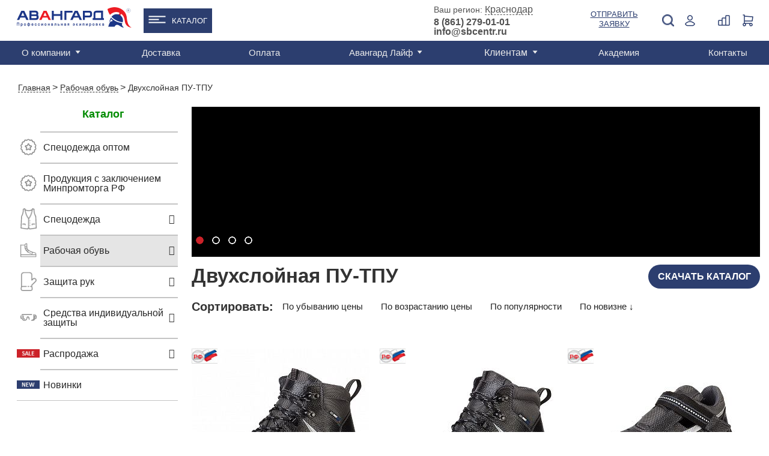

--- FILE ---
content_type: text/html; charset=UTF-8
request_url: https://krasnodar.avangard-sp.ru/catalog/rabochaya_obuv/s_dvuhsloynoy_podoshvoy_pu_tpu/
body_size: 54724
content:
<!DOCTYPE html>
<html>

<head>
                <!-- Global site tag (gtag.js) - Google Analytics -->
        <script data-skip-moving="true" async src="https://www.googletagmanager.com/gtag/js?id=UA-142787516-1"></script>
        <script data-skip-moving="true">
            window.dataLayer = window.dataLayer || [];

            function gtag() {
                dataLayer.push(arguments);
            }
            gtag('js', new Date());

            gtag('config', 'UA-142787516-1');
                    </script>
        <!-- NT -->
        <script data-skip-moving="true">
            (function(w, d, s, l, i) {
                w[l] = w[l] || [];
                w[l].push({
                    'gtm.start': new Date().getTime(),
                    event: 'gtm.js'
                });
                var f = d.getElementsByTagName(s)[0],
                    j = d.createElement(s),
                    dl = l != 'dataLayer' ? '&l=' + l : '';
                j.async = true;
                j.src =
                    'https://www.googletagmanager.com/gtm.js?id=' + i + dl;
                f.parentNode.insertBefore(j, f);
            })(window, document, 'script', 'dataLayer', 'GTM-PL9BVLT');
        </script>
        <!-- End NT -->
        <meta name="viewport" content="width=device-width, initial-scale=1.0">
        <meta name="yandex-verification" content="4db1b8dccbaedba9" />
    <meta name="yandex-verification" content="f9d33dfcddd48000" />
    <meta name="yandex-verification" content="5aeec47c450a908c" />
    <meta name="yandex-verification" content="705f4b3e3c243e7e" />
    <meta name="google-site-verification" content="RnwaornyV3VMkDIKCu77Ma_iVMtnN8zFy9TcqX1kxHA" />
    <meta name="robots" content="noyaca" />
    <meta property="og:title" content="Двухслойная ПУ-ТПУ — купить продукцию в Краснодаре с доставкой, узнать цены в интернет-магазине «Авангард»">
    <meta property="og:description" content="Двухслойная ПУ-ТПУ. Продукцию высокого качества можно купить в интернет-магазине «Авангард» в {geo_city_pp}. Быстрая доставка и гарантия на товары. Индивидуальный подход к каждому клиенту.">
        <meta property="vk:image" content="https://krasnodar.avangard-sp.ru/local/templates/main/images/og_logo_vk.jpg">
    <meta property="og:url" content="https://krasnodar.avangard-sp.ru/catalog/rabochaya_obuv/s_dvuhsloynoy_podoshvoy_pu_tpu/">
    <meta property="og:type" content="website">
    <link rel="shortcut icon" href="/images/favicon/favicon.ico" />
    <link rel="icon" type="image/x-icon" href="/images/favicon/favicon.ico" />
    <link rel="icon" type="image/png" href="/images/favicon/favicon.png" />
    <link rel="icon" type="image/png" sizes="16x16" href="/images/favicon/favicon-16x16.png"/>
    <link rel="icon" type="image/png" sizes="32x32" href="/images/favicon/favicon-32x32.png"/>
    <link rel="icon" type="image/png" sizes="48x48" href="/images/favicon/favicon-48x48.png"/>
    <link rel="icon" type="image/png" sizes="96x96" href="/images/favicon/favicon-96x96.png"/>
    <link rel="icon" type="image/png" sizes="192x192" href="/images/favicon/favicon-192x192.png"/>
    <link rel="icon" type="image/png" sizes="512x512" href="/images/favicon/favicon-512x512.png"/>
    <link rel="apple-touch-icon" sizes="120x120" href="/images/favicon/favicon-120x120.png"/>
    <link rel="apple-touch-icon" sizes="152x152" href="/images/favicon/favicon-152x152_1.png"/>
    <link rel="apple-touch-icon" sizes="180x180" href="/images/favicon/favicon-180x180.png"/>
    <link rel="icon" type="image/svg+xml" sizes="120x120" href="/images/favicon/favicon.svg"/>
    <title>Двухслойная ПУ-ТПУ — купить продукцию в Краснодаре с доставкой, узнать цены в интернет-магазине «Авангард»</title>
    <meta http-equiv="Content-Type" content="text/html; charset=UTF-8">
<meta name="description" content="Двухслойная ПУ-ТПУ. Продукцию высокого качества можно купить в интернет-магазине «Авангард» в {geo_city_pp}. Быстрая доставка и гарантия на товары. Индивидуальный подход к каждому клиенту.">
<script type="text/javascript" data-skip-moving="true">(function(w, d, n) {var cl = "bx-core";var ht = d.documentElement;var htc = ht ? ht.className : undefined;if (htc === undefined || htc.indexOf(cl) !== -1){return;}var ua = n.userAgent;if (/(iPad;)|(iPhone;)/i.test(ua)){cl += " bx-ios";}else if (/Windows/i.test(ua)){cl += ' bx-win';}else if (/Macintosh/i.test(ua)){cl += " bx-mac";}else if (/Linux/i.test(ua) && !/Android/i.test(ua)){cl += " bx-linux";}else if (/Android/i.test(ua)){cl += " bx-android";}cl += (/(ipad|iphone|android|mobile|touch)/i.test(ua) ? " bx-touch" : " bx-no-touch");cl += w.devicePixelRatio && w.devicePixelRatio >= 2? " bx-retina": " bx-no-retina";var ieVersion = -1;if (/AppleWebKit/.test(ua)){cl += " bx-chrome";}else if (/Opera/.test(ua)){cl += " bx-opera";}else if (/Firefox/.test(ua)){cl += " bx-firefox";}ht.className = htc ? htc + " " + cl : cl;})(window, document, navigator);</script>


<link href="/bitrix/css/main/bootstrap.min.css?1698933262121326" type="text/css"  rel="stylesheet" >
<link href="/bitrix/css/main/font-awesome.min.css?169893326223748" type="text/css"  rel="stylesheet" >
<link href="/bitrix/js/ui/design-tokens/dist/ui.design-tokens.min.css?169893326422029" type="text/css"  rel="stylesheet" >
<link href="/bitrix/js/ui/fonts/opensans/ui.font.opensans.min.css?16989332642320" type="text/css"  rel="stylesheet" >
<link href="/bitrix/js/main/popup/dist/main.popup.bundle.min.css?169893326426598" type="text/css"  rel="stylesheet" >
<link href="/local/templates/main/components/bitrix/catalog.compare.list/aa2/style.css?16989332731408" type="text/css"  rel="stylesheet" >
<link href="/local/templates/main/components/bitrix/catalog.section.list/left_menu_273989/style.css?16990143023779" type="text/css"  rel="stylesheet" >
<link href="/local/components/avangard/catalog.smart.filter/templates/catalog/style.css?169893327221002" type="text/css"  rel="stylesheet" >
<link href="/local/components/avangard/catalog.smart.filter/templates/catalog/themes/blue/colors.min.css?16989332724373" type="text/css"  rel="stylesheet" >
<link href="/node_modules/switchery/switchery.min.css?1723729382682" type="text/css"  rel="stylesheet" >
<link href="/local/components/avangard/catalog.section/templates/catalog/style.css?16989332723058" type="text/css"  rel="stylesheet" >
<link href="/local/templates/main/components/bitrix/catalog.section/catalog/style.css?175853806318176" type="text/css"  rel="stylesheet" >
<link href="/local/templates/main/css/reset.css?16989332731135" type="text/css"  data-template-style="true"  rel="stylesheet" >
<link href="/local/templates/main/css/style.css?1758550431191669" type="text/css"  data-template-style="true"  rel="stylesheet" >
<link href="/node_modules/owl.carousel/dist/assets/owl.carousel.min.css?17237293823365" type="text/css"  data-template-style="true"  rel="stylesheet" >
<link href="/local/templates/main/css/inner.css?175139706339443" type="text/css"  data-template-style="true"  rel="stylesheet" >
<link href="/local/templates/main/css/account.css?169893327311581" type="text/css"  data-template-style="true"  rel="stylesheet" >
<link href="/local/templates/main/css/fix.css?1698933273780" type="text/css"  data-template-style="true"  rel="stylesheet" >
<link href="/local/templates/main/css/custom.css?17565773644530" type="text/css"  data-template-style="true"  rel="stylesheet" >
<link href="/local/templates/main/components/bitrix/search.title/m.template-title/style.css?16989332732167" type="text/css"  data-template-style="true"  rel="stylesheet" >
<link href="/local/templates/main/components/bitrix/menu/top_line_new/style.css?17291661943176" type="text/css"  data-template-style="true"  rel="stylesheet" >
<link href="/local/templates/main/components/bitrix/menu/top_line_catalog_submenu/style.css?17609546951921" type="text/css"  data-template-style="true"  rel="stylesheet" >
<link href="/local/templates/main/components/bitrix/search.title/template-title/style.css?16989332732167" type="text/css"  data-template-style="true"  rel="stylesheet" >
<link href="/local/templates/main/components/bitrix/catalog.compare.list/ajax_count_header/style.css?16989332731265" type="text/css"  data-template-style="true"  rel="stylesheet" >
<link href="/local/templates/main/components/avangard/sale.basket.basket.small/.default/style.css?169893327344" type="text/css"  data-template-style="true"  rel="stylesheet" >
<link href="/bitrix/components/bitrix/menu/templates/.default/style.min.css?1698933261490" type="text/css"  data-template-style="true"  rel="stylesheet" >
<link href="/local/templates/main/components/avangard/geo_select/.default/style.css?1760102726528" type="text/css"  data-template-style="true"  rel="stylesheet" >
<link href="/local/templates/main/components/bitrix/system.auth.form/auth-form/style.css?169893327337" type="text/css"  data-template-style="true"  rel="stylesheet" >
<link href="/local/templates/main/components/bitrix/main.register/register-for/style.css?1698933273752" type="text/css"  data-template-style="true"  rel="stylesheet" >
<link href="/local/templates/main/components/bitrix/system.auth.forgotpasswd/modal/style.css?1698933273597" type="text/css"  data-template-style="true"  rel="stylesheet" >
<link href="/local/templates/main/styles.css?17382385745786" type="text/css"  data-template-style="true"  rel="stylesheet" >
<link href="/local/templates/main/template_styles.css?17565773641386" type="text/css"  data-template-style="true"  rel="stylesheet" >







<meta property="og:image" content="https://krasnodar.avangard-sp.ru/upload/resize_cache/iblock/700/1200_630_1/7003e45b22f4667ed66e83d64d603ce2.jpg" />

    
                <link rel="canonical" href="https://krasnodar.avangard-sp.ru/catalog/rabochaya_obuv/s_dvuhsloynoy_podoshvoy_pu_tpu/" />
    
                        
                
            <!-- Top.Mail.Ru counter -->
        <script data-skip-moving="true">
            var _tmr = window._tmr || (window._tmr = []);
            _tmr.push({id: "3656132", type: "pageView", start: (new Date()).getTime()});
            (function (d, w, id) {
                if (d.getElementById(id)) return;
                var ts = d.createElement("script"); ts.type = "text/javascript"; ts.async = true; ts.id = id;
                ts.src = "https://top-fwz1.mail.ru/js/code.js";
                var f = function () {var s = d.getElementsByTagName("script")[0]; s.parentNode.insertBefore(ts, s);};
                if (w.opera == "[object Opera]") { d.addEventListener("DOMContentLoaded", f, false); } else { f(); }
            })(document, window, "tmr-code");
        </script>
        <noscript><div><img src="https://top-fwz1.mail.ru/counter?id=3656132;js=na" style="position:absolute;left:-9999px;" alt="Top.Mail.Ru" /></div></noscript>
        <!-- /Top.Mail.Ru counter -->
        <!-- Google Tag Manager -->
        <script data-skip-moving="true">
            (function(w, d, s, l, i) {
                w[l] = w[l] || [];
                w[l].push({
                    'gtm.start': new Date().getTime(),
                    event: 'gtm.js'
                });
                var f = d.getElementsByTagName(s)[0],
                    j = d.createElement(s),
                    dl = l != 'dataLayer' ? '&l=' + l : '';
                j.async = true;
                j.src =
                    'https://www.googletagmanager.com/gtm.js?id=' + i + dl;
                f.parentNode.insertBefore(j, f);
            })(window, document, 'script', 'dataLayer', 'GTM-56X2MVK');
        </script>
        <!-- End Google Tag Manager -->
        <script data-skip-moving="true">
            window.dataLayer = window.dataLayer || [];
            window.yaCounter1746979 = {
                reachGoal: function() {
                    console.log('YandexMetrika not loaded yet');
                }
            }
        </script>
        <script data-skip-moving="true">
            (function(d, w, c) {
                (w[c] = w[c] || []).push(function() {
                    try {
                        w.yaCounter1746979 = new Ya.Metrika({
                            id: 1746979,
                            clickmap: true,
                            trackLinks: true,
                            accurateTrackBounce: true,
                            webvisor: true,
                            ecommerce: "dataLayer"
                        });
                    } catch (e) {}
                });

                var n = d.getElementsByTagName("script")[0],
                    s = d.createElement("script"),
                    f = function() {
                        n.parentNode.insertBefore(s, n);
                    };
                s.type = "text/javascript";
                s.async = true;
                s.src = "https://cdn.jsdelivr.net/npm/yandex-metrica-watch/watch.js";

                if (w.opera == "[object Opera]") {
                    d.addEventListener("DOMContentLoaded", f, false);
                } else {
                    f();
                }
            })(document, window, "yandex_metrika_callbacks");
        </script>
        
        
        <!-- Google Recaptcha -->
        
        <!-- End Google Recaptcha -->
        <!-- LeadHit -->
        
        <!-- End LeadHit -->
            <meta name="yandex-verification" content="9c8bd139a86aa026" /></head>

<body class="clear">
            <!-- NT (noscript)-->
        <noscript><iframe src="https://www.googletagmanager.com/ns.html?id=GTM-PL9BVLT" height="0" width="0" style="display:none;visibility:hidden"></iframe></noscript>
        <!-- End NT (noscript) -->
        <!-- Google Tag Manager (noscript) -->
        <noscript><iframe src="https://www.googletagmanager.com/ns.html?id=GTM-56X2MVK" height="0" width="0" style="display:none;visibility:hidden"></iframe></noscript>
        <!-- End Google Tag Manager (noscript) -->
                <div id="panel"></div>
    <div id="wrapper mobile-header" class="mobile-header">
        <div id="header" class="header-box">
            <div class="nav-holder">
                <a href="#" class="nav-bt">
                    <span></span>
                    <span></span>
                    <span></span>
                    <span></span>
                </a>
            </div>
            <div class="header-mob-search">
                <a class="click" href="javascript:;"><img src="/local/templates/main/images/icon/search-blue.png" alt=""></a>
                <div class="drop-window search disable">
                    	<div id="m-search" class="search">
		<form action="/search/index.php" class="search-form">
			<input id="m-search-textbox-input" name="q" type="text" value="">
			<button class="search-bt">Поиск</button>
		</form>
	
		</div>
                </div>
            </div>
                            <ul class="header-nav">
                    <li>
                        <!--'start_frame_cache_gXI8XN'-->          <a class="mobile_link_phone" href="tel:"></a>
   <!--'end_frame_cache_gXI8XN'-->                    </li>
                    <li class="mobile_login">
                        <a class="click" href="javascript:;">
                            <img src="/local/templates/main/images/icon/registration-blue.png" alt="">
                        </a>
                        <div id="container_m_logo" class="drop-window login-window">
    <!--'start_frame_cache_container_m_logo'-->
            <a href="#" data-name="check-in" data-window="registration-popup" class="blue-bg popup-link submit-drop">Вход</a>
        <a href="#" data-window="registration-popup" data-name="login" class="white-bg popup-link submit-drop">Регистрация</a>
        <a rel="nofollow" href="//portal.avangard-sp.ru" target="_blank" class="white-bg submit-drop">Вход для партнеров</a>
    
    <!--'end_frame_cache_container_m_logo'--></div>
                        
                    </li>
                    <li class="header-basket mobile_vid">
                        <!--'start_frame_cache_vMmPBf'--><div id="cart-wrapper">
    <a href="#" id="cart-icon">
        <img src="/local/templates/main/images/cart-icon.png" alt="">
        <div class="basket-amount">0</div>
    </a>
    <div class="product-added product-popup" id="cart-detail">
                    <span>В корзине нет товаров</span>
            </div>
</div>
<!--'end_frame_cache_vMmPBf'-->                    </li>

                </ul>
                <a href="/" class="logo"><img src="/local/templates/main/images/helm.png" alt=""></a>
                    </div>
    </div>
    <!--<div class="hidden">-->
    <!--    -->    <!--</div>-->
    <div class="main-container" itemscope itemtype="http://schema.org/WebPage">
        <div id="header" itemscope itemtype="https://schema.org/WPHeader">
            <meta itemprop="name" content="Двухслойная ПУ-ТПУ — купить продукцию в Краснодаре с доставкой, узнать цены в интернет-магазине «Авангард»">
            <meta itemprop="description" content="Двухслойная ПУ-ТПУ. Продукцию высокого качества можно купить в интернет-магазине «Авангард» в {geo_city_pp}. Быстрая доставка и гарантия на товары. Индивидуальный подход к каждому клиенту.">
            <div class="header-bottom desktop">
                <div class="container" itemscope="" itemtype="https://schema.org/SiteNavigationElement">
                    <div class="top-menu">
                    <ul id="main-menu" class="menu" itemprop="about" itemscope="" itemtype="https://schema.org/ItemList">

	
	
					<li itemprop="itemListElement" itemscope="" itemtype="https://schema.org/ItemList">
                                <a itemprop="url" href="/about/" class="has_childs root-item">О компании</a>
               				<meta itemprop="name" content="О компании" />
				<ul itemprop="itemListElement" itemscope="" itemtype="https://schema.org/ItemList">
		
	
	
	
	
		
							<li itemprop="itemListElement" itemscope="" itemtype="https://schema.org/ItemList" ><a itemprop="url" href="/about/missiya-i-videnie/">Миссия и видение</a><meta itemprop="name" content="Миссия и видение" /></li>
			
		
	
	
	
	
		
							<li itemprop="itemListElement" itemscope="" itemtype="https://schema.org/ItemList" ><a itemprop="url" href="/about/istoriya-kompanii/">История компании</a><meta itemprop="name" content="История компании" /></li>
			
		
	
	
	
	
		
							<li itemprop="itemListElement" itemscope="" itemtype="https://schema.org/ItemList" ><a itemprop="url" href="/about/proizvodstvo/">Производство</a><meta itemprop="name" content="Производство" /></li>
			
		
	
	
	
	
		
							<li itemprop="itemListElement" itemscope="" itemtype="https://schema.org/ItemList" ><a itemprop="url" href="/about/sammitek/">Дистрибьютор SUMMITECH</a><meta itemprop="name" content="Дистрибьютор SUMMITECH" /></li>
			
		
	
	
	
	
		
							<li itemprop="itemListElement" itemscope="" itemtype="https://schema.org/ItemList" ><a itemprop="url" href="/about/partner-asiz/">Партнер АСИЗ</a><meta itemprop="name" content="Партнер АСИЗ" /></li>
			
		
	
	
	
	
		
							<li itemprop="itemListElement" itemscope="" itemtype="https://schema.org/ItemList" ><a itemprop="url" href="/about/sotrudnichestvo/">Сотрудничество</a><meta itemprop="name" content="Сотрудничество" /></li>
			
		
	
	
	
	
		
							<li itemprop="itemListElement" itemscope="" itemtype="https://schema.org/ItemList" ><a itemprop="url" href="/about/obmen-i-vozvrat-tovara/">Обмен и возврат товара</a><meta itemprop="name" content="Обмен и возврат товара" /></li>
			
		
	
	
	
	
		
							<li itemprop="itemListElement" itemscope="" itemtype="https://schema.org/ItemList" ><a itemprop="url" href="/about/video-o-kompanii/">Видео о компании</a><meta itemprop="name" content="Видео о компании" /></li>
			
		
	
	
	
	
		
							<li itemprop="itemListElement" itemscope="" itemtype="https://schema.org/ItemList" ><a itemprop="url" href="/about/yuridicheskaya-informatsiya/">Юридическая информация</a><meta itemprop="name" content="Юридическая информация" /></li>
			
		
	
	
	
	
		
							<li itemprop="itemListElement" itemscope="" itemtype="https://schema.org/ItemList" ><a itemprop="url" href="/about/rabota-v-avangard/">Работа в "Авангард"</a><meta itemprop="name" content="Работа в "Авангард"" /></li>
			
		
	
	
	
	
		
							<li itemprop="itemListElement" itemscope="" itemtype="https://schema.org/ItemList" ><a itemprop="url" href="/services/autsorsing/">Аутсорсинг</a><meta itemprop="name" content="Аутсорсинг" /></li>
			
		
	
	
	
	
		
							<li itemprop="itemListElement" itemscope="" itemtype="https://schema.org/ItemList" ><a itemprop="url" href="/about/kontakty/">Контакты</a><meta itemprop="name" content="Контакты" /></li>
			
		
	
	
	
	
		
							<li itemprop="itemListElement" itemscope="" itemtype="https://schema.org/ItemList" ><a itemprop="url" href="/about/katalogi/">Каталоги</a><meta itemprop="name" content="Каталоги" /></li>
			
		
	
	
	
	
		
							<li itemprop="itemListElement" itemscope="" itemtype="https://schema.org/ItemList" ><a itemprop="url" href="/services/">Услуги</a><meta itemprop="name" content="Услуги" /></li>
			
		
	
	
	
	
		
							<li itemprop="itemListElement" itemscope="" itemtype="https://schema.org/ItemList" ><a itemprop="url" href="/about/faq/">Часто задаваемые вопросы</a><meta itemprop="name" content="Часто задаваемые вопросы" /></li>
			
		
	
	
	
	
		
							<li itemprop="itemListElement" itemscope="" itemtype="https://schema.org/ItemList" ><a itemprop="url" href="/about/oplata/">Оплата</a><meta itemprop="name" content="Оплата" /></li>
			
		
	
	
			</ul></li>	
	
		
							<li itemprop="itemListElement" itemscope="" itemtype="https://schema.org/ItemList">
                                        <a itemprop="url" href="/services/dostavka/" class="root-item ">Доставка</a>
                                        <meta itemprop="name" content="Доставка" />
                                    </li>
			
		
	
	
	
	
		
							<li itemprop="itemListElement" itemscope="" itemtype="https://schema.org/ItemList">
                                        <a itemprop="url" href="/about/oplata/" class="root-item ">Оплата</a>
                                        <meta itemprop="name" content="Оплата" />
                                    </li>
			
		
	
	
	
	
					<li itemprop="itemListElement" itemscope="" itemtype="https://schema.org/ItemList">
                                <a itemprop="url" href="/news/" class="has_childs root-item">Авангард Лайф</a>
               				<meta itemprop="name" content="Авангард Лайф" />
				<ul itemprop="itemListElement" itemscope="" itemtype="https://schema.org/ItemList">
		
	
	
	
	
		
							<li itemprop="itemListElement" itemscope="" itemtype="https://schema.org/ItemList" ><a itemprop="url" href="/news/">Новости</a><meta itemprop="name" content="Новости" /></li>
			
		
	
	
	
	
		
							<li itemprop="itemListElement" itemscope="" itemtype="https://schema.org/ItemList" ><a itemprop="url" href="/news/expertise/">Экспертиза</a><meta itemprop="name" content="Экспертиза" /></li>
			
		
	
	
	
	
		
							<li itemprop="itemListElement" itemscope="" itemtype="https://schema.org/ItemList" ><a itemprop="url" href="/news/blog/">Блог</a><meta itemprop="name" content="Блог" /></li>
			
		
	
	
	
	
		
							<li itemprop="itemListElement" itemscope="" itemtype="https://schema.org/ItemList" ><a itemprop="url" href="/news/vebinary/">Вебинары</a><meta itemprop="name" content="Вебинары" /></li>
			
		
	
	
			</ul></li>	
	
		
							<li itemprop="itemListElement" itemscope="" itemtype="https://schema.org/ItemList">
                                            <div class="has_childs root-item">Клиентам</div>
                                        <meta itemprop="name" content="Клиентам" />
                                        <ul itemprop="itemListElement" itemscope="" itemtype="https://schema.org/ItemList">
                        <li itemprop="itemListElement" itemscope="" itemtype="https://schema.org/ItemList"><a itemprop="url" href="/about/sotrudnichestvo/">Сотрудничество</a><meta itemprop="name" content="Сотрудничество"></li>
                        <li itemprop="itemListElement" itemscope="" itemtype="https://schema.org/ItemList"><a itemprop="url" href="/about/faq/">Часто задаваемые вопросы</a><meta itemprop="name" content="Часто задаваемые вопросы"></li>
                    </ul>
                                  </li>
			
		
	
	
	
	
		
							<li itemprop="itemListElement" itemscope="" itemtype="https://schema.org/ItemList">
                                        <a itemprop="url" href="/akademiya/" class="root-item ">Академия</a>
                                        <meta itemprop="name" content="Академия" />
                                    </li>
			
		
	
	
	
	
		
							<li itemprop="itemListElement" itemscope="" itemtype="https://schema.org/ItemList">
                                        <a itemprop="url" href="/about/kontakty/" class="root-item ">Контакты</a>
                                        <meta itemprop="name" content="Контакты" />
                                    </li>
			
		
	
	


</ul>
                    <div class="region desktop">
    <!--'start_frame_cache_xC9GtS'-->    <div class="wrap">
        <!--noindex-->
        <div>
        <span>Ваш регион: </span>
        <a href="#" class="popup-link sity-link" data-window="sity">Краснодар</a>
        <!--/noindex-->
                <div class="geo-location-confirm" id="location_confirm" style="display: none;">
            <div class="geo-location-confirm__triangle"></div>
            <div class="geo-location-confirm__your">Ваш регион Краснодар?</div>
            <div class="geo-location-confirm__controls">
                <a class="btn-confirm" data-subdomain="krasnodar" onclick="on_click_btnconfirm(this); return false;" href="#">Верно</a>
                <a href="#" onclick="$(this).closest('.geo-location-confirm').hide();" class="popup-link sity-link"
                   data-window="sity">Выбрать</a>
            </div>
        </div>
        </div>
        <div>
        <span class="phone-one">
                                <a href="/about/kontakty/shops/krasnodar/">Телефоны центров продаж </a>
                            		</span>
        </div>
    </div>
    <!--'end_frame_cache_xC9GtS'--></div>
                    <div class="registration-hide-tablet">
                    <div id="container_logo" class="registration disable">
    <img class="hide-tablet" src="/local/templates/main/images/icon/registration-icon.png" alt="Login">
    <img class="hide-desktop" src="/local/templates/main/images/icon/registration-blue.png" alt="Login">
    <!--'start_frame_cache_container_logo'-->            <a href="#" class="desktop popup-link" data-window="registration-popup" data-name="check-in" onclick="yaCounter1746979.reachGoal('login.lk');">Войти</a>
                <div class="drop-window registration-window">
            <span>Добро пожаловать на Avangard-sp.ru</span>
            <a href="#" class="blue-bg popup-link submit-drop" data-window="registration-popup" data-name="check-in" onclick="yaCounter1746979.reachGoal('login.lk');">Войти</a>
            <span class="margin">Новый покупатель?</span>
            <a href="#" class="white-bg popup-link submit-drop" data-window="registration-popup" data-name="login" onclick="yaCounter1746979.reachGoal('new.reg');">Зарегистрироваться</a>
            <span class="margin">Партнер?</span>
            <a rel="nofollow" href="//portal.avangard-sp.ru" target="_blank" class="white-bg submit-drop" onclick="yaCounter1746979.reachGoal('partner.lk');">Вход для партнеров</a>
        </div>
        <!--'end_frame_cache_container_logo'--></div>
                    </div>
                    </div>
                </div>
            </div>
            <div class="header-top">
                <div class="container clear">
                    <div class="menu-mobile mobile disable"></div>
                        <div class="logo">
                            <a href="/" title="Cпецодежда от производителя"><img src="/local/templates/main/images/logo.svg" width="191" alt="Cпецодежда Авангард" /></a>
                        </div>
                    <div class="wrap flex-header">
                        <ul class="catalog_menu">
                            <li><a href="/catalog/">Каталог</a>
                            <div class="catalog_submenu">
                                        <div class="top_line_catalog_submenu">
        <ul class="top_line_catalog_submenu-nav">
                            <li class="nav__catalog-item">
                    <div class="nav__link">
                        <a href="/catalog/specodezhda/zimnyaya/" title="Зимняя спецодежда">
                                                            <img src="/upload/uf/60d/k8ihcrv3q56vnr9fxifygdkilrmsdaxw.svg" alt="Зимняя спецодежда">
                                                        <span>Зимняя спецодежда</span>
                        </a>
                    </div>
                                            <div class="nav__submenu">
                                                                <a class="nav__catalog-sub-item" href="/catalog/specodezhda/zimnyaya/kostyumy_uteplennye/" title="Костюмы">Костюмы</a>
                                                                    <a class="nav__catalog-sub-item" href="/catalog/specodezhda/zimnyaya/kurtki_uteplennye/" title="Куртки">Куртки</a>
                                                                    <a class="nav__catalog-sub-item" href="/catalog/specodezhda/zimnyaya/muzhskaya/" title="Мужская">Мужская</a>
                                                                <a href="/catalog/specodezhda/zimnyaya/" class="show_all">Смотреть все</a>
                                                    </div>
                                    </li>
                                       <li class="nav__catalog-item">
                    <div class="nav__link">
                        <a href="/catalog/specodezhda/letnyaya/" title="Летняя спецодежда">
                                                            <img src="/upload/uf/4c5/2kiu0momx2js1wwb2e11gpy2amf3e8vq.svg" alt="Летняя спецодежда">
                                                        <span>Летняя спецодежда</span>
                        </a>
                    </div>
                                            <div class="nav__submenu">
                                                                <a class="nav__catalog-sub-item" href="/catalog/specodezhda/letnyaya/muzhskaya/" title="Мужская">Мужская</a>
                                                                    <a class="nav__catalog-sub-item" href="/catalog/specodezhda/letnyaya/zhenskaya/" title="Женская">Женская</a>
                                                                    <a class="nav__catalog-sub-item" href="/catalog/specodezhda/letnyaya/seriya_gudzon/" title="Гудзон">Гудзон</a>
                                                                <a href="/catalog/specodezhda/letnyaya/" class="show_all">Смотреть все</a>
                                                    </div>
                                    </li>
                                       <li class="nav__catalog-item">
                    <div class="nav__link">
                        <a href="/catalog/specodezhda/zashchitnaya/" title="Защитная одежда">
                                                            <img src="/upload/uf/ce6/qpfro6h564viyhmpeumnx63a5ehmdbvd.svg" alt="Защитная одежда">
                                                        <span>Защитная одежда</span>
                        </a>
                    </div>
                                            <div class="nav__submenu">
                                                                <a class="nav__catalog-sub-item" href="/catalog/specodezhda/zashchitnaya/vlagozashchitnaya/" title="Влагозащитная">Влагозащитная</a>
                                                                    <a class="nav__catalog-sub-item" href="/catalog/specodezhda/zashchitnaya/dlya_svarshchikov/" title="Для сварщиков">Для сварщиков</a>
                                                                    <a class="nav__catalog-sub-item" href="/catalog/specodezhda/zashchitnaya/povyshennoj-vidimosti/" title="Повышенной видимости">Повышенной видимости</a>
                                                                <a href="/catalog/specodezhda/zashchitnaya/" class="show_all">Смотреть все</a>
                                                    </div>
                                    </li>
                                       <li class="nav__catalog-item">
                    <div class="nav__link">
                        <a href="/catalog/specodezhda/" title="Спецодежда">
                                                            <img src="/upload/uf/1de/gjgmmcc2ef9jtc70wgiv8yaqq1nyt66s.svg" alt="Спецодежда">
                                                        <span>Спецодежда</span>
                        </a>
                    </div>
                                            <div class="nav__submenu">
                                                                <a class="nav__catalog-sub-item" href="/catalog/specodezhda/zimnyaya/" title="Зимняя">Зимняя</a>
                                                                    <a class="nav__catalog-sub-item" href="/catalog/specodezhda/letnyaya/" title="Летняя">Летняя</a>
                                                                    <a class="nav__catalog-sub-item" href="/catalog/specodezhda/muzhskaya-specodezhda/" title="Мужская">Мужская</a>
                                                                <a href="/catalog/specodezhda/" class="show_all">Смотреть все</a>
                                                    </div>
                                    </li>
                                       <li class="nav__catalog-item active">
                    <div class="nav__link">
                        <a href="/catalog/rabochaya_obuv/" title="Рабочая обувь">
                                                            <img src="/upload/uf/145/zdj9e2f23qclo29v4v15akjg060jvob8.svg" alt="Рабочая обувь">
                                                        <span>Рабочая обувь</span>
                        </a>
                    </div>
                                            <div class="nav__submenu">
                                                                <a class="nav__catalog-sub-item" href="/catalog/rabochaya_obuv/polubotinki/" title="Полуботинки">Полуботинки</a>
                                                                    <a class="nav__catalog-sub-item" href="/catalog/rabochaya_obuv/botinki/" title="Ботинки">Ботинки</a>
                                                                    <a class="nav__catalog-sub-item" href="/catalog/rabochaya_obuv/botinki_s_vysokim_bertsem/" title="С высоким берцем">С высоким берцем</a>
                                                                <a href="/catalog/rabochaya_obuv/" class="show_all">Смотреть все</a>
                                                    </div>
                                    </li>
                                       <li class="nav__catalog-item">
                    <div class="nav__link">
                        <a href="/catalog/specodezhda/meditsinskaya/" title="Медицинская одежда">
                                                            <img src="/upload/uf/d30/ftsk5r4zp5p6pgq2fawmhpdnvbm0xg8h.svg" alt="Медицинская одежда">
                                                        <span>Медицинская одежда</span>
                        </a>
                    </div>
                                            <div class="nav__submenu">
                                                                <a class="nav__catalog-sub-item" href="/catalog/specodezhda/meditsinskaya/bluzy_bryuki/bluzy/" title="Блузы">Блузы</a>
                                                                    <a class="nav__catalog-sub-item" href="/catalog/specodezhda/meditsinskaya/muzhskaya/" title="Мужская">Мужская</a>
                                                                    <a class="nav__catalog-sub-item" href="/catalog/specodezhda/meditsinskaya/zhenskaya/" title="Женская">Женская</a>
                                                                <a href="/catalog/specodezhda/meditsinskaya/" class="show_all">Смотреть все</a>
                                                    </div>
                                    </li>
                                       <li class="nav__catalog-item">
                    <div class="nav__link">
                        <a href="/catalog/specodezhda/odezhda_dlya_restoranov/" title="Одежда для ресторанов">
                                                            <img src="/upload/uf/420/kmu2cjgb8issftrbygvyj933uz367r1s.svg" alt="Одежда для ресторанов">
                                                        <span>Одежда для ресторанов</span>
                        </a>
                    </div>
                                            <div class="nav__submenu">
                                                                <a class="nav__catalog-sub-item" href="/catalog/specodezhda/odezhda_dlya_restoranov/kostyumy/" title="Костюмы">Костюмы</a>
                                                                    <a class="nav__catalog-sub-item" href="/catalog/specodezhda/odezhda_dlya_restoranov/bluzy/" title="Блузы">Блузы</a>
                                                                    <a class="nav__catalog-sub-item" href="/catalog/specodezhda/odezhda_dlya_restoranov/bryuki/" title="Брюки">Брюки</a>
                                                                <a href="/catalog/specodezhda/odezhda_dlya_restoranov/" class="show_all">Смотреть все</a>
                                                    </div>
                                    </li>
                                       <li class="nav__catalog-item">
                    <div class="nav__link">
                        <a href="/catalog/specodezhda/dlya_pishchevoy_promyshlennosti/" title="Одежда для пищевой промышленности">
                                                            <img src="/upload/uf/1dd/vsn3bqkbhrl5bry10p3nf41uo4rtdtcp.svg" alt="Одежда для пищевой промышленности">
                                                        <span>Одежда для пищевой промышленности</span>
                        </a>
                    </div>
                                            <div class="nav__submenu">
                                                                <a class="nav__catalog-sub-item" href="/catalog/specodezhda/dlya_pishchevoy_promyshlennosti/seriya_operator/" title="Оператор">Оператор</a>
                                                                    <a class="nav__catalog-sub-item" href="/catalog/specodezhda/dlya_pishchevoy_promyshlennosti/seriya_ryim/" title="Райм">Райм</a>
                                                                    <a class="nav__catalog-sub-item" href="/catalog/specodezhda/dlya_pishchevoy_promyshlennosti/seriya_baiker/" title="Бейкер">Бейкер</a>
                                                                <a href="/catalog/specodezhda/dlya_pishchevoy_promyshlennosti/" class="show_all">Смотреть все</a>
                                                    </div>
                                    </li>
                                       <li class="nav__catalog-item">
                    <div class="nav__link">
                        <a href="/catalog/zashchita_ruk/" title="Защита рук">
                                                            <img src="/upload/uf/e85/lg73r5mszl452wwpca9den794e0lxc4x.svg" alt="Защита рук">
                                                        <span>Защита рук</span>
                        </a>
                    </div>
                                            <div class="nav__submenu">
                                                                <a class="nav__catalog-sub-item" href="/catalog/zashchita_ruk/kragi_rabochie/" title="Краги">Краги</a>
                                                                    <a class="nav__catalog-sub-item" href="/catalog/zashchita_ruk/rukavitsy/" title="Рукавицы">Рукавицы</a>
                                                                    <a class="nav__catalog-sub-item" href="/catalog/zashchita_ruk/ot_mekhanicheskikh_vozdeystviy/" title="От механических воздействий">От механических воздействий</a>
                                                                <a href="/catalog/zashchita_ruk/" class="show_all">Смотреть все</a>
                                                    </div>
                                    </li>
                                       <li class="nav__catalog-item">
                    <div class="nav__link">
                        <a href="/catalog/siz/" title="Средства индивидуальной защиты">
                                                            <img src="/upload/uf/171/4c33kaft0w4ds7v0gl8mcc7eqwk7sjci.svg" alt="Средства индивидуальной защиты">
                                                        <span>Средства индивидуальной защиты</span>
                        </a>
                    </div>
                                            <div class="nav__submenu">
                                                                <a class="nav__catalog-sub-item" href="/catalog/siz/seriya_3m/" title="3М">3М</a>
                                                                    <a class="nav__catalog-sub-item" href="/catalog/siz/seriya_uvex/" title="UVEX">UVEX</a>
                                                                    <a class="nav__catalog-sub-item" href="/catalog/siz/seriya_rosomz/" title="РОСОМЗ">РОСОМЗ</a>
                                                                <a href="/catalog/siz/" class="show_all">Смотреть все</a>
                                                    </div>
                                    </li>
                                       <li class="nav__catalog-item">
                    <div class="nav__link">
                        <a href="/catalog/zashchita_ruk/perchatki/" title="Перчатки">
                                                            <img src="/upload/uf/301/b4dxg1sprwkm4425x4mhlz9vuc4rf3kt.svg" alt="Перчатки">
                                                        <span>Перчатки</span>
                        </a>
                    </div>
                                            <div class="nav__submenu">
                                                                <a class="nav__catalog-sub-item" href="/catalog/zashchita_ruk/perchatki/summitech_professional/" title="Summitech">Summitech</a>
                                                                    <a class="nav__catalog-sub-item" href="/catalog/zashchita_ruk/perchatki/milwaukee/" title="Milwaukee">Milwaukee</a>
                                                        </div>
                                    </li>
                                       <li class="nav__catalog-item">
                    <div class="nav__link">
                        <a href="/catalog/specodezhda/dlya_sfery_uslug/" title="Одежда для сферы услуг">
                                                            <img src="/upload/uf/ba9/1yizwnqmp4vh8s3nuiq7f7yk13ib5v11.svg" alt="Одежда для сферы услуг">
                                                        <span>Одежда для сферы услуг</span>
                        </a>
                    </div>
                                    </li>
                                       <li class="nav__catalog-item">
                    <div class="nav__link">
                        <a href="/catalog/specodezhda/dlya_ohrany/" title="Одежда для охранных структур">
                                                            <img src="/upload/uf/f17/ys3qcfqn7z0tgjl2i0e6q63tcrx2r820.svg" alt="Одежда для охранных структур">
                                                        <span>Одежда для охранных структур</span>
                        </a>
                    </div>
                                    </li>
                                       <li class="nav__catalog-item">
                    <div class="nav__link">
                        <a href="/catalog/siz/zashchita_glaz/" title="Средства защиты глаз">
                                                            <img src="/upload/uf/9b1/h9ji4iax6jc11sgvxcdh6259bxcagel1.svg" alt="Средства защиты глаз">
                                                        <span>Средства защиты глаз</span>
                        </a>
                    </div>
                                    </li>
                                       <li class="nav__catalog-item">
                    <div class="nav__link">
                        <a href="/catalog/specodezhda/trikotazh/" title="Трикотаж">
                                                            <img src="/upload/uf/b1a/aaam3t7xn510i54eim2kisaioe56msfh.svg" alt="Трикотаж">
                                                        <span>Трикотаж</span>
                        </a>
                    </div>
                                    </li>
                                       <li class="nav__catalog-item">
                    <div class="nav__link">
                        <a href="/catalog/rasprodazha/rasprodazha_ort/" title="Распродажа ОРТ">
                                                            <img src="/upload/uf/aee/cbgecooi45bp0jpem12l4aqeee3qlxis.svg" alt="Распродажа ОРТ">
                                                        <span>Распродажа ОРТ</span>
                        </a>
                    </div>
                                    </li>
                                       <li class="nav__catalog-item">
                    <div class="nav__link">
                        <a href="/catalog/rasprodazha/rasprodazha_sfera_uslug/" title="Распродажа сфера услуг">
                                                            <img src="/upload/uf/1c0/z5c39w826mw8n3r7idwwrxy85i81dfjc.svg" alt="Распродажа сфера услуг">
                                                        <span>Распродажа сфера услуг</span>
                        </a>
                    </div>
                                    </li>
                                       <li class="nav__catalog-item">
                    <div class="nav__link">
                        <a href="/catalog/rasprodazha/" title="Распродажа">
                                                            <img src="/images/static-sections-icons/sale.svg" alt="Распродажа">
                                                        <span>Распродажа</span>
                        </a>
                    </div>
                                    </li>
                                       <li class="nav__catalog-item">
                    <div class="nav__link">
                        <a href="/catalog/novinki/" title="Новинки">
                                                            <img src="/images/static-sections-icons/new.svg" alt="Новинки">
                                                        <span>Новинки</span>
                        </a>
                    </div>
                                    </li>
                                       <li class="nav__catalog-item">
                    <div class="nav__link">
                        <a href="/catalog/specodezhda-optom/" title="Спецодежда оптом">
                                                            <img src="/images/static-sections-icons/sale.svg" alt="Спецодежда оптом">
                                                        <span>Спецодежда оптом</span>
                        </a>
                    </div>
                                    </li>
                               </ul>
    </div>
                            </div>
                            </li>
                        </ul>
                        <div class="wrapp_search_time hide-tablet">
                                <div class="h_search_toggle"></div>
	<div id="search" class="search">
        <link itemprop="url" href="https://www.avangard-sp.ru/" />
        <form action="/search/index.php" itemprop="potentialAction" itemscope itemtype="https://schema.org/SearchAction">
            <meta itemprop="target" content="https://www.avangard-sp.ru/search/index.php?q={q}" />
            <input itemprop="query" id="search-textbox-input-dekstop" type="text" name="q" value="" size="40" maxlength="50" autocomplete="off" class="desktop" placeholder="Поиск"/>
        </form>
	</div>
                                                    </div>
                        <div class="wrapp_block_icon">
                            <div class="contacts-header-block">
                                <div class="region mobile">
    <!--'start_frame_cache_XgtDa2'-->    <div class="wrap">
        <!--noindex-->
        <div>
            <span>Ваш регион: </span>
            <a href="#" class="popup-link sity-link" data-window="sity">Краснодар</a>
            <!--/noindex-->
            
            <div class="geo-location-confirm" id="location_confirm" style="display: none;">
                <div class="geo-location-confirm__triangle"></div>
                <div class="geo-location-confirm__your">Ваш регион Краснодар?</div>
                <div class="geo-location-confirm__controls">
                    <a class="btn-confirm" data-subdomain="krasnodar"
                       onclick="on_click_btnconfirm(this); return false;" href="#">Верно</a>
                    <a href="#" onclick="$(this).closest('.geo-location-confirm').hide();" class="popup-link sity-link"
                       data-window="sity">Выбрать</a>
                </div>
            </div>
        </div>
        <div>
        </div>
    </div>
    <!--'end_frame_cache_XgtDa2'--></div>
            <a class="phone_number_click" href="tel:88612890101">
            8 (861) 279-01-01        </a>
                <a class="email_number_click" href="mailto:info@sbcentr.ru">
            info@sbcentr.ru        </a>
                                </div>
                            <a data-fancybox-type="ajax" href="/poehali/?form=126" class="btn-main-block fancybox.ajax header_button_request mr10">Запросить прайс</a>
                            <a data-fancybox-type="ajax" href="/poehali/?form=125" class="btn-main-block fancybox.ajax header_button_request">Отправить заявку</a>
                            <!--noindex-->
                            <div class="search-hide-desktop">
                                    <div class="h_search_toggle"></div>
	<div id="search" class="search">
        <link itemprop="url" href="https://www.avangard-sp.ru/" />
        <form action="/search/index.php" itemprop="potentialAction" itemscope itemtype="https://schema.org/SearchAction">
            <meta itemprop="target" content="https://www.avangard-sp.ru/search/index.php?q={q}" />
            <input itemprop="query" id="search-textbox-input-dekstop" type="text" name="q" value="" size="40" maxlength="50" autocomplete="off" class="desktop" placeholder="Поиск"/>
        </form>
	</div>
                            </div>
                            <div class="registration-hide-desktop">
                                <div id="container_logo" class="registration disable">
    <img class="hide-tablet" src="/local/templates/main/images/icon/registration-icon.png" alt="Login">
    <img class="hide-desktop" src="/local/templates/main/images/icon/registration-blue.png" alt="Login">
                <a href="#" class="desktop popup-link" data-window="registration-popup" data-name="check-in" onclick="yaCounter1746979.reachGoal('login.lk');">Войти</a>
                <div class="drop-window registration-window">
            <span>Добро пожаловать на Avangard-sp.ru</span>
            <a href="#" class="blue-bg popup-link submit-drop" data-window="registration-popup" data-name="check-in" onclick="yaCounter1746979.reachGoal('login.lk');">Войти</a>
            <span class="margin">Новый покупатель?</span>
            <a href="#" class="white-bg popup-link submit-drop" data-window="registration-popup" data-name="login" onclick="yaCounter1746979.reachGoal('new.reg');">Зарегистрироваться</a>
            <span class="margin">Партнер?</span>
            <a rel="nofollow" href="//portal.avangard-sp.ru" target="_blank" class="white-bg submit-drop" onclick="yaCounter1746979.reachGoal('partner.lk');">Вход для партнеров</a>
        </div>
        </div>
                            </div>
                            <div id="header_compare_count_wrapp">
                                <div id="comp_0bf9624c147188ff75e299dacbaebc5f">
<div class="count_compare_header">
            <span class="background_box"></span>
    </div>
</div>                            </div>
                            <!--'start_frame_cache_cart_header'--><div class="cart disable">
    <a href="/personal/cart/"><span class="desktop">Корзина</span>
        <div class="count"></div>
    </a>
    <div class="drop-window cart-window">
        <ul class="cart-list" style="overflow: hidden;">
                    </ul>
        <div class="result-text">Итого:
            <div></div>
        </div>
        <div class="total">Всего  товаров</div>
        <a href="/personal/cart/" class="blue-bg submit-drop" onclick="yaCounter1746979.reachGoal('go.to.cart.from.menu');">Перейти в корзину</a>
    </div>
</div>
<!--'end_frame_cache_cart_header'-->                            <!--/noindex-->
                        </div>
                    </div>
                </div>
            </div>

        </div>
        
<div id="comp_aac22c50c2465625b7a772c60a13af7a"><div id="compare_list_count" class="compare cell_block">
<div id="compareList7BAowd" class="bx_catalog-compare-list fix top left " style="display: none;">
    <img class="compare_close_mpb" src="/images/close-left-menu.png" alt="">
    <!--'start_frame_cache_compareList7BAowd'--><div class="bx_catalog_compare_count"></div><!--'end_frame_cache_compareList7BAowd'--></div>
</div>
</div><div class="content">
    <div class="container clear catalog-container">
                    <div class="bread-crumbs" itemscope="" itemtype="http://schema.org/BreadcrumbList">
			<div class="bx-breadcrumb-item" id="bx_breadcrumb_0" itemprop="itemListElement" itemscope="" itemtype="http://schema.org/ListItem">
				
				<a href="/" title="Главная" itemprop="item">
					<span itemprop="name">Главная</span>
				</a>
				<meta itemprop="position" content="1">
			</div><div class="bx-breadcrumb-item" id="bx_breadcrumb_2" itemprop="itemListElement" itemscope="" itemtype="http://schema.org/ListItem">
				&gt;
				<a href="/catalog/rabochaya_obuv/" title="Рабочая обувь" itemprop="item">
					<span itemprop="name">Рабочая обувь</span>
				</a>
				<meta itemprop="position" content="2">
			</div><div class="bx-breadcrumb-item" itemprop="itemListElement" itemscope="" itemtype="http://schema.org/ListItem">
				&gt;
				<span itemprop="name">Двухслойная ПУ-ТПУ</span>
				<meta itemprop="position" content="3">
			</div><div style="clear:both"></div></div>                            <div class="sidebar desktop">
        <div class="close-left-menu"><img src="/images/close-left-menu.png" alt=""></div>
                    <table  id="swither-table" class="hidden filter-table">
                <tr>
                    <td>
                        <span class="tabs-title-shitch tabs-title-catalog green-title" onclick="yaCounter1746979.reachGoal('catalog.button');">Каталог</span>
                    </td>
                    <td class='center-td'>
                        <input type="checkbox" class="js-switch" checked="checked"/>
                    </td>
                    <td class='right-td'>
                        <span class="tabs-title-shitch tabs-title-filter blue-title-light" onclick="yaCounter1746979.reachGoal('filter.button');">Фильтр</span>
                    </td>
                </tr>
            </table>
                <div id="tabs"  class="">
                            <ul id="ul_tabs">
                    <li><a href="#tabs-1">Каталог</a></li>
                    <li><a href="#tabs-2">Фильтр</a></li>
                </ul>
                        <div id="tabs-1">
                 <span class="green-title title_desktop">Каталог</span>
                <ul class="menu-sidebar catalog-list">
                    <li><a href="/catalog/specodezhda-optom/">Спецодежда оптом</a></li>
                    <li class="disabled"><a href="/catalog/produkciya_s_zaklyucheniem_minpromtorga_rf/">Продукция с заключением Минпромторга РФ</a></li>
                                            
                                                <li class="disable id_1887"  style='background-image: url(/upload/uf/70a/70a93ec44486a8519771f55831004a4b.png);'>
                                                            <i class="fa fa-arrow-right" aria-hidden="true"></i>
                                <div class="cross"></div>
                                                        <a href="/catalog/specodezhda/">Спецодежда</a>
                                                        <ul class="sub-menu level2">
                                                                    <li><a href="/catalog/specodezhda/muzhskaya-specodezhda/">Мужская</a></li>
                                                                        <li><a href="/catalog/specodezhda/zhenskaya-specodezhda/">Женская</a></li>
                                                                                                                                                                            <li class="disable">
                                                                                    <i class="fa fa-arrow-right" aria-hidden="true"></i>
                                            <div class="cross"></div>
                                                                                <a  href="/catalog/specodezhda/zimnyaya/" >Зимняя спецодежда</a>
                                                                                <ul class="sub-menu level3">
                                                                                                                                            <li class="disable">
                                                    <a href="/catalog/specodezhda/zimnyaya/s_zaklyucheniem_minpromtorga_rf_1/" >Зимняя одежда с заключением Минпромторга РФ</a>
                                                </li>
                                                                                                                                                                                            <li class="disable">
                                                    <a href="/catalog/specodezhda/zimnyaya/kostyumy_uteplennye/" >Зимние костюмы</a>
                                                </li>
                                                                                                                                                                                            <li class="disable">
                                                    <a href="/catalog/specodezhda/zimnyaya/bryuki_i_polukombinezony_uteplennye/" >Зимние брюки и полукомбинезоны</a>
                                                </li>
                                                                                                                                                                                            <li class="disable">
                                                    <a href="/catalog/specodezhda/zimnyaya/kurtki_uteplennye/" >Зимние куртки</a>
                                                </li>
                                                                                                                                                                                            <li class="disable">
                                                    <a href="/catalog/specodezhda/zimnyaya/zhilety_uteplennye/" >Зимние жилеты</a>
                                                </li>
                                                                                                                                                                                            <li class="disable">
                                                    <a href="/catalog/specodezhda/zimnyaya/golovnye_ubory_uteplennye/" >Зимние головные уборы</a>
                                                </li>
                                                                                                                                    </ul>
                                                                            </li>
                                                                                                                                            <li class="disable">
                                                                                    <i class="fa fa-arrow-right" aria-hidden="true"></i>
                                            <div class="cross"></div>
                                                                                <a  href="/catalog/specodezhda/letnyaya/" >Летняя спецодежда</a>
                                                                                <ul class="sub-menu level3">
                                                                                                                                            <li class="disable">
                                                    <a href="/catalog/specodezhda/letnyaya/s_zaklyucheniem_minpromtorga_rf/" >Летняя одежда с заключением Минпромторга РФ</a>
                                                </li>
                                                                                                                                                                                            <li class="disable">
                                                    <a href="/catalog/specodezhda/letnyaya/kostyumy/" >Костюмы</a>
                                                </li>
                                                                                                    <li>
                                                        <a href="/catalog/specodezhda/letnyaya/bryuki-rabochie/">Брюки                                                        </a>
                                                    </li>
                                                                                                                                                                                                                                                <li class="disable">
                                                    <a href="/catalog/specodezhda/letnyaya/bryuki_i_polukombinezony/" >Брюки и полукомбинезоны</a>
                                                </li>
                                                                                                                                                                                            <li class="disable">
                                                    <a href="/catalog/specodezhda/letnyaya/kurtki/" >Куртки</a>
                                                </li>
                                                                                                                                                                                            <li class="disable">
                                                    <a href="/catalog/specodezhda/letnyaya/kurtki_softshell/" >Куртки софтшелл</a>
                                                </li>
                                                                                                                                                                                            <li class="disable">
                                                    <a href="/catalog/specodezhda/letnyaya/rabochie_zhilety/" >Жилеты</a>
                                                </li>
                                                                                                                                                                                            <li class="disable">
                                                    <a href="/catalog/specodezhda/letnyaya/khalaty_rabochie/" >Халаты</a>
                                                </li>
                                                                                                                                                                                            <li class="disable">
                                                    <a href="/catalog/specodezhda/letnyaya/hb/" >Летняя одежда ХБ</a>
                                                </li>
                                                                                                                                                                                            <li class="disable">
                                                    <a href="/catalog/specodezhda/letnyaya/fartuki_rabochie/" >Фартуки</a>
                                                </li>
                                                                                                                                                                                            <li class="disable">
                                                    <a href="/catalog/specodezhda/letnyaya/golovnye_ubory/" >Головные уборы</a>
                                                </li>
                                                                                                                                    </ul>
                                                                            </li>
                                                                                                                                            <li class="disable">
                                                                                    <i class="fa fa-arrow-right" aria-hidden="true"></i>
                                            <div class="cross"></div>
                                                                                <a  href="/catalog/specodezhda/zashchitnaya/" >Защитная одежда</a>
                                                                                <ul class="sub-menu level3">
                                                                                                                                            <li class="disable">
                                                    <a href="/catalog/specodezhda/zashchitnaya/s_zaklyucheniem_minpromtorga_rf_2/" >Защитная одежда с заключением Минпромторга РФ</a>
                                                </li>
                                                                                                                                                                                            <li class="disable">
                                                    <a href="/catalog/specodezhda/zashchitnaya/zashchita_ot_elektrodugi_1/" >Защита от электродуги</a>
                                                </li>
                                                                                                                                                                                            <li class="disable">
                                                    <a href="/catalog/specodezhda/zashchitnaya/povyshennoj-vidimosti/" >Одежда повышенной видимости</a>
                                                </li>
                                                                                                                                                                                            <li class="disable">
                                                    <a href="/catalog/specodezhda/zashchitnaya/dlya_svarshchikov/" >Одежда для сварщиков</a>
                                                </li>
                                                                                                                                                                                            <li class="disable">
                                                    <a href="/catalog/specodezhda/zashchitnaya/dlya_povyshennykh_temperatur/" >Одежда для защиты от высоких температур</a>
                                                </li>
                                                                                                                                                                                            <li class="disable">
                                                    <a href="/catalog/specodezhda/zashchitnaya/vlagozashchitnaya/" >Влагозащитная одежда</a>
                                                </li>
                                                                                                                                                                                            <li class="disable">
                                                    <a href="/catalog/specodezhda/zashchitnaya/zashchita_ot_vbf/" >Защита от ВБФ</a>
                                                </li>
                                                                                                                                                                                            <li class="disable">
                                                    <a href="/catalog/specodezhda/zashchitnaya/dlya_neftyanikov/" >Одежда для нефтяников</a>
                                                </li>
                                                                                                                                                                                            <li class="disable">
                                                    <a href="/catalog/specodezhda/zashchitnaya/khimicheskaya_zashchita/" >Химическая защита</a>
                                                </li>
                                                                                                                                    </ul>
                                                                            </li>
                                                                                                                                            <li class="disable">
                                                                                    <i class="fa fa-arrow-right" aria-hidden="true"></i>
                                            <div class="cross"></div>
                                                                                <a  href="/catalog/specodezhda/meditsinskaya/" >Медицинская одежда</a>
                                                                                <ul class="sub-menu level3">
                                                                                                                                            <li class="disable">
                                                    <a href="/catalog/specodezhda/meditsinskaya/kostyumy_medrabotnikov/" >Костюмы</a>
                                                </li>
                                                                                                                                                                                            <li class="disable">
                                                    <a href="/catalog/specodezhda/meditsinskaya/bluzy_bryuki/" >Блузы и брюки</a>
                                                </li>
                                                                                                                                                                                            <li class="disable">
                                                    <a href="/catalog/specodezhda/meditsinskaya/halaty_medrabotnikov/" >Халаты</a>
                                                </li>
                                                                                                                                                                                            <li class="disable">
                                                    <a href="/catalog/specodezhda/meditsinskaya/shapochki/" >Головные уборы</a>
                                                </li>
                                                                                                                                                                                            <li class="disable">
                                                    <a href="/catalog/specodezhda/meditsinskaya/lantana/" >Lantana</a>
                                                </li>
                                                                                                                                                                                            <li class="disable">
                                                    <a href="/catalog/specodezhda/meditsinskaya/fartuki_i_sarafany/" >Фартуки и сарафаны</a>
                                                </li>
                                                                                                                                                                                            <li class="disable">
                                                    <a href="/catalog/specodezhda/meditsinskaya/khalaty/" >Халаты</a>
                                                </li>
                                                                                                                                                                                            <li class="disable">
                                                    <a href="/catalog/specodezhda/meditsinskaya/golovnye_ubory_1/" >Головные уборы</a>
                                                </li>
                                                                                                                                                                                            <li class="disable">
                                                    <a href="/catalog/specodezhda/meditsinskaya/odezhda_dlya_parikmakherov/" >Одежда для парикмахеров</a>
                                                </li>
                                                                                                                                    </ul>
                                                                            </li>
                                                                                                                                            <li class="disable">
                                                                                    <i class="fa fa-arrow-right" aria-hidden="true"></i>
                                            <div class="cross"></div>
                                                                                <a  href="/catalog/specodezhda/odezhda_dlya_restoranov/" >Одежда для ресторанов</a>
                                                                                <ul class="sub-menu level3">
                                                                                                                                            <li class="disable">
                                                    <a href="/catalog/specodezhda/odezhda_dlya_restoranov/forma_ofitsianta_barmena/" >Форма официанта</a>
                                                </li>
                                                                                                                                                                                            <li class="disable">
                                                    <a href="/catalog/specodezhda/odezhda_dlya_restoranov/forma_povara/" >Форма повара</a>
                                                </li>
                                                                                                                                                                                            <li class="disable">
                                                    <a href="/catalog/specodezhda/odezhda_dlya_restoranov/kitel_povarskoy/" >Китель поварской</a>
                                                </li>
                                                                                                                                                                                            <li class="disable">
                                                    <a href="/catalog/specodezhda/odezhda_dlya_restoranov/fartuk_povara/" >Фартук повара</a>
                                                </li>
                                                                                                                                    </ul>
                                                                            </li>
                                                                                                                                            <li class="disable">
                                                                                    <i class="fa fa-arrow-right" aria-hidden="true"></i>
                                            <div class="cross"></div>
                                                                                <a  href="/catalog/specodezhda/dlya_pishchevoy_promyshlennosti/" >Одежда для пищевой промышленности</a>
                                                                                <ul class="sub-menu level3">
                                                                                                                                            <li class="disable">
                                                    <a href="/catalog/specodezhda/dlya_pishchevoy_promyshlennosti/golovnye_ubory_dlya_povarov/" >Головные уборы</a>
                                                </li>
                                                                                                                                                                                            <li class="disable">
                                                    <a href="/catalog/specodezhda/dlya_pishchevoy_promyshlennosti/bryuki_1/" >Брюки</a>
                                                </li>
                                                                                                                                                                                            <li class="disable">
                                                    <a href="/catalog/specodezhda/dlya_pishchevoy_promyshlennosti/kurtki_1/" >Куртки для ресторанов</a>
                                                </li>
                                                                                                                                                                                            <li class="disable">
                                                    <a href="/catalog/specodezhda/dlya_pishchevoy_promyshlennosti/odezhda_dlya_povarov/" >Одеждая для поваров</a>
                                                </li>
                                                                                                                                                                                            <li class="disable">
                                                    <a href="/catalog/specodezhda/dlya_pishchevoy_promyshlennosti/kostyumy_pekarya_operatora/" >Костюмы</a>
                                                </li>
                                                                                                                                                                                            <li class="disable">
                                                    <a href="/catalog/specodezhda/dlya_pishchevoy_promyshlennosti/halaty/" >Халаты</a>
                                                </li>
                                                                                                                                                                                            <li class="disable">
                                                    <a href="/catalog/specodezhda/dlya_pishchevoy_promyshlennosti/zhilety/" >Жилеты</a>
                                                </li>
                                                                                                                                    </ul>
                                                                            </li>
                                                                                                                                            <li class="disable">
                                                                                    <i class="fa fa-arrow-right" aria-hidden="true"></i>
                                            <div class="cross"></div>
                                                                                <a  href="/catalog/specodezhda/dlya_sfery_uslug/" >Одежда для сферы услуг</a>
                                                                                <ul class="sub-menu level3">
                                                                                                                                            <li class="disable">
                                                    <a href="/catalog/specodezhda/dlya_sfery_uslug/khalaty_1/" >Халаты</a>
                                                </li>
                                                                                                                                                                                            <li class="disable">
                                                    <a href="/catalog/specodezhda/dlya_sfery_uslug/kostyumy_i_komplekty/" >Костюмы и комплекты</a>
                                                </li>
                                                                                                                                                                                            <li class="disable">
                                                    <a href="/catalog/specodezhda/dlya_sfery_uslug/fartuki_i_sarafany_1/" >Фартуки и сарафаны</a>
                                                </li>
                                                                                                                                    </ul>
                                                                            </li>
                                                                                                                                            <li class="disable">
                                                                                    <i class="fa fa-arrow-right" aria-hidden="true"></i>
                                            <div class="cross"></div>
                                                                                <a  href="/catalog/specodezhda/dlya_ohrany/" >Одежда для охранных структур</a>
                                                                                <ul class="sub-menu level3">
                                                                                                                                            <li class="disable">
                                                    <a href="/catalog/specodezhda/dlya_ohrany/letnyaya_odezhda/" >Летняя одежда для охраннях структур</a>
                                                </li>
                                                                                                                                                                                            <li class="disable">
                                                    <a href="/catalog/specodezhda/dlya_ohrany/zimnyaya_odezhda/" >Зимняя одежда для охранных структур</a>
                                                </li>
                                                                                                                                    </ul>
                                                                            </li>
                                                                                                                                            <li class="disable">
                                                                                    <i class="fa fa-arrow-right" aria-hidden="true"></i>
                                            <div class="cross"></div>
                                                                                <a  href="/catalog/specodezhda/trikotazh/" >Трикотаж</a>
                                                                                <ul class="sub-menu level3">
                                                                                                                                            <li class="disable">
                                                    <a href="/catalog/specodezhda/trikotazh/tolstovki/" >Толстовки</a>
                                                </li>
                                                                                                                                                                                            <li class="disable">
                                                    <a href="/catalog/specodezhda/trikotazh/natelnoe_bele/" >Нательное белье</a>
                                                </li>
                                                                                                                                                                                            <li class="disable">
                                                    <a href="/catalog/specodezhda/trikotazh/futbolki/" >Футболки</a>
                                                </li>
                                                                                                                                                                                            <li class="disable">
                                                    <a href="/catalog/specodezhda/trikotazh/telnyashki/" >Тельняшки</a>
                                                </li>
                                                                                                                                                                                            <li class="disable">
                                                    <a href="/catalog/specodezhda/trikotazh/rubashki/" >Рубашки</a>
                                                </li>
                                                                                                                                                                                            <li class="disable">
                                                    <a href="/catalog/specodezhda/trikotazh/svitera/" >Свитера</a>
                                                </li>
                                                                                                                                    </ul>
                                                                            </li>
                                                                                                </ul>
                                                    </li>
                                            
                                                <li class="active id_1483"  style='background-image: url(/upload/uf/0ec/0ecb79c3432efad9b99f8bceb69d620d.png);'>
                                                            <i class="fa fa-arrow-right" aria-hidden="true"></i>
                                <div class="cross"></div>
                                                        <a href="/catalog/rabochaya_obuv/">Рабочая обувь</a>
                                                        <ul class="sub-menu level2">
                                                                                                                                        <li class="disable">
                                                                                <a  href="/catalog/rabochaya_obuv/s_zaklyucheniem_minpromtorga_rf_3/" >Обувь с заключением Минпромторга РФ</a>
                                                                            </li>
                                                                                                                                            <li class="disable">
                                                                                <a  href="/catalog/rabochaya_obuv/kombinirovannaya_valyanaya_mekhovaya/" >Комбинированная, валяная, меховая обувь</a>
                                                                            </li>
                                                                                                                                            <li class="disable">
                                                                                    <i class="fa fa-arrow-right" aria-hidden="true"></i>
                                            <div class="cross"></div>
                                                                                <a  href="/catalog/rabochaya_obuv/zimnjaya/" >Зимняя спецобувь</a>
                                                                                <ul class="sub-menu level3">
                                                                                                                                            <li class="disable">
                                                    <a href="/catalog/rabochaya_obuv/zimnjaya/botinki_s_vysokim_bertsem_1/" >Зимние ботинки с высоким берцем</a>
                                                </li>
                                                                                                                                                                                            <li class="disable">
                                                    <a href="/catalog/rabochaya_obuv/zimnjaya/botinki_uteplennye/" >Ботинки</a>
                                                </li>
                                                                                                                                                                                            <li class="disable">
                                                    <a href="/catalog/rabochaya_obuv/zimnjaya/sapogi_uteplennye/" >Сапоги</a>
                                                </li>
                                                                                                                                    </ul>
                                                                            </li>
                                                                                                                                            <li class="disable">
                                                                                    <i class="fa fa-arrow-right" aria-hidden="true"></i>
                                            <div class="cross"></div>
                                                                                <a  href="/catalog/rabochaya_obuv/letnjaya/" >Летняя спецобувь</a>
                                                                                <ul class="sub-menu level3">
                                                                                                                                            <li class="disable">
                                                    <a href="/catalog/rabochaya_obuv/letnjaya/botinki_s_vysokim_bertsem/" >Летние ботинки с высоким берцем</a>
                                                </li>
                                                                                                                                                                                            <li class="disable">
                                                    <a href="/catalog/rabochaya_obuv/letnjaya/botinki_rabochie/" >Ботинки</a>
                                                </li>
                                                                                                                                                                                            <li class="disable">
                                                    <a href="/catalog/rabochaya_obuv/letnjaya/polubotinki_rabochie/" >Полуботинки</a>
                                                </li>
                                                                                                                                                                                            <li class="disable">
                                                    <a href="/catalog/rabochaya_obuv/letnjaya/sapogi_rabochie/" >Сапоги</a>
                                                </li>
                                                                                                                                    </ul>
                                                                            </li>
                                                                                                                                            <li class="disable">
                                                                                <a  href="/catalog/rabochaya_obuv/povsednevnaya/" >Повседневная обувь</a>
                                                                            </li>
                                                                                                                                            <li class="disable">
                                                                                    <i class="fa fa-arrow-right" aria-hidden="true"></i>
                                            <div class="cross"></div>
                                                                                <a  href="/catalog/rabochaya_obuv/medicinskaya/" >Медицинская обувь</a>
                                                                                <ul class="sub-menu level3">
                                                                                                                                            <li class="disable">
                                                    <a href="/catalog/rabochaya_obuv/medicinskaya/sabo/" >Сабо</a>
                                                </li>
                                                                                                                                                                                            <li class="disable">
                                                    <a href="/catalog/rabochaya_obuv/medicinskaya/tufli/" >Туфли</a>
                                                </li>
                                                                                                                                    </ul>
                                                                            </li>
                                                                                                                                            <li class="disable">
                                                                                    <i class="fa fa-arrow-right" aria-hidden="true"></i>
                                            <div class="cross"></div>
                                                                                <a  href="/catalog/rabochaya_obuv/rezinovaya_pvkh_eva/" >Обувь резиновая, ПВХ, ЭВА</a>
                                                                                <ul class="sub-menu level3">
                                                                                                                                            <li class="disable">
                                                    <a href="/catalog/rabochaya_obuv/rezinovaya_pvkh_eva/pvh/" >Обувь из ПВХ</a>
                                                </li>
                                                                                                                                                                                            <li class="disable">
                                                    <a href="/catalog/rabochaya_obuv/rezinovaya_pvkh_eva/eva/" >Обувь из ЭВА</a>
                                                </li>
                                                                                                                                    </ul>
                                                                            </li>
                                                                                                                                            <li class="disable">
                                                                                <a  href="/catalog/rabochaya_obuv/aksessuary/" >Аксессуары обувь</a>
                                                                            </li>
                                                                                                                                            <li class="disable">
                                                                                    <i class="fa fa-arrow-right" aria-hidden="true"></i>
                                            <div class="cross"></div>
                                                                                <a  href="/catalog/rabochaya_obuv/dlya_ohoty_i_rybalki/" >Обувь для охоты и рыбалки</a>
                                                                                <ul class="sub-menu level3">
                                                                                                                                            <li class="disable">
                                                    <a href="/catalog/rabochaya_obuv/dlya_ohoty_i_rybalki/sapogi/" >Сапоги</a>
                                                </li>
                                                                                                                                    </ul>
                                                                            </li>
                                                                                                </ul>
                                                    </li>
                                            
                                                <li class="disable id_986"  style='background-image: url(/upload/uf/c35/c3574a30d032c4ed2f5a34658ce6ac29.png);'>
                                                            <i class="fa fa-arrow-right" aria-hidden="true"></i>
                                <div class="cross"></div>
                                                        <a href="/catalog/zashchita_ruk/">Защита рук</a>
                                                        <ul class="sub-menu level2">
                                                                                                                                        <li class="disable">
                                                                                <a  href="/catalog/zashchita_ruk/s_zaklyucheniem_minpromtorga_rf_4/" >Защита рук с заключением Минпромторга РФ</a>
                                                                            </li>
                                                                                                                                            <li class="disable">
                                                                                <a  href="/catalog/zashchita_ruk/zashchita_ot_khimicheskikh_vozdeystviy/" >Защита от химических воздействий</a>
                                                                            </li>
                                                                                                                                            <li class="disable">
                                                                                <a  href="/catalog/zashchita_ruk/kragi_rabochie/" >Краги</a>
                                                                            </li>
                                                                                                                                            <li class="disable">
                                                                                <a  href="/catalog/zashchita_ruk/rukavitsy/" >Рукавицы</a>
                                                                            </li>
                                                                                                                                            <li class="disable">
                                                                                    <i class="fa fa-arrow-right" aria-hidden="true"></i>
                                            <div class="cross"></div>
                                                                                <a  href="/catalog/zashchita_ruk/perchatki/" >Перчатки</a>
                                                                                <ul class="sub-menu level3">
                                                                                                                                            <li class="disable">
                                                    <a href="/catalog/zashchita_ruk/perchatki/antivibratsionnye/" >Антивибрационные перчатки</a>
                                                </li>
                                                                                                                                                                                            <li class="disable">
                                                    <a href="/catalog/zashchita_ruk/perchatki/trikotazhnye_perchatki/" >Трикотажные перчатки</a>
                                                </li>
                                                                                                                                                                                            <li class="disable">
                                                    <a href="/catalog/zashchita_ruk/perchatki/spetsialnogo-naznacheniya/" >Перчатки специального назначения</a>
                                                </li>
                                                                                                                                                                                            <li class="disable">
                                                    <a href="/catalog/zashchita_ruk/perchatki/spilok/" >Спилковые</a>
                                                </li>
                                                                                                                                                                                            <li class="disable">
                                                    <a href="/catalog/zashchita_ruk/perchatki/nitrilovye-oblivnye/" >Нитриловые обливные</a>
                                                </li>
                                                                                                                                                                                            <li class="disable">
                                                    <a href="/catalog/zashchita_ruk/perchatki/trikotazh-pvh/" >Трикотажные перчатки</a>
                                                </li>
                                                                                                                                                                                            <li class="disable">
                                                    <a href="/catalog/zashchita_ruk/perchatki/mnogotselevye/" >Перчатки и рукавицы многоцелевые (универсальные)</a>
                                                </li>
                                                                                                                                                                                            <li class="disable">
                                                    <a href="/catalog/zashchita_ruk/perchatki/spetsialnogo__naznacheniya/" >Перчатки специального назначения</a>
                                                </li>
                                                                                                                                                                                            <li class="disable">
                                                    <a href="/catalog/zashchita_ruk/perchatki/ogranichennogo_sroka_primeneniya/" >Перчатки ограниченного срока применения</a>
                                                </li>
                                                                                                                                    </ul>
                                                                            </li>
                                                                                                                                            <li class="disable">
                                                                                <a  href="/catalog/zashchita_ruk/zashchita_pri_osnovnykh_rabotakh/" >Защита при основных работах</a>
                                                                            </li>
                                                                                                                                            <li class="disable">
                                                                                <a  href="/catalog/zashchita_ruk/zashchita_pishchevykh_produktov/" >Защита пищевых продуктов</a>
                                                                            </li>
                                                                                                                                            <li class="disable">
                                                                                <a  href="/catalog/zashchita_ruk/ot_mekhanicheskikh_vozdeystviy/" >Защита от механических воздействий</a>
                                                                            </li>
                                                                                                                                            <li class="disable">
                                                                                <a  href="/catalog/zashchita_ruk/ot_khimicheskikh_vozdeystviy/" >Защита от химических воздействий</a>
                                                                            </li>
                                                                                                                                            <li class="disable">
                                                                                <a  href="/catalog/zashchita_ruk/ot_povyshennykh_temperatur/" >Защита от повышенных температур</a>
                                                                            </li>
                                                                                                                                            <li class="disable">
                                                                                <a  href="/catalog/zashchita_ruk/ot_ponizhennykh_temperatur/" >Защита от пониженных температур</a>
                                                                            </li>
                                                                                                </ul>
                                                    </li>
                                            
                                                <li class="disable id_1510"  style='background-image: url(/upload/uf/239/239910d69cb7e83f2ddf6c741f5701b4.png);'>
                                                            <i class="fa fa-arrow-right" aria-hidden="true"></i>
                                <div class="cross"></div>
                                                        <a href="/catalog/siz/">Средства индивидуальной защиты</a>
                                                        <ul class="sub-menu level2">
                                                                                                                                        <li class="disable">
                                                                                <a  href="/catalog/siz/s_zaklyucheniem_minpromtorga_rf_5/" >СИЗ с заключением Минпромторга РФ</a>
                                                                            </li>
                                                                                                                                            <li class="disable">
                                                                                    <i class="fa fa-arrow-right" aria-hidden="true"></i>
                                            <div class="cross"></div>
                                                                                <a  href="/catalog/siz/zashchita_golovy/" >Средства защиты головы</a>
                                                                                <ul class="sub-menu level3">
                                                                                                                                            <li class="disable">
                                                    <a href="/catalog/siz/zashchita_golovy/kaski/" >Каски</a>
                                                </li>
                                                                                                                                                                                            <li class="disable">
                                                    <a href="/catalog/siz/zashchita_golovy/kasketki_bejsbolki/" >Каскетки</a>
                                                </li>
                                                                                                                                    </ul>
                                                                            </li>
                                                                                                                                            <li class="disable">
                                                                                    <i class="fa fa-arrow-right" aria-hidden="true"></i>
                                            <div class="cross"></div>
                                                                                <a  href="/catalog/siz/zashchita_organov_dykhaniya/" >Средства защиты органов дыхания</a>
                                                                                <ul class="sub-menu level3">
                                                                                                                                            <li class="disable">
                                                    <a href="/catalog/siz/zashchita_organov_dykhaniya/maski-polumaski/" >Маски и полумаски</a>
                                                </li>
                                                                                                                                                                                            <li class="disable">
                                                    <a href="/catalog/siz/zashchita_organov_dykhaniya/smennye_filtry_i_predfiltry/" >Сменные фильтры, предфильтры к полумаскам, маскам</a>
                                                </li>
                                                                                                                                                                                            <li class="disable">
                                                    <a href="/catalog/siz/zashchita_organov_dykhaniya/protivogazy-i-komplektuyushchie/" >Противогазы, комплектующие, сменные фильтры</a>
                                                </li>
                                                                                                                                                                                            <li class="disable">
                                                    <a href="/catalog/siz/zashchita_organov_dykhaniya/polnolitsevye_maski_filtruyushchie_protivogazovye/" >Полнолицевые маски фильтрующие противогазовые</a>
                                                </li>
                                                                                                                                                                                            <li class="disable">
                                                    <a href="/catalog/siz/zashchita_organov_dykhaniya/polumaski_filtruyushchie_protivogaznye/" >Полумаски фильтрующие противогазные</a>
                                                </li>
                                                                                                                                                                                            <li class="disable">
                                                    <a href="/catalog/siz/zashchita_organov_dykhaniya/ffp1/" >Респираторы FFP1</a>
                                                </li>
                                                                                                                                                                                            <li class="disable">
                                                    <a href="/catalog/siz/zashchita_organov_dykhaniya/ffp2/" >Респираторы FFP2</a>
                                                </li>
                                                                                                                                                                                            <li class="disable">
                                                    <a href="/catalog/siz/zashchita_organov_dykhaniya/ffp3/" >Респираторы FFP3</a>
                                                </li>
                                                                                                                                    </ul>
                                                                            </li>
                                                                                                                                            <li class="disable">
                                                                                    <i class="fa fa-arrow-right" aria-hidden="true"></i>
                                            <div class="cross"></div>
                                                                                <a  href="/catalog/siz/zashchita_slukha/" >Средства защиты слуха</a>
                                                                                <ul class="sub-menu level3">
                                                                                                                                            <li class="disable">
                                                    <a href="/catalog/siz/zashchita_slukha/vkladyshi_protivoshumnye/" >Вкладыши противошумные</a>
                                                </li>
                                                                                                                                                                                            <li class="disable">
                                                    <a href="/catalog/siz/zashchita_slukha/naushniki_protivoshumnye/" >Наушники противошумные</a>
                                                </li>
                                                                                                                                    </ul>
                                                                            </li>
                                                                                                                                            <li class="disable">
                                                                                <a  href="/catalog/siz/zashchita_kozhi/" >Средства защиты кожи</a>
                                                                            </li>
                                                                                                                                            <li class="disable">
                                                                                    <i class="fa fa-arrow-right" aria-hidden="true"></i>
                                            <div class="cross"></div>
                                                                                <a  href="/catalog/siz/zashchita_ot_padeniya/" >Средства защиты от падения</a>
                                                                                <ul class="sub-menu level3">
                                                                                                                                            <li class="disable">
                                                    <a href="/catalog/siz/zashchita_ot_padeniya/karabiny/" >Карабины</a>
                                                </li>
                                                                                                                                                                                            <li class="disable">
                                                    <a href="/catalog/siz/zashchita_ot_padeniya/stropy/" >Стропы</a>
                                                </li>
                                                                                                                                                                                            <li class="disable">
                                                    <a href="/catalog/siz/zashchita_ot_padeniya/blokiruyushchie_ustrojstva/" >Блокирующие  устройства</a>
                                                </li>
                                                                                                                                                                                            <li class="disable">
                                                    <a href="/catalog/siz/zashchita_ot_padeniya/soedinitelnye_elementy/" >Соединительные элементы</a>
                                                </li>
                                                                                                                                                                                            <li class="disable">
                                                    <a href="/catalog/siz/zashchita_ot_padeniya/strahovochnye_privyazi/" >Удерживающие и страховочные устройства</a>
                                                </li>
                                                                                                                                    </ul>
                                                                            </li>
                                                                                                                                            <li class="disable">
                                                                                    <i class="fa fa-arrow-right" aria-hidden="true"></i>
                                            <div class="cross"></div>
                                                                                <a  href="/catalog/siz/odnorazovye_sredstva_zashchity/" >Защитная спецодежда</a>
                                                                                <ul class="sub-menu level3">
                                                                                                                                            <li class="disable">
                                                    <a href="/catalog/siz/odnorazovye_sredstva_zashchity/odnorazovaya_odezhda/" >Одноразовая одежда</a>
                                                </li>
                                                                                                                                                                                            <li class="disable">
                                                    <a href="/catalog/siz/odnorazovye_sredstva_zashchity/zashchitnye_kombinezony/" >Защитные комбинезоны</a>
                                                </li>
                                                                                                                                    </ul>
                                                                            </li>
                                                                                                                                            <li class="disable">
                                                                                    <i class="fa fa-arrow-right" aria-hidden="true"></i>
                                            <div class="cross"></div>
                                                                                <a  href="/catalog/siz/bezopasnost_rabochego_mesta/" >Безопасность рабочего места</a>
                                                                                <ul class="sub-menu level3">
                                                                                                                                            <li class="disable">
                                                    <a href="/catalog/siz/bezopasnost_rabochego_mesta/konus_signalnyj/" >Конус оградительный</a>
                                                </li>
                                                                                                                                                                                            <li class="disable">
                                                    <a href="/catalog/siz/bezopasnost_rabochego_mesta/znaki_bezopasnosti/" >Знаки безопасности</a>
                                                </li>
                                                                                                                                                                                            <li class="disable">
                                                    <a href="/catalog/siz/bezopasnost_rabochego_mesta/sredstva_pervoy_pomoshchi/" >Средства первой помощи</a>
                                                </li>
                                                                                                                                                                                            <li class="disable">
                                                    <a href="/catalog/siz/bezopasnost_rabochego_mesta/lenta_ograditelnaya/" >Ограждения</a>
                                                </li>
                                                                                                                                                                                            <li class="disable">
                                                    <a href="/catalog/siz/bezopasnost_rabochego_mesta/prochee/" >Прочие</a>
                                                </li>
                                                                                                                                                                                            <li class="disable">
                                                    <a href="/catalog/siz/bezopasnost_rabochego_mesta/sredstva_pozharotusheniya/" >Средства пожаротушения</a>
                                                </li>
                                                                                                                                    </ul>
                                                                            </li>
                                                                                                                                            <li class="disable">
                                                                                <a  href="/catalog/siz/dielektrika/" >Диэлектрика</a>
                                                                            </li>
                                                                                                                                            <li class="disable">
                                                                                    <i class="fa fa-arrow-right" aria-hidden="true"></i>
                                            <div class="cross"></div>
                                                                                <a  href="/catalog/siz/zashchita_glaz/" >Средства защиты глаз</a>
                                                                                <ul class="sub-menu level3">
                                                                                                                                            <li class="disable">
                                                    <a href="/catalog/siz/zashchita_glaz/aksessuary-dlya-ochkov/" >Аксессуары для очков</a>
                                                </li>
                                                                                                                                                                                            <li class="disable">
                                                    <a href="/catalog/siz/zashchita_glaz/ochki/" >Очки защитные</a>
                                                </li>
                                                                                                                                                                                            <li class="disable">
                                                    <a href="/catalog/siz/zashchita_glaz/svetofiltry/" >Светофильтры</a>
                                                </li>
                                                                                                                                                                                            <li class="disable">
                                                    <a href="/catalog/siz/zashchita_glaz/ochki_zashchitnye_1/" >Очки защитные</a>
                                                </li>
                                                                                                                                                                                            <li class="disable">
                                                    <a href="/catalog/siz/zashchita_glaz/shchitki_licevye/" >Щитки защитные лицевые</a>
                                                </li>
                                                                                                                                                                                            <li class="disable">
                                                    <a href="/catalog/siz/zashchita_glaz/svarochnye_shchitki/" >Сварочные щитки</a>
                                                </li>
                                                                                                                                    </ul>
                                                                            </li>
                                                                                                </ul>
                                                    </li>
                                            
                                                <li class="disable id_1560"  style='background-image: url(/upload/uf/74d/74de724adebf0bddd2f3dff586210cc2.png);'>
                                                            <i class="fa fa-arrow-right" aria-hidden="true"></i>
                                <div class="cross"></div>
                                                        <a href="/catalog/rasprodazha/">Распродажа</a>
                                                        <ul class="sub-menu level2">
                                                                                                                                        <li class="disable">
                                                                                <a  href="/catalog/rasprodazha/rasprodazha_odezhda_dlya_pishchevoy_industrii/" >Распродажа одежда для пищевой индустрии</a>
                                                                            </li>
                                                                                                                                            <li class="disable">
                                                                                <a  href="/catalog/rasprodazha/odezhda_dlya_restoranov_1/" >Одежда для ресторанов</a>
                                                                            </li>
                                                                                                                                            <li class="disable">
                                                                                <a  href="/catalog/rasprodazha/sredstva_individualnoy_zacshity/" >Распродажа СИЗ</a>
                                                                            </li>
                                                                                                                                            <li class="disable">
                                                                                <a  href="/catalog/rasprodazha/spetsobuv/" >Распродажа обувь</a>
                                                                            </li>
                                                                                                                                            <li class="disable">
                                                                                <a  href="/catalog/rasprodazha/trikotaj/" >Распродажа трикотаж</a>
                                                                            </li>
                                                                                                                                            <li class="disable">
                                                                                <a  href="/catalog/rasprodazha/meditsinskaya_spetsodezhda/" >Распродажа медицина</a>
                                                                            </li>
                                                                                                                                            <li class="disable">
                                                                                <a  href="/catalog/rasprodazha/letnyaya_spetsodezhda/" >Распродажа летняя одежда</a>
                                                                            </li>
                                                                                                                                            <li class="disable">
                                                                                <a  href="/catalog/rasprodazha/rasprodazha_ort/" >Распродажа ОРТ</a>
                                                                            </li>
                                                                                                                                            <li class="disable">
                                                                                <a  href="/catalog/rasprodazha/zashchitnaya_odezhda/" >Распродажа защитная одежда</a>
                                                                            </li>
                                                                                                                                            <li class="disable">
                                                                                <a  href="/catalog/rasprodazha/zimnyaya_spetsodezhdy/" >Распродажа утепленная одежда</a>
                                                                            </li>
                                                                                                                                            <li class="disable">
                                                                                <a  href="/catalog/rasprodazha/sredstva_zashchity_ruk/" >Распродажа СЗР</a>
                                                                            </li>
                                                                                                                                            <li class="disable">
                                                                                <a  href="/catalog/rasprodazha/odezhda_dlya_ohrany/" >Распродажа охранная структура</a>
                                                                            </li>
                                                                                                                                            <li class="disable">
                                                                                <a  href="/catalog/rasprodazha/rasprodazha_sfera_uslug/" >Распродажа сфера услуг</a>
                                                                            </li>
                                                                                                </ul>
                                                    </li>
                                        <li class="disabled" style="background-image: url(/local/templates/main/images/new-icon.png);background-size: 38px auto;background-position: left center;">
                        <a href="/catalog/novinki/">Новинки</a>
                        <img class="menu-icon" alt='new' src="/local/templates/main/images/new-icon.png">
                    </li>
                </ul>
            </div>
                        <div id="tabs-2">
                 <span class="green-title title_desktop">Фильтр</span>
                                            <div class="sect-block-title">Сменить раздел</div>
                        <select class="form-control" id="new_section" style="width: 267px;"><option value="/catalog/specodezhda/zimnyaya/">Зимняя спецодежда</option><option value="/catalog/specodezhda/letnyaya/">Летняя спецодежда</option><option value="/catalog/specodezhda/zashchitnaya/">Защитная одежда</option><option value="/catalog/specodezhda/">Спецодежда</option><option value="/catalog/rabochaya_obuv/" selected="selected">Рабочая обувь</option><option value="/catalog/specodezhda/meditsinskaya/">Медицинская одежда</option><option value="/catalog/specodezhda/odezhda_dlya_restoranov/">Одежда для ресторанов</option><option value="/catalog/specodezhda/dlya_pishchevoy_promyshlennosti/">Одежда для пищевой промышленности</option><option value="/catalog/specodezhda/dlya_sfery_uslug/">Одежда для сферы услуг</option><option value="/catalog/specodezhda/dlya_ohrany/">Одежда для охранных структур</option><option value="/catalog/zashchita_ruk/">Защита рук</option><option value="/catalog/siz/">Средства индивидуальной защиты</option><option value="/catalog/specodezhda/trikotazh/">Трикотаж</option><option value="/catalog/rasprodazha/">Распродажа</option></select>                                                                    
<div class="bx-filter bx-blue ">
	<div class="bx-filter-section">
		<!--<div class="head-container desktop params-block-title">
			<span></span>
		</div>-->
		<form name="_form" action="/catalog/rabochaya_obuv/s_dvuhsloynoy_podoshvoy_pu_tpu/" method="get" class="smartfilter">
						<div class="params-list">
										<div class="col-lg-12 bx-filter-parameters-box bx-active">
							<span class="bx-filter-container-modef"></span>
							<div class="bx-filter-parameters-box-title" onclick="smartFilter.hideFilterProps(this)"><span>Оптовая цена <i data-role="prop_angle" class="fa fa-angle-down"></i></span></div>
							<div class="bx-filter-block" data-role="bx_filter_block">
								<div class="row bx-filter-parameters-box-container">
									<div class="col-xs-6 bx-filter-parameters-box-container-block bx-left">
										<i class="bx-ft-sub">От</i>
										<div class="bx-filter-input-container">
											<input
												class="min-price"
												type="text"
												name="arrFilter_P51_MIN"
												id="arrFilter_P51_MIN"
												value=""
												size="5"
												onkeyup="smartFilter.keyup(this)"
											/>
										</div>
									</div>
									<div class="col-xs-6 bx-filter-parameters-box-container-block bx-right">
										<i class="bx-ft-sub">До</i>
										<div class="bx-filter-input-container">
											<input
												class="max-price"
												type="text"
												name="arrFilter_P51_MAX"
												id="arrFilter_P51_MAX"
												value=""
												size="5"
												onkeyup="smartFilter.keyup(this)"
											/>
										</div>
									</div>

									<div class="col-xs-10 col-xs-offset-1 bx-ui-slider-track-container">
										<div class="bx-ui-slider-track" id="drag_track_2838023a778dfaecdc212708f721b788">
																						<div class="bx-ui-slider-part p1"><span>2357</span></div>
											<div class="bx-ui-slider-part p2"><span>3000</span></div>
											<div class="bx-ui-slider-part p3"><span>3700</span></div>
											<div class="bx-ui-slider-part p4"><span>4400</span></div>
											<div class="bx-ui-slider-part p5"><span>5118</span></div>

											<div class="bx-ui-slider-pricebar-vd" style="left: 0;right: 0;" id="colorUnavailableActive_2838023a778dfaecdc212708f721b788"></div>
											<div class="bx-ui-slider-pricebar-vn" style="left: 0;right: 0;" id="colorAvailableInactive_2838023a778dfaecdc212708f721b788"></div>
											<div class="bx-ui-slider-pricebar-v"  style="left: 0;right: 0;" id="colorAvailableActive_2838023a778dfaecdc212708f721b788"></div>
											<div class="bx-ui-slider-range" id="drag_tracker_2838023a778dfaecdc212708f721b788"  style="left: 0%; right: 0%;">
												<a class="bx-ui-slider-handle left"  style="left:0;" href="javascript:void(0)" id="left_slider_2838023a778dfaecdc212708f721b788"></a>
												<a class="bx-ui-slider-handle right" style="right:0;" href="javascript:void(0)" id="right_slider_2838023a778dfaecdc212708f721b788"></a>
											</div>
										</div>
									</div>
								</div>
							</div>
						</div>
																						<div class="col-lg-12 bx-filter-parameters-box ">
						<span class="bx-filter-container-modef"></span>
						<div class="bx-filter-parameters-box-title" onclick="smartFilter.hideFilterProps(this)">
							<span class="bx-filter-parameters-box-hint">Назначение																<i data-role="prop_angle" class="fa fa-angle-down"></i>
							</span>
						</div>

						<div class="bx-filter-block" data-role="bx_filter_block">
							<div class="bx-filter-parameters-box-container">
																										<div class="checkbox">
											<label data-role="label_arrFilter_233_2553894928" class="bx-filter-param-label " for="arrFilter_233_2553894928">
												<span class="bx-filter-input-checkbox">
													<input
														type="checkbox"
														value="Y"
														name="arrFilter_233_2553894928"
														id="arrFilter_233_2553894928"
																												onclick="smartFilter.click(this)"
																											/>
													<span class="bx-filter-param-text" title="обувь рабочая">обувь рабочая (<span data-role="count_arrFilter_233_2553894928">6</span>)</span>
												</span>
											</label>
										</div>
																			<div class="checkbox">
											<label data-role="label_arrFilter_233_433021583" class="bx-filter-param-label " for="arrFilter_233_433021583">
												<span class="bx-filter-input-checkbox">
													<input
														type="checkbox"
														value="Y"
														name="arrFilter_233_433021583"
														id="arrFilter_233_433021583"
																												onclick="smartFilter.click(this)"
																											/>
													<span class="bx-filter-param-text" title="обувь рабочая">обувь рабочая (<span data-role="count_arrFilter_233_433021583">29</span>)</span>
												</span>
											</label>
										</div>
																							</div>
							<div style="clear: both"></div>
						</div>
					</div>
									<div class="col-lg-12 bx-filter-parameters-box ">
						<span class="bx-filter-container-modef"></span>
						<div class="bx-filter-parameters-box-title" onclick="smartFilter.hideFilterProps(this)">
							<span class="bx-filter-parameters-box-hint">Сезон																<i data-role="prop_angle" class="fa fa-angle-down"></i>
							</span>
						</div>

						<div class="bx-filter-block" data-role="bx_filter_block">
							<div class="bx-filter-parameters-box-container">
																										<div class="checkbox">
											<label data-role="label_arrFilter_226_1174780273" class="bx-filter-param-label " for="arrFilter_226_1174780273">
												<span class="bx-filter-input-checkbox">
													<input
														type="checkbox"
														value="Y"
														name="arrFilter_226_1174780273"
														id="arrFilter_226_1174780273"
																												onclick="smartFilter.click(this)"
																											/>
													<span class="bx-filter-param-text" title="Зима">Зима (<span data-role="count_arrFilter_226_1174780273">18</span>)</span>
												</span>
											</label>
										</div>
																			<div class="checkbox">
											<label data-role="label_arrFilter_226_3602556128" class="bx-filter-param-label " for="arrFilter_226_3602556128">
												<span class="bx-filter-input-checkbox">
													<input
														type="checkbox"
														value="Y"
														name="arrFilter_226_3602556128"
														id="arrFilter_226_3602556128"
																												onclick="smartFilter.click(this)"
																											/>
													<span class="bx-filter-param-text" title="Лето">Лето (<span data-role="count_arrFilter_226_3602556128">22</span>)</span>
												</span>
											</label>
										</div>
																							</div>
							<div style="clear: both"></div>
						</div>
					</div>
									<div class="col-lg-12 bx-filter-parameters-box ">
						<span class="bx-filter-container-modef"></span>
						<div class="bx-filter-parameters-box-title" onclick="smartFilter.hideFilterProps(this)">
							<span class="bx-filter-parameters-box-hint">Пол																<i data-role="prop_angle" class="fa fa-angle-down"></i>
							</span>
						</div>

						<div class="bx-filter-block" data-role="bx_filter_block">
							<div class="bx-filter-parameters-box-container">
																										<div class="checkbox">
											<label data-role="label_arrFilter_24_1532327238" class="bx-filter-param-label " for="arrFilter_24_1532327238">
												<span class="bx-filter-input-checkbox">
													<input
														type="checkbox"
														value="Y"
														name="arrFilter_24_1532327238"
														id="arrFilter_24_1532327238"
																												onclick="smartFilter.click(this)"
																											/>
													<span class="bx-filter-param-text" title="Мужской">Мужской (<span data-role="count_arrFilter_24_1532327238">38</span>)</span>
												</span>
											</label>
										</div>
																			<div class="checkbox">
											<label data-role="label_arrFilter_24_3421137111" class="bx-filter-param-label " for="arrFilter_24_3421137111">
												<span class="bx-filter-input-checkbox">
													<input
														type="checkbox"
														value="Y"
														name="arrFilter_24_3421137111"
														id="arrFilter_24_3421137111"
																												onclick="smartFilter.click(this)"
																											/>
													<span class="bx-filter-param-text" title="Женский">Женский (<span data-role="count_arrFilter_24_3421137111">38</span>)</span>
												</span>
											</label>
										</div>
																							</div>
							<div style="clear: both"></div>
						</div>
					</div>
									<div class="col-lg-12 bx-filter-parameters-box ">
						<span class="bx-filter-container-modef"></span>
						<div class="bx-filter-parameters-box-title" onclick="smartFilter.hideFilterProps(this)">
							<span class="bx-filter-parameters-box-hint">Тип																<i data-role="prop_angle" class="fa fa-angle-down"></i>
							</span>
						</div>

						<div class="bx-filter-block" data-role="bx_filter_block">
							<div class="bx-filter-parameters-box-container">
																										<div class="checkbox">
											<label data-role="label_arrFilter_228_3852758292" class="bx-filter-param-label " for="arrFilter_228_3852758292">
												<span class="bx-filter-input-checkbox">
													<input
														type="checkbox"
														value="Y"
														name="arrFilter_228_3852758292"
														id="arrFilter_228_3852758292"
																												onclick="smartFilter.click(this)"
																											/>
													<span class="bx-filter-param-text" title="ботинки с высоким берцем">ботинки с высоким берцем (<span data-role="count_arrFilter_228_3852758292">4</span>)</span>
												</span>
											</label>
										</div>
																			<div class="checkbox">
											<label data-role="label_arrFilter_228_681708760" class="bx-filter-param-label " for="arrFilter_228_681708760">
												<span class="bx-filter-input-checkbox">
													<input
														type="checkbox"
														value="Y"
														name="arrFilter_228_681708760"
														id="arrFilter_228_681708760"
																												onclick="smartFilter.click(this)"
																											/>
													<span class="bx-filter-param-text" title="полуботинки">полуботинки (<span data-role="count_arrFilter_228_681708760">5</span>)</span>
												</span>
											</label>
										</div>
																			<div class="checkbox">
											<label data-role="label_arrFilter_228_3088912713" class="bx-filter-param-label " for="arrFilter_228_3088912713">
												<span class="bx-filter-input-checkbox">
													<input
														type="checkbox"
														value="Y"
														name="arrFilter_228_3088912713"
														id="arrFilter_228_3088912713"
																												onclick="smartFilter.click(this)"
																											/>
													<span class="bx-filter-param-text" title="ботинки">ботинки (<span data-role="count_arrFilter_228_3088912713">14</span>)</span>
												</span>
											</label>
										</div>
																			<div class="checkbox">
											<label data-role="label_arrFilter_228_2390769450" class="bx-filter-param-label " for="arrFilter_228_2390769450">
												<span class="bx-filter-input-checkbox">
													<input
														type="checkbox"
														value="Y"
														name="arrFilter_228_2390769450"
														id="arrFilter_228_2390769450"
																												onclick="smartFilter.click(this)"
																											/>
													<span class="bx-filter-param-text" title="сапоги">сапоги (<span data-role="count_arrFilter_228_2390769450">10</span>)</span>
												</span>
											</label>
										</div>
																							</div>
							<div style="clear: both"></div>
						</div>
					</div>
									<div class="col-lg-12 bx-filter-parameters-box ">
						<span class="bx-filter-container-modef"></span>
						<div class="bx-filter-parameters-box-title" onclick="smartFilter.hideFilterProps(this)">
							<span class="bx-filter-parameters-box-hint">Бренд																<i data-role="prop_angle" class="fa fa-angle-down"></i>
							</span>
						</div>

						<div class="bx-filter-block" data-role="bx_filter_block">
							<div class="bx-filter-parameters-box-container">
																										<div class="checkbox">
											<label data-role="label_arrFilter_27_1831179230" class="bx-filter-param-label " for="arrFilter_27_1831179230">
												<span class="bx-filter-input-checkbox">
													<input
														type="checkbox"
														value="Y"
														name="arrFilter_27_1831179230"
														id="arrFilter_27_1831179230"
																												onclick="smartFilter.click(this)"
																											/>
													<span class="bx-filter-param-text" title="Распродажа 40% филиалы">Распродажа 40% филиалы (<span data-role="count_arrFilter_27_1831179230">6</span>)</span>
												</span>
											</label>
										</div>
																			<div class="checkbox">
											<label data-role="label_arrFilter_27_3319539742" class="bx-filter-param-label " for="arrFilter_27_3319539742">
												<span class="bx-filter-input-checkbox">
													<input
														type="checkbox"
														value="Y"
														name="arrFilter_27_3319539742"
														id="arrFilter_27_3319539742"
																												onclick="smartFilter.click(this)"
																											/>
													<span class="bx-filter-param-text" title="Корвет-2">Корвет-2 (<span data-role="count_arrFilter_27_3319539742">31</span>)</span>
												</span>
											</label>
										</div>
																			<div class="checkbox">
											<label data-role="label_arrFilter_27_3343058666" class="bx-filter-param-label " for="arrFilter_27_3343058666">
												<span class="bx-filter-input-checkbox">
													<input
														type="checkbox"
														value="Y"
														name="arrFilter_27_3343058666"
														id="arrFilter_27_3343058666"
																												onclick="smartFilter.click(this)"
																											/>
													<span class="bx-filter-param-text" title="Ahiless-Safety">Ahiless-Safety (<span data-role="count_arrFilter_27_3343058666">3</span>)</span>
												</span>
											</label>
										</div>
																							</div>
							<div style="clear: both"></div>
						</div>
					</div>
									<div class="col-lg-12 bx-filter-parameters-box ">
						<span class="bx-filter-container-modef"></span>
						<div class="bx-filter-parameters-box-title" onclick="smartFilter.hideFilterProps(this)">
							<span class="bx-filter-parameters-box-hint">Материал утеплителя																<i data-role="prop_angle" class="fa fa-angle-down"></i>
							</span>
						</div>

						<div class="bx-filter-block" data-role="bx_filter_block">
							<div class="bx-filter-parameters-box-container">
																										<div class="checkbox">
											<label data-role="label_arrFilter_223_1883075497" class="bx-filter-param-label " for="arrFilter_223_1883075497">
												<span class="bx-filter-input-checkbox">
													<input
														type="checkbox"
														value="Y"
														name="arrFilter_223_1883075497"
														id="arrFilter_223_1883075497"
																												onclick="smartFilter.click(this)"
																											/>
													<span class="bx-filter-param-text" title="искусственный мех">искусственный мех (<span data-role="count_arrFilter_223_1883075497">2</span>)</span>
												</span>
											</label>
										</div>
																			<div class="checkbox">
											<label data-role="label_arrFilter_223_3495384664" class="bx-filter-param-label " for="arrFilter_223_3495384664">
												<span class="bx-filter-input-checkbox">
													<input
														type="checkbox"
														value="Y"
														name="arrFilter_223_3495384664"
														id="arrFilter_223_3495384664"
																												onclick="smartFilter.click(this)"
																											/>
													<span class="bx-filter-param-text" title="шерстяной мех">шерстяной мех (<span data-role="count_arrFilter_223_3495384664">11</span>)</span>
												</span>
											</label>
										</div>
																							</div>
							<div style="clear: both"></div>
						</div>
					</div>
									<div class="col-lg-12 bx-filter-parameters-box ">
						<span class="bx-filter-container-modef"></span>
						<div class="bx-filter-parameters-box-title" onclick="smartFilter.hideFilterProps(this)">
							<span class="bx-filter-parameters-box-hint">Подносок																<i data-role="prop_angle" class="fa fa-angle-down"></i>
							</span>
						</div>

						<div class="bx-filter-block" data-role="bx_filter_block">
							<div class="bx-filter-parameters-box-container">
																										<div class="checkbox">
											<label data-role="label_arrFilter_234_4007277282" class="bx-filter-param-label " for="arrFilter_234_4007277282">
												<span class="bx-filter-input-checkbox">
													<input
														type="checkbox"
														value="Y"
														name="arrFilter_234_4007277282"
														id="arrFilter_234_4007277282"
																												onclick="smartFilter.click(this)"
																											/>
													<span class="bx-filter-param-text" title="композитный">композитный (<span data-role="count_arrFilter_234_4007277282">18</span>)</span>
												</span>
											</label>
										</div>
																			<div class="checkbox">
											<label data-role="label_arrFilter_234_1643610191" class="bx-filter-param-label " for="arrFilter_234_1643610191">
												<span class="bx-filter-input-checkbox">
													<input
														type="checkbox"
														value="Y"
														name="arrFilter_234_1643610191"
														id="arrFilter_234_1643610191"
																												onclick="smartFilter.click(this)"
																											/>
													<span class="bx-filter-param-text" title="металлический">металлический (<span data-role="count_arrFilter_234_1643610191">12</span>)</span>
												</span>
											</label>
										</div>
																							</div>
							<div style="clear: both"></div>
						</div>
					</div>
									<div class="col-lg-12 bx-filter-parameters-box ">
						<span class="bx-filter-container-modef"></span>
						<div class="bx-filter-parameters-box-title" onclick="smartFilter.hideFilterProps(this)">
							<span class="bx-filter-parameters-box-hint">Стандарт																<i data-role="prop_angle" class="fa fa-angle-down"></i>
							</span>
						</div>

						<div class="bx-filter-block" data-role="bx_filter_block">
							<div class="bx-filter-parameters-box-container">
																										<div class="checkbox">
											<label data-role="label_arrFilter_28_2378129210" class="bx-filter-param-label " for="arrFilter_28_2378129210">
												<span class="bx-filter-input-checkbox">
													<input
														type="checkbox"
														value="Y"
														name="arrFilter_28_2378129210"
														id="arrFilter_28_2378129210"
																												onclick="smartFilter.click(this)"
																											/>
													<span class="bx-filter-param-text" title="ГОСТ 12.4.137-2001">ГОСТ 12.4.137-2001 (<span data-role="count_arrFilter_28_2378129210">36</span>)</span>
												</span>
											</label>
										</div>
																			<div class="checkbox">
											<label data-role="label_arrFilter_28_4294408489" class="bx-filter-param-label " for="arrFilter_28_4294408489">
												<span class="bx-filter-input-checkbox">
													<input
														type="checkbox"
														value="Y"
														name="arrFilter_28_4294408489"
														id="arrFilter_28_4294408489"
																												onclick="smartFilter.click(this)"
																											/>
													<span class="bx-filter-param-text" title="ГОСТ Р 12.4.187-97">ГОСТ Р 12.4.187-97 (<span data-role="count_arrFilter_28_4294408489">40</span>)</span>
												</span>
											</label>
										</div>
																			<div class="checkbox">
											<label data-role="label_arrFilter_28_3872802928" class="bx-filter-param-label " for="arrFilter_28_3872802928">
												<span class="bx-filter-input-checkbox">
													<input
														type="checkbox"
														value="Y"
														name="arrFilter_28_3872802928"
														id="arrFilter_28_3872802928"
																												onclick="smartFilter.click(this)"
																											/>
													<span class="bx-filter-param-text" title="ТР ТС 019/2011">ТР ТС 019/2011 (<span data-role="count_arrFilter_28_3872802928">40</span>)</span>
												</span>
											</label>
										</div>
																			<div class="checkbox">
											<label data-role="label_arrFilter_28_1785878495" class="bx-filter-param-label " for="arrFilter_28_1785878495">
												<span class="bx-filter-input-checkbox">
													<input
														type="checkbox"
														value="Y"
														name="arrFilter_28_1785878495"
														id="arrFilter_28_1785878495"
																												onclick="smartFilter.click(this)"
																											/>
													<span class="bx-filter-param-text" title="ГОСТ 12.4.033-95">ГОСТ 12.4.033-95 (<span data-role="count_arrFilter_28_1785878495">38</span>)</span>
												</span>
											</label>
										</div>
																			<div class="checkbox">
											<label data-role="label_arrFilter_28_4142647387" class="bx-filter-param-label " for="arrFilter_28_4142647387">
												<span class="bx-filter-input-checkbox">
													<input
														type="checkbox"
														value="Y"
														name="arrFilter_28_4142647387"
														id="arrFilter_28_4142647387"
																												onclick="smartFilter.click(this)"
																											/>
													<span class="bx-filter-param-text" title="ГОСТ 28507-99">ГОСТ 28507-99 (<span data-role="count_arrFilter_28_4142647387">39</span>)</span>
												</span>
											</label>
										</div>
																							</div>
							<div style="clear: both"></div>
						</div>
					</div>
									<div class="col-lg-12 bx-filter-parameters-box ">
						<span class="bx-filter-container-modef"></span>
						<div class="bx-filter-parameters-box-title" onclick="smartFilter.hideFilterProps(this)">
							<span class="bx-filter-parameters-box-hint">Размер																<i data-role="prop_angle" class="fa fa-angle-down"></i>
							</span>
						</div>

						<div class="bx-filter-block" data-role="bx_filter_block">
							<div class="bx-filter-parameters-box-container">
																										<div class="checkbox">
											<label data-role="label_arrFilter_84_126396085" class="bx-filter-param-label " for="arrFilter_84_126396085">
												<span class="bx-filter-input-checkbox">
													<input
														type="checkbox"
														value="Y"
														name="arrFilter_84_126396085"
														id="arrFilter_84_126396085"
																												onclick="smartFilter.click(this)"
																											/>
													<span class="bx-filter-param-text" title="36–46">36–46 (<span data-role="count_arrFilter_84_126396085">19</span>)</span>
												</span>
											</label>
										</div>
																			<div class="checkbox">
											<label data-role="label_arrFilter_84_1161005205" class="bx-filter-param-label " for="arrFilter_84_1161005205">
												<span class="bx-filter-input-checkbox">
													<input
														type="checkbox"
														value="Y"
														name="arrFilter_84_1161005205"
														id="arrFilter_84_1161005205"
																												onclick="smartFilter.click(this)"
																											/>
													<span class="bx-filter-param-text" title="36-47">36-47 (<span data-role="count_arrFilter_84_1161005205">4</span>)</span>
												</span>
											</label>
										</div>
																			<div class="checkbox">
											<label data-role="label_arrFilter_84_1039575589" class="bx-filter-param-label " for="arrFilter_84_1039575589">
												<span class="bx-filter-input-checkbox">
													<input
														type="checkbox"
														value="Y"
														name="arrFilter_84_1039575589"
														id="arrFilter_84_1039575589"
																												onclick="smartFilter.click(this)"
																											/>
													<span class="bx-filter-param-text" title="36–47">36–47 (<span data-role="count_arrFilter_84_1039575589">15</span>)</span>
												</span>
											</label>
										</div>
																			<div class="checkbox">
											<label data-role="label_arrFilter_84_139113619" class="bx-filter-param-label " for="arrFilter_84_139113619">
												<span class="bx-filter-input-checkbox">
													<input
														type="checkbox"
														value="Y"
														name="arrFilter_84_139113619"
														id="arrFilter_84_139113619"
																												onclick="smartFilter.click(this)"
																											/>
													<span class="bx-filter-param-text" title="36-46">36-46 (<span data-role="count_arrFilter_84_139113619">1</span>)</span>
												</span>
											</label>
										</div>
																							</div>
							<div style="clear: both"></div>
						</div>
					</div>
									<div class="col-lg-12 bx-filter-parameters-box ">
						<span class="bx-filter-container-modef"></span>
						<div class="bx-filter-parameters-box-title" onclick="smartFilter.hideFilterProps(this)">
							<span class="bx-filter-parameters-box-hint">Защитные свойства																<i data-role="prop_angle" class="fa fa-angle-down"></i>
							</span>
						</div>

						<div class="bx-filter-block" data-role="bx_filter_block">
							<div class="bx-filter-parameters-box-container">
																										<div class="checkbox">
											<label data-role="label_arrFilter_77_2111568645" class="bx-filter-param-label " for="arrFilter_77_2111568645">
												<span class="bx-filter-input-checkbox">
													<input
														type="checkbox"
														value="Y"
														name="arrFilter_77_2111568645"
														id="arrFilter_77_2111568645"
																												onclick="smartFilter.click(this)"
																											/>
													<span class="bx-filter-param-text" title="от истирания">от истирания (<span data-role="count_arrFilter_77_2111568645">34</span>)</span>
												</span>
											</label>
										</div>
																			<div class="checkbox">
											<label data-role="label_arrFilter_77_4205076455" class="bx-filter-param-label " for="arrFilter_77_4205076455">
												<span class="bx-filter-input-checkbox">
													<input
														type="checkbox"
														value="Y"
														name="arrFilter_77_4205076455"
														id="arrFilter_77_4205076455"
																												onclick="smartFilter.click(this)"
																											/>
													<span class="bx-filter-param-text" title="от кислот концентрации до 20% (по серной кислоте)">от кислот концентрации до 20% (по серной кислоте) (<span data-role="count_arrFilter_77_4205076455">36</span>)</span>
												</span>
											</label>
										</div>
																			<div class="checkbox">
											<label data-role="label_arrFilter_77_346701515" class="bx-filter-param-label " for="arrFilter_77_346701515">
												<span class="bx-filter-input-checkbox">
													<input
														type="checkbox"
														value="Y"
														name="arrFilter_77_346701515"
														id="arrFilter_77_346701515"
																												onclick="smartFilter.click(this)"
																											/>
													<span class="bx-filter-param-text" title="от нефтяных масел и продуктов тяжелых фракций">от нефтяных масел и продуктов тяжелых фракций (<span data-role="count_arrFilter_77_346701515">36</span>)</span>
												</span>
											</label>
										</div>
																			<div class="checkbox">
											<label data-role="label_arrFilter_77_1672285789" class="bx-filter-param-label " for="arrFilter_77_1672285789">
												<span class="bx-filter-input-checkbox">
													<input
														type="checkbox"
														value="Y"
														name="arrFilter_77_1672285789"
														id="arrFilter_77_1672285789"
																												onclick="smartFilter.click(this)"
																											/>
													<span class="bx-filter-param-text" title="от общих загрязнений">от общих загрязнений (<span data-role="count_arrFilter_77_1672285789">40</span>)</span>
												</span>
											</label>
										</div>
																			<div class="checkbox">
											<label data-role="label_arrFilter_77_2328800104" class="bx-filter-param-label " for="arrFilter_77_2328800104">
												<span class="bx-filter-input-checkbox">
													<input
														type="checkbox"
														value="Y"
														name="arrFilter_77_2328800104"
														id="arrFilter_77_2328800104"
																												onclick="smartFilter.click(this)"
																											/>
													<span class="bx-filter-param-text" title="от пониженных температур воздуха">от пониженных температур воздуха (<span data-role="count_arrFilter_77_2328800104">1</span>)</span>
												</span>
											</label>
										</div>
																			<div class="checkbox">
											<label data-role="label_arrFilter_77_2205738819" class="bx-filter-param-label " for="arrFilter_77_2205738819">
												<span class="bx-filter-input-checkbox">
													<input
														type="checkbox"
														value="Y"
														name="arrFilter_77_2205738819"
														id="arrFilter_77_2205738819"
																												onclick="smartFilter.click(this)"
																											/>
													<span class="bx-filter-param-text" title="от растворов щелочей концентрации до 20% (по гидроокиси натрия)">от растворов щелочей концентрации до 20% (по гидроокиси натрия) (<span data-role="count_arrFilter_77_2205738819">36</span>)</span>
												</span>
											</label>
										</div>
																			<div class="checkbox">
											<label data-role="label_arrFilter_77_2101101352" class="bx-filter-param-label " for="arrFilter_77_2101101352">
												<span class="bx-filter-input-checkbox">
													<input
														type="checkbox"
														value="Y"
														name="arrFilter_77_2101101352"
														id="arrFilter_77_2101101352"
																												onclick="smartFilter.click(this)"
																											/>
													<span class="bx-filter-param-text" title="от сырой нефти">от сырой нефти (<span data-role="count_arrFilter_77_2101101352">36</span>)</span>
												</span>
											</label>
										</div>
																			<div class="checkbox">
											<label data-role="label_arrFilter_77_171668414" class="bx-filter-param-label " for="arrFilter_77_171668414">
												<span class="bx-filter-input-checkbox">
													<input
														type="checkbox"
														value="Y"
														name="arrFilter_77_171668414"
														id="arrFilter_77_171668414"
																												onclick="smartFilter.click(this)"
																											/>
													<span class="bx-filter-param-text" title="от ударов в носочной части энергией 200 Дж">от ударов в носочной части энергией 200 Дж (<span data-role="count_arrFilter_77_171668414">30</span>)</span>
												</span>
											</label>
										</div>
																			<div class="checkbox">
											<label data-role="label_arrFilter_77_3027686952" class="bx-filter-param-label " for="arrFilter_77_3027686952">
												<span class="bx-filter-input-checkbox">
													<input
														type="checkbox"
														value="Y"
														name="arrFilter_77_3027686952"
														id="arrFilter_77_3027686952"
																												onclick="smartFilter.click(this)"
																											/>
													<span class="bx-filter-param-text" title="Защита от проколов и порезов 1200 Н">Защита от проколов и порезов 1200 Н (<span data-role="count_arrFilter_77_3027686952">2</span>)</span>
												</span>
											</label>
										</div>
																			<div class="checkbox">
											<label data-role="label_arrFilter_77_809860910" class="bx-filter-param-label " for="arrFilter_77_809860910">
												<span class="bx-filter-input-checkbox">
													<input
														type="checkbox"
														value="Y"
														name="arrFilter_77_809860910"
														id="arrFilter_77_809860910"
																												onclick="smartFilter.click(this)"
																											/>
													<span class="bx-filter-param-text" title="От скольжения по зажиренным поверхностям">От скольжения по зажиренным поверхностям (<span data-role="count_arrFilter_77_809860910">35</span>)</span>
												</span>
											</label>
										</div>
																			<div class="checkbox">
											<label data-role="label_arrFilter_77_1195528120" class="bx-filter-param-label " for="arrFilter_77_1195528120">
												<span class="bx-filter-input-checkbox">
													<input
														type="checkbox"
														value="Y"
														name="arrFilter_77_1195528120"
														id="arrFilter_77_1195528120"
																												onclick="smartFilter.click(this)"
																											/>
													<span class="bx-filter-param-text" title="От температур до минус 20 °С">От температур до минус 20 °С (<span data-role="count_arrFilter_77_1195528120">4</span>)</span>
												</span>
											</label>
										</div>
																			<div class="checkbox">
											<label data-role="label_arrFilter_77_3623703081" class="bx-filter-param-label " for="arrFilter_77_3623703081">
												<span class="bx-filter-input-checkbox">
													<input
														type="checkbox"
														value="Y"
														name="arrFilter_77_3623703081"
														id="arrFilter_77_3623703081"
																												onclick="smartFilter.click(this)"
																											/>
													<span class="bx-filter-param-text" title="От температур до минус 30 °С">От температур до минус 30 °С (<span data-role="count_arrFilter_77_3623703081">2</span>)</span>
												</span>
											</label>
										</div>
																			<div class="checkbox">
											<label data-role="label_arrFilter_77_307660116" class="bx-filter-param-label " for="arrFilter_77_307660116">
												<span class="bx-filter-input-checkbox">
													<input
														type="checkbox"
														value="Y"
														name="arrFilter_77_307660116"
														id="arrFilter_77_307660116"
																												onclick="smartFilter.click(this)"
																											/>
													<span class="bx-filter-param-text" title="От температур до минус 40 °С">От температур до минус 40 °С (<span data-role="count_arrFilter_77_307660116">11</span>)</span>
												</span>
											</label>
										</div>
																							</div>
							<div style="clear: both"></div>
						</div>
					</div>
									<div class="col-lg-12 bx-filter-parameters-box ">
						<span class="bx-filter-container-modef"></span>
						<div class="bx-filter-parameters-box-title" onclick="smartFilter.hideFilterProps(this)">
							<span class="bx-filter-parameters-box-hint">Степень защиты от пониженных температур																<i data-role="prop_angle" class="fa fa-angle-down"></i>
							</span>
						</div>

						<div class="bx-filter-block" data-role="bx_filter_block">
							<div class="bx-filter-parameters-box-container">
																										<div class="checkbox">
											<label data-role="label_arrFilter_20_571281584" class="bx-filter-param-label " for="arrFilter_20_571281584">
												<span class="bx-filter-input-checkbox">
													<input
														type="checkbox"
														value="Y"
														name="arrFilter_20_571281584"
														id="arrFilter_20_571281584"
																												onclick="smartFilter.click(this)"
																											/>
													<span class="bx-filter-param-text" title="2 (III клим. пояс)">2 (III клим. пояс) (<span data-role="count_arrFilter_20_571281584">2</span>)</span>
												</span>
											</label>
										</div>
																			<div class="checkbox">
											<label data-role="label_arrFilter_20_3413030277" class="bx-filter-param-label " for="arrFilter_20_3413030277">
												<span class="bx-filter-input-checkbox">
													<input
														type="checkbox"
														value="Y"
														name="arrFilter_20_3413030277"
														id="arrFilter_20_3413030277"
																												onclick="smartFilter.click(this)"
																											/>
													<span class="bx-filter-param-text" title="4 (Особый клим. пояс)">4 (Особый клим. пояс) (<span data-role="count_arrFilter_20_3413030277">2</span>)</span>
												</span>
											</label>
										</div>
																							</div>
							<div style="clear: both"></div>
						</div>
					</div>
									<div class="col-lg-12 bx-filter-parameters-box ">
						<span class="bx-filter-container-modef"></span>
						<div class="bx-filter-parameters-box-title" onclick="smartFilter.hideFilterProps(this)">
							<span class="bx-filter-parameters-box-hint">Серия товара																<i data-role="prop_angle" class="fa fa-angle-down"></i>
							</span>
						</div>

						<div class="bx-filter-block" data-role="bx_filter_block">
							<div class="bx-filter-parameters-box-container">
																										<div class="checkbox">
											<label data-role="label_arrFilter_311_1813323899" class="bx-filter-param-label " for="arrFilter_311_1813323899">
												<span class="bx-filter-input-checkbox">
													<input
														type="checkbox"
														value="Y"
														name="arrFilter_311_1813323899"
														id="arrFilter_311_1813323899"
																												onclick="smartFilter.click(this)"
																											/>
													<span class="bx-filter-param-text" title="Энфорсер">Энфорсер (<span data-role="count_arrFilter_311_1813323899">2</span>)</span>
												</span>
											</label>
										</div>
																			<div class="checkbox">
											<label data-role="label_arrFilter_311_2461416509" class="bx-filter-param-label " for="arrFilter_311_2461416509">
												<span class="bx-filter-input-checkbox">
													<input
														type="checkbox"
														value="Y"
														name="arrFilter_311_2461416509"
														id="arrFilter_311_2461416509"
																												onclick="smartFilter.click(this)"
																											/>
													<span class="bx-filter-param-text" title="Компо Лайт">Компо Лайт (<span data-role="count_arrFilter_311_2461416509">6</span>)</span>
												</span>
											</label>
										</div>
																			<div class="checkbox">
											<label data-role="label_arrFilter_311_1593289528" class="bx-filter-param-label " for="arrFilter_311_1593289528">
												<span class="bx-filter-input-checkbox">
													<input
														type="checkbox"
														value="Y"
														name="arrFilter_311_1593289528"
														id="arrFilter_311_1593289528"
																												onclick="smartFilter.click(this)"
																											/>
													<span class="bx-filter-param-text" title="Корвет-2">Корвет-2 (<span data-role="count_arrFilter_311_1593289528">32</span>)</span>
												</span>
											</label>
										</div>
																							</div>
							<div style="clear: both"></div>
						</div>
					</div>
									<div class="col-lg-12 bx-filter-parameters-box ">
						<span class="bx-filter-container-modef"></span>
						<div class="bx-filter-parameters-box-title" onclick="smartFilter.hideFilterProps(this)">
							<span class="bx-filter-parameters-box-hint">Расширенный размерный ряд																<i data-role="prop_angle" class="fa fa-angle-down"></i>
							</span>
						</div>

						<div class="bx-filter-block" data-role="bx_filter_block">
							<div class="bx-filter-parameters-box-container">
																										<div class="checkbox">
											<label data-role="label_arrFilter_398_2956417928" class="bx-filter-param-label " for="arrFilter_398_2956417928">
												<span class="bx-filter-input-checkbox">
													<input
														type="checkbox"
														value="Y"
														name="arrFilter_398_2956417928"
														id="arrFilter_398_2956417928"
																												onclick="smartFilter.click(this)"
																											/>
													<span class="bx-filter-param-text" title="Нет">Нет (<span data-role="count_arrFilter_398_2956417928">36</span>)</span>
												</span>
											</label>
										</div>
																			<div class="checkbox">
											<label data-role="label_" class="bx-filter-param-label " for="">
												<span class="bx-filter-input-checkbox">
													<input
														type="checkbox"
														value=""
														name=""
														id=""
																												onclick="smartFilter.click(this)"
														disabled="disabled"													/>
													<span class="bx-filter-param-text" title="1">1</span>
												</span>
											</label>
										</div>
																			<div class="checkbox">
											<label data-role="label_" class="bx-filter-param-label " for="">
												<span class="bx-filter-input-checkbox">
													<input
														type="checkbox"
														value=""
														name=""
														id=""
																												onclick="smartFilter.click(this)"
														disabled="disabled"													/>
													<span class="bx-filter-param-text" title="0">0</span>
												</span>
											</label>
										</div>
																							</div>
							<div style="clear: both"></div>
						</div>
					</div>
							</div><!--//row-->
			<!--<div class="params-all-title">
				<a href="javascript:void(0)">Все параметры <span class="fa fa-angle-down"></span></a>
			</div>-->
			<div class="row">
				<div class="col-xs-12 bx-filter-button-box">
					<div class="bx-filter-block">
						<div class="bx-filter-parameters-box-container">
							<input
								class="btn btn-themes"
								type="submit"
								id="set_filter"
								name="set_filter"
								onclick="yaCounter1746979.reachGoal('submit.filter');"
								value="Показать"
							/>
							<input
								class="btn btn-link"
								type="submit"
								id="del_filter"
								name="del_filter"
								value="Сбросить"
							/>
							<div class="bx-filter-popup-result left" id="modef" style="display:none" >
								Выбрано: <span id="modef_num">0</span>								<span class="arrow"></span>
								<br/>
								<a href="/catalog/rabochaya_obuv/s_dvuhsloynoy_podoshvoy_pu_tpu/?set_filter=y" target="_blank">Показать</a>
							</div>
						</div>
					</div>
				</div>
			</div>
			<div class="clb"></div>
		</form>
	</div>
</div>
                                </div>
                    </div>
    </div>
                                <div class="catalog" style="margin-top: 0">

                        <div class="section-slider-container">
    <ul class="section-slider fadeOut owl-carousel owl-theme">
                                <li class="item">
                                <video muted autoplay preload="auto" playsinline id="playerVideo_0">
                    <source
                        src="/upload/uf/5e9/zqsy4rzkjvh5vfrw6rsp5rd750ure3l2.mp4"
                        type='video/mp4'
                    />
                    Элемент video не поддерживается вашим браузером.
                </video>
            </li>
                        <li class="item">
                                <video muted preload="auto" playsinline id="playerVideo_1">
                    <source
                        src="/upload/uf/26d/05lasj2rfotkxrv8l8xk4nhash0gbdja.mp4"
                        type='video/mp4'
                    />
                    Элемент video не поддерживается вашим браузером.
                </video>
            </li>
                        <li class="item">
                                <video muted preload="auto" playsinline id="playerVideo_2">
                    <source
                        src="/upload/uf/f7c/6o270q40o551x1j2vqta53u9weq1updl.mp4"
                        type='video/mp4'
                    />
                    Элемент video не поддерживается вашим браузером.
                </video>
            </li>
                        <li class="item">
                                <video muted preload="auto" playsinline id="playerVideo_3">
                    <source
                        src="/upload/uf/951/2f0e2dlvlgwsjabmn9o17e137xx2g9b1.mp4"
                        type='video/mp4'
                    />
                    Элемент video не поддерживается вашим браузером.
                </video>
            </li>
                    
            </ul>
    <!--noindex-->
        <a href="/about/katalogi/" class="button-order-catalog button blue various" onclick="yaCounter1746979.reachGoal('zakaz.katalog');">Скачать каталог</a>
    <!--/noindex-->
</div>            <h1 style="margin-top:5px;">Двухслойная ПУ-ТПУ</h1>
                                                                            <div class="section_top_description"></div>
                                                                    
            
                        <div class="mobile_filter_btn">
                <button class="mobile_btn_catalog">Каталог</button>
                <button class="mobile_btn_filter">Фильтр</button>
            </div>
            <div class="filter clear">
                <div class="mobile_check_vid">
                    <button class="mobile_check_vid1"></button>
                    <button class="mobile_check_vid2"></button>
                </div>
                <div class="select-container__wrapp">
                                        <div class="button-wait btn-wait-filter" style="float: right; display: none; height: 30px; margin-top: 6px;"></div>
                    <div class="select-container" style="float: right">
                        <span class="select-container__title">Сортировать: </span>
                        <input type="text" placeholder="По новизне &darr;" readonly class="element sort_element_selected">
                        <ul class="drop-list js-disable">
                                                                                            <li class="catalog-filter-item" data-sort="PROPERTY_MAX_PRICE" data-order="desc" onclick="yaCounter1746979.reachGoal('date.price.sort');">По убыванию цены</li>
                                                                                            <li class="catalog-filter-item" data-sort="PROPERTY_MIN_PRICE" data-order="asc" onclick="yaCounter1746979.reachGoal('date.price.sort');">По возрастанию цены</li>
                                                                                            <li class="catalog-filter-item" data-sort="PROPERTY_NOVINKA" data-order="asc" onclick="yaCounter1746979.reachGoal('date.price.sort');">По новизне &darr;</li>
                                                                                            <li class="catalog-filter-item" data-sort="shows" data-order="asc" onclick="yaCounter1746979.reachGoal('date.price.sort');">По популярности</li>
                                                    </ul>
                    </div>
                </div>
            </div>

            <div id="comp_2b3928adaee7a5475637cd5b7d809afa"><div class="view catalog clear">
    <div id="bx_catalog_ajax_params"
         data-ajax-id="2b3928adaee7a5475637cd5b7d809afa"
         data-page="1"
         data-order="desc"
         data-sort="PROPERTY_NOVINKA"
         data-cnt-element="51">
    </div>
            
        <div class="cols col-4">
            <div class="hover-element" itemscope itemtype="https://schema.org/Product" id="bx_3966226736_100728">
                <meta  itemprop="description" content="Ботинки &quot;Корвет-2&quot;, КП" />
                <div class="gallery">
                                            <div class="img-container" data-src="/upload/resize_cache/iblock/700/295_295_1/7003e45b22f4667ed66e83d64d603ce2.jpg" itemscope itemtype="https://schema.org/ImageObject">
                            <img loading="lazy" itemprop="contentUrl" src="/upload/resize_cache/iblock/700/65_65_1/7003e45b22f4667ed66e83d64d603ce2.jpg" alt='Ботинки &quot;Корвет-2&quot;, КП' >
                            <meta itemprop="name" content="Ботинки &quot;Корвет-2&quot;, КП">
                        </div>
                                            <div class="img-container" data-src="/upload/resize_cache/iblock/bbd/295_295_1/bbdd13bc151046e0c718e59fe32b072a.jpg" itemscope itemtype="https://schema.org/ImageObject">
                            <img loading="lazy" itemprop="contentUrl" src="/upload/resize_cache/iblock/bbd/65_65_1/bbdd13bc151046e0c718e59fe32b072a.jpg" alt='Ботинки &quot;Корвет-2&quot;, КП' >
                            <meta itemprop="name" content="Ботинки &quot;Корвет-2&quot;, КП">
                        </div>
                                            <div class="img-container" data-src="/upload/resize_cache/iblock/e4d/295_295_1/e4d9262cad0878ec3fd36b90d2a4a3be.jpg" itemscope itemtype="https://schema.org/ImageObject">
                            <img loading="lazy" itemprop="contentUrl" src="/upload/resize_cache/iblock/e4d/65_65_1/e4d9262cad0878ec3fd36b90d2a4a3be.jpg" alt='Ботинки &quot;Корвет-2&quot;, КП' >
                            <meta itemprop="name" content="Ботинки &quot;Корвет-2&quot;, КП">
                        </div>
                                            <div class="img-container" data-src="/upload/resize_cache/iblock/5ea/295_295_1/5eae02fe31b723f5b50bc38b325e9e9f.jpg" itemscope itemtype="https://schema.org/ImageObject">
                            <img loading="lazy" itemprop="contentUrl" src="/upload/resize_cache/iblock/5ea/65_65_1/5eae02fe31b723f5b50bc38b325e9e9f.jpg" alt='Ботинки &quot;Корвет-2&quot;, КП' >
                            <meta itemprop="name" content="Ботинки &quot;Корвет-2&quot;, КП">
                        </div>
                                    </div>
                <a href="/catalog/rabochaya_obuv/letnjaya/botinki_rabochie/botinki_korvet_2_kp_9411_s1/"
				class="element"
                data-article="176480"
                >
                                                    <div class="img-container" itemscope itemtype="https://schema.org/ImageObject">
                                    <img loading="lazy" itemprop="contentUrl" src="/upload/resize_cache/iblock/700/295_295_1/7003e45b22f4667ed66e83d64d603ce2.jpg"  alt='Ботинки &quot;Корвет-2&quot;, КП' class="gallery-main">
                                    <meta itemprop="name" content="Ботинки &quot;Корвет-2&quot;, КП">
                                </div>
                                        <div class="left-icon_wrapp">
                                                                                                                                                <img src="/local/templates/main/images/zaklyuchenie-icon.jpg" alt="Производство РФ" title="Производство РФ" class="left-icon left-icon-1">
                                                            </div>
                </a>
                    <div class="text-container">
                        <span itemprop="name" class="name"><a href="/catalog/rabochaya_obuv/letnjaya/botinki_rabochie/botinki_korvet_2_kp_9411_s1/">Ботинки &quot;Корвет-2&quot;, КП</a></span>
                                                                                                                                                            <div itemprop="offers" itemscope itemtype="http://schema.org/Offer" class="whol">
                                                                                                                                <meta itemprop="price" content="3887.00">
                                            <meta itemprop="priceCurrency" content="RUB">
                                            <span class="price opt_text-before" >3 887 руб.</span><a href="/catalog/rabochaya_obuv/letnjaya/botinki_rabochie/botinki_korvet_2_kp_9411_s1/" class="cart_add button blue js-add2cart-offers" data-id="100728" data-section-id="1483" data-offers="1" onclick="yaCounter1746979.reachGoal('choose.size.catalog');"></a>                                                                            </div>
                                                                                                            <div class="art">176480</div>
                    </div>
                                <div class="button-container clear">
                                        <a id="compareid_100728" data-act="ADD_TO_COMPARE_LIST"
                       onclick="compare_tov(100728); yaCounter1746979.reachGoal('compare.tovar');" href="javascript:void(0)"
                       class="button white js-add2compare" ></a>
                                            <a href="/catalog/rabochaya_obuv/letnjaya/botinki_rabochie/botinki_korvet_2_kp_9411_s1/"
                           class="cart_add button blue js-add2cart-offers"
                           data-id="100728"
                           data-section-id="1483"
                           data-offers="1"
															onclick="yaCounter1746979.reachGoal('choose.size.catalog');"
							                           >
                            Купить
                        </a>
                                    </div>
                            </div>
        </div>
            
        <div class="cols col-4">
            <div class="hover-element" itemscope itemtype="https://schema.org/Product" id="bx_3966226736_102124">
                <meta  itemprop="description" content="Ботинки &quot;Корвет-2&quot;, иск. мех" />
                <div class="gallery">
                                            <div class="img-container" data-src="/upload/resize_cache/iblock/bc4/295_295_1/q9nfkqbnqcak7h5t76mala24dxnxvinn.jpg" itemscope itemtype="https://schema.org/ImageObject">
                            <img loading="lazy" itemprop="contentUrl" src="/upload/resize_cache/iblock/bc4/65_65_1/q9nfkqbnqcak7h5t76mala24dxnxvinn.jpg" alt='Ботинки &quot;Корвет-2&quot;, иск. мех' >
                            <meta itemprop="name" content="Ботинки &quot;Корвет-2&quot;, иск. мех">
                        </div>
                                            <div class="img-container" data-src="/upload/resize_cache/iblock/284/295_295_1/8z2hzt8a8g5kgdxbpbaw8hb9f1nnjrhl.jpg" itemscope itemtype="https://schema.org/ImageObject">
                            <img loading="lazy" itemprop="contentUrl" src="/upload/resize_cache/iblock/284/65_65_1/8z2hzt8a8g5kgdxbpbaw8hb9f1nnjrhl.jpg" alt='Ботинки &quot;Корвет-2&quot;, иск. мех' >
                            <meta itemprop="name" content="Ботинки &quot;Корвет-2&quot;, иск. мех">
                        </div>
                                            <div class="img-container" data-src="/upload/resize_cache/iblock/d82/295_295_1/5pypvqtn1f7lgfwoi8485djnwopah9av.jpg" itemscope itemtype="https://schema.org/ImageObject">
                            <img loading="lazy" itemprop="contentUrl" src="/upload/resize_cache/iblock/d82/65_65_1/5pypvqtn1f7lgfwoi8485djnwopah9av.jpg" alt='Ботинки &quot;Корвет-2&quot;, иск. мех' >
                            <meta itemprop="name" content="Ботинки &quot;Корвет-2&quot;, иск. мех">
                        </div>
                                            <div class="img-container" data-src="/upload/resize_cache/iblock/18b/295_295_1/b3x0idn7x67nc8dqoec415q9k13ctwl6.jpg" itemscope itemtype="https://schema.org/ImageObject">
                            <img loading="lazy" itemprop="contentUrl" src="/upload/resize_cache/iblock/18b/65_65_1/b3x0idn7x67nc8dqoec415q9k13ctwl6.jpg" alt='Ботинки &quot;Корвет-2&quot;, иск. мех' >
                            <meta itemprop="name" content="Ботинки &quot;Корвет-2&quot;, иск. мех">
                        </div>
                                    </div>
                <a href="/catalog/rabochaya_obuv/zimnjaya/botinki_uteplennye/botinki_korvet_2_isk_mekh_8411_01_ci/"
				class="element"
                data-article="178228"
                >
                                                    <div class="img-container" itemscope itemtype="https://schema.org/ImageObject">
                                    <img loading="lazy" itemprop="contentUrl" src="/upload/resize_cache/iblock/bc4/295_295_1/q9nfkqbnqcak7h5t76mala24dxnxvinn.jpg"  alt='Ботинки &quot;Корвет-2&quot;, иск. мех' class="gallery-main">
                                    <meta itemprop="name" content="Ботинки &quot;Корвет-2&quot;, иск. мех">
                                </div>
                                        <div class="left-icon_wrapp">
                                                                                                                                                <img src="/local/templates/main/images/zaklyuchenie-icon.jpg" alt="Производство РФ" title="Производство РФ" class="left-icon left-icon-1">
                                                            </div>
                </a>
                    <div class="text-container">
                        <span itemprop="name" class="name"><a href="/catalog/rabochaya_obuv/zimnjaya/botinki_uteplennye/botinki_korvet_2_isk_mekh_8411_01_ci/">Ботинки &quot;Корвет-2&quot;, иск. мех</a></span>
                                                                                                                                                            <div itemprop="offers" itemscope itemtype="http://schema.org/Offer" class="whol">
                                                                                                                                <meta itemprop="price" content="3542.00">
                                            <meta itemprop="priceCurrency" content="RUB">
                                            <span class="price opt_text-before" >3 542 руб.</span><a href="/catalog/rabochaya_obuv/zimnjaya/botinki_uteplennye/botinki_korvet_2_isk_mekh_8411_01_ci/" class="cart_add button blue js-add2cart-offers" data-id="102124" data-section-id="1483" data-offers="1" onclick="yaCounter1746979.reachGoal('choose.size.catalog');"></a>                                                                            </div>
                                                                                                            <div class="art">178228</div>
                    </div>
                                <div class="button-container clear">
                                        <a id="compareid_102124" data-act="ADD_TO_COMPARE_LIST"
                       onclick="compare_tov(102124); yaCounter1746979.reachGoal('compare.tovar');" href="javascript:void(0)"
                       class="button white js-add2compare" ></a>
                                            <a href="/catalog/rabochaya_obuv/zimnjaya/botinki_uteplennye/botinki_korvet_2_isk_mekh_8411_01_ci/"
                           class="cart_add button blue js-add2cart-offers"
                           data-id="102124"
                           data-section-id="1483"
                           data-offers="1"
															onclick="yaCounter1746979.reachGoal('choose.size.catalog');"
							                           >
                            Купить
                        </a>
                                    </div>
                            </div>
        </div>
            
        <div class="cols col-4">
            <div class="hover-element" itemscope itemtype="https://schema.org/Product" id="bx_3966226736_101015">
                <meta  itemprop="description" content="Полуботинки с перфорацией (сандалии) &quot;Корвет-2&quot;, КП" />
                <div class="gallery">
                                            <div class="img-container" data-src="/upload/resize_cache/iblock/94e/295_295_1/94e73d5cea696c7ef135f40787a13566.jpg" itemscope itemtype="https://schema.org/ImageObject">
                            <img loading="lazy" itemprop="contentUrl" src="/upload/resize_cache/iblock/94e/65_65_1/94e73d5cea696c7ef135f40787a13566.jpg" alt='Полуботинки с перфорацией (сандалии) &quot;Корвет-2&quot;, КП' >
                            <meta itemprop="name" content="Полуботинки с перфорацией (сандалии) &quot;Корвет-2&quot;, КП">
                        </div>
                                            <div class="img-container" data-src="/upload/resize_cache/iblock/336/295_295_1/336e5150e7c8c174c2b18f15d8115abf.jpg" itemscope itemtype="https://schema.org/ImageObject">
                            <img loading="lazy" itemprop="contentUrl" src="/upload/resize_cache/iblock/336/65_65_1/336e5150e7c8c174c2b18f15d8115abf.jpg" alt='Полуботинки с перфорацией (сандалии) &quot;Корвет-2&quot;, КП' >
                            <meta itemprop="name" content="Полуботинки с перфорацией (сандалии) &quot;Корвет-2&quot;, КП">
                        </div>
                                            <div class="img-container" data-src="/upload/resize_cache/iblock/42d/295_295_1/42d7e48128850dfc0630295ff3440524.jpg" itemscope itemtype="https://schema.org/ImageObject">
                            <img loading="lazy" itemprop="contentUrl" src="/upload/resize_cache/iblock/42d/65_65_1/42d7e48128850dfc0630295ff3440524.jpg" alt='Полуботинки с перфорацией (сандалии) &quot;Корвет-2&quot;, КП' >
                            <meta itemprop="name" content="Полуботинки с перфорацией (сандалии) &quot;Корвет-2&quot;, КП">
                        </div>
                                            <div class="img-container" data-src="/upload/resize_cache/iblock/89d/295_295_1/89db12ee982c057d8ecf467a213de752.jpg" itemscope itemtype="https://schema.org/ImageObject">
                            <img loading="lazy" itemprop="contentUrl" src="/upload/resize_cache/iblock/89d/65_65_1/89db12ee982c057d8ecf467a213de752.jpg" alt='Полуботинки с перфорацией (сандалии) &quot;Корвет-2&quot;, КП' >
                            <meta itemprop="name" content="Полуботинки с перфорацией (сандалии) &quot;Корвет-2&quot;, КП">
                        </div>
                                    </div>
                <a href="/catalog/rabochaya_obuv/letnjaya/polubotinki_rabochie/polubotinki_s_perforatsiey_sandalii_korvet_2_kp_9311_s1/"
				class="element"
                data-article="176478"
                >
                                                    <div class="img-container" itemscope itemtype="https://schema.org/ImageObject">
                                    <img loading="lazy" itemprop="contentUrl" src="/upload/resize_cache/iblock/94e/295_295_1/94e73d5cea696c7ef135f40787a13566.jpg"  alt='Полуботинки с перфорацией (сандалии) &quot;Корвет-2&quot;, КП' class="gallery-main">
                                    <meta itemprop="name" content="Полуботинки с перфорацией (сандалии) &quot;Корвет-2&quot;, КП">
                                </div>
                                        <div class="left-icon_wrapp">
                                                                                                                                                <img src="/local/templates/main/images/zaklyuchenie-icon.jpg" alt="Производство РФ" title="Производство РФ" class="left-icon left-icon-1">
                                                            </div>
                </a>
                    <div class="text-container">
                        <span itemprop="name" class="name"><a href="/catalog/rabochaya_obuv/letnjaya/polubotinki_rabochie/polubotinki_s_perforatsiey_sandalii_korvet_2_kp_9311_s1/">Полуботинки с перфорацией (сандалии) &quot;Корвет-2&quot;, КП</a></span>
                                                                                                                                                            <div itemprop="offers" itemscope itemtype="http://schema.org/Offer" class="whol">
                                                                                                                                <meta itemprop="price" content="3611.00">
                                            <meta itemprop="priceCurrency" content="RUB">
                                            <span class="price opt_text-before" >3 611 руб.</span><a href="/catalog/rabochaya_obuv/letnjaya/polubotinki_rabochie/polubotinki_s_perforatsiey_sandalii_korvet_2_kp_9311_s1/" class="cart_add button blue js-add2cart-offers" data-id="101015" data-section-id="1483" data-offers="1" onclick="yaCounter1746979.reachGoal('choose.size.catalog');"></a>                                                                            </div>
                                                                                                            <div class="art">176478</div>
                    </div>
                                <div class="button-container clear">
                                        <a id="compareid_101015" data-act="ADD_TO_COMPARE_LIST"
                       onclick="compare_tov(101015); yaCounter1746979.reachGoal('compare.tovar');" href="javascript:void(0)"
                       class="button white js-add2compare" ></a>
                                            <a href="/catalog/rabochaya_obuv/letnjaya/polubotinki_rabochie/polubotinki_s_perforatsiey_sandalii_korvet_2_kp_9311_s1/"
                           class="cart_add button blue js-add2cart-offers"
                           data-id="101015"
                           data-section-id="1483"
                           data-offers="1"
															onclick="yaCounter1746979.reachGoal('choose.size.catalog');"
							                           >
                            Купить
                        </a>
                                    </div>
                            </div>
        </div>
            
        <div class="cols col-4">
            <div class="hover-element" itemscope itemtype="https://schema.org/Product" id="bx_3966226736_106086">
                <meta  itemprop="description" content="Ботинки с высоким берцем &quot;Энфорсер 302&quot;, чёрн, флис+тинсулейт B400, ПУ/ТПУ" />
                <div class="gallery">
                                            <div class="img-container" data-src="/upload/resize_cache/iblock/bc8/295_295_1/savfh6432t0p34x4cjz3gt2smbykvvt2.jpg" itemscope itemtype="https://schema.org/ImageObject">
                            <img loading="lazy" itemprop="contentUrl" src="/upload/resize_cache/iblock/bc8/65_65_1/savfh6432t0p34x4cjz3gt2smbykvvt2.jpg" alt='Ботинки с высоким берцем &quot;Энфорсер 302&quot;, чёрн, флис+тинсулейт B400, ПУ/ТПУ' >
                            <meta itemprop="name" content="Ботинки с высоким берцем &quot;Энфорсер 302&quot;, чёрн, флис+тинсулейт B400, ПУ/ТПУ">
                        </div>
                                            <div class="img-container" data-src="/upload/resize_cache/iblock/227/295_295_1/d1q4j3ui5ze0smdy4yvhslg5dvjx9mm4.jpg" itemscope itemtype="https://schema.org/ImageObject">
                            <img loading="lazy" itemprop="contentUrl" src="/upload/resize_cache/iblock/227/65_65_1/d1q4j3ui5ze0smdy4yvhslg5dvjx9mm4.jpg" alt='Ботинки с высоким берцем &quot;Энфорсер 302&quot;, чёрн, флис+тинсулейт B400, ПУ/ТПУ' >
                            <meta itemprop="name" content="Ботинки с высоким берцем &quot;Энфорсер 302&quot;, чёрн, флис+тинсулейт B400, ПУ/ТПУ">
                        </div>
                                            <div class="img-container" data-src="/upload/resize_cache/iblock/0b5/295_295_1/sxqlqrbv2jxtq2vcupc3fcw9e7sk382s.jpg" itemscope itemtype="https://schema.org/ImageObject">
                            <img loading="lazy" itemprop="contentUrl" src="/upload/resize_cache/iblock/0b5/65_65_1/sxqlqrbv2jxtq2vcupc3fcw9e7sk382s.jpg" alt='Ботинки с высоким берцем &quot;Энфорсер 302&quot;, чёрн, флис+тинсулейт B400, ПУ/ТПУ' >
                            <meta itemprop="name" content="Ботинки с высоким берцем &quot;Энфорсер 302&quot;, чёрн, флис+тинсулейт B400, ПУ/ТПУ">
                        </div>
                                            <div class="img-container" data-src="/upload/resize_cache/iblock/b36/295_295_1/fo7tdxa8yvhnnv9doqnwk8qjhs1n78vj.jpg" itemscope itemtype="https://schema.org/ImageObject">
                            <img loading="lazy" itemprop="contentUrl" src="/upload/resize_cache/iblock/b36/65_65_1/fo7tdxa8yvhnnv9doqnwk8qjhs1n78vj.jpg" alt='Ботинки с высоким берцем &quot;Энфорсер 302&quot;, чёрн, флис+тинсулейт B400, ПУ/ТПУ' >
                            <meta itemprop="name" content="Ботинки с высоким берцем &quot;Энфорсер 302&quot;, чёрн, флис+тинсулейт B400, ПУ/ТПУ">
                        </div>
                                    </div>
                <a href="/catalog/rabochaya_obuv/zimnjaya/botinki_s_vysokim_bertsem_1/botinki_s_vysokim_bertsem_enforser_302_chyer_flis_tinsuleyt_b400_pu_tpu_1870_011_01/"
				class="element"
                data-article="179356"
                >
                                                    <div class="img-container" itemscope itemtype="https://schema.org/ImageObject">
                                    <img loading="lazy" itemprop="contentUrl" src="/upload/resize_cache/iblock/bc8/295_295_1/savfh6432t0p34x4cjz3gt2smbykvvt2.jpg"  alt='Ботинки с высоким берцем &quot;Энфорсер 302&quot;, чёрн, флис+тинсулейт B400, ПУ/ТПУ' class="gallery-main">
                                    <meta itemprop="name" content="Ботинки с высоким берцем &quot;Энфорсер 302&quot;, чёрн, флис+тинсулейт B400, ПУ/ТПУ">
                                </div>
                                        <div class="left-icon_wrapp">
                                                                                                                                                <img src="/local/templates/main/images/zaklyuchenie-icon.jpg" alt="Производство РФ" title="Производство РФ" class="left-icon left-icon-1">
                                                            </div>
                </a>
                    <div class="text-container">
                        <span itemprop="name" class="name"><a href="/catalog/rabochaya_obuv/zimnjaya/botinki_s_vysokim_bertsem_1/botinki_s_vysokim_bertsem_enforser_302_chyer_flis_tinsuleyt_b400_pu_tpu_1870_011_01/">Ботинки с высоким берцем &quot;Энфорсер 302&quot;, чёрн, флис+тинсулейт B400, ПУ/ТПУ</a></span>
                                                                                                                                                            <div itemprop="offers" itemscope itemtype="http://schema.org/Offer" class="whol">
                                                                                                                                <meta itemprop="price" content="5060.00">
                                            <meta itemprop="priceCurrency" content="RUB">
                                            <span class="price opt_text-before" >5 060 руб.</span><a href="/catalog/rabochaya_obuv/zimnjaya/botinki_s_vysokim_bertsem_1/botinki_s_vysokim_bertsem_enforser_302_chyer_flis_tinsuleyt_b400_pu_tpu_1870_011_01/" class="cart_add button blue js-add2cart-offers" data-id="106086" data-section-id="1483" data-offers="1" onclick="yaCounter1746979.reachGoal('choose.size.catalog');"></a>                                                                            </div>
                                                                                                            <div class="art">179356</div>
                    </div>
                                <div class="button-container clear">
                                        <a id="compareid_106086" data-act="ADD_TO_COMPARE_LIST"
                       onclick="compare_tov(106086); yaCounter1746979.reachGoal('compare.tovar');" href="javascript:void(0)"
                       class="button white js-add2compare" ></a>
                                            <a href="/catalog/rabochaya_obuv/zimnjaya/botinki_s_vysokim_bertsem_1/botinki_s_vysokim_bertsem_enforser_302_chyer_flis_tinsuleyt_b400_pu_tpu_1870_011_01/"
                           class="cart_add button blue js-add2cart-offers"
                           data-id="106086"
                           data-section-id="1483"
                           data-offers="1"
															onclick="yaCounter1746979.reachGoal('choose.size.catalog');"
							                           >
                            Купить
                        </a>
                                    </div>
                            </div>
        </div>
            
        <div class="cols col-4">
            <div class="hover-element" itemscope itemtype="https://schema.org/Product" id="bx_3966226736_106085">
                <meta  itemprop="description" content="Ботинки с высоким берцем &quot;Энфорсер 302&quot;, чёрн, шерст. мех, ПУ/ТПУ" />
                <div class="gallery">
                                            <div class="img-container" data-src="/upload/resize_cache/iblock/4f8/295_295_1/mtu3wz889w3a1c0p1vza2g78waw2f6w2.jpg" itemscope itemtype="https://schema.org/ImageObject">
                            <img loading="lazy" itemprop="contentUrl" src="/upload/resize_cache/iblock/4f8/65_65_1/mtu3wz889w3a1c0p1vza2g78waw2f6w2.jpg" alt='Ботинки с высоким берцем &quot;Энфорсер 302&quot;, чёрн, шерст. мех, ПУ/ТПУ' >
                            <meta itemprop="name" content="Ботинки с высоким берцем &quot;Энфорсер 302&quot;, чёрн, шерст. мех, ПУ/ТПУ">
                        </div>
                                            <div class="img-container" data-src="/upload/resize_cache/iblock/597/295_295_1/er78my733fs8f3kkkwpmgk2q5c7o2pkp.jpg" itemscope itemtype="https://schema.org/ImageObject">
                            <img loading="lazy" itemprop="contentUrl" src="/upload/resize_cache/iblock/597/65_65_1/er78my733fs8f3kkkwpmgk2q5c7o2pkp.jpg" alt='Ботинки с высоким берцем &quot;Энфорсер 302&quot;, чёрн, шерст. мех, ПУ/ТПУ' >
                            <meta itemprop="name" content="Ботинки с высоким берцем &quot;Энфорсер 302&quot;, чёрн, шерст. мех, ПУ/ТПУ">
                        </div>
                                            <div class="img-container" data-src="/upload/resize_cache/iblock/952/295_295_1/f771cwjndta3aqw6ev753su7djqwh2yw.jpg" itemscope itemtype="https://schema.org/ImageObject">
                            <img loading="lazy" itemprop="contentUrl" src="/upload/resize_cache/iblock/952/65_65_1/f771cwjndta3aqw6ev753su7djqwh2yw.jpg" alt='Ботинки с высоким берцем &quot;Энфорсер 302&quot;, чёрн, шерст. мех, ПУ/ТПУ' >
                            <meta itemprop="name" content="Ботинки с высоким берцем &quot;Энфорсер 302&quot;, чёрн, шерст. мех, ПУ/ТПУ">
                        </div>
                                            <div class="img-container" data-src="/upload/resize_cache/iblock/bfc/295_295_1/bdny52b2c6mhjig4xietndx87in2ooa6.jpg" itemscope itemtype="https://schema.org/ImageObject">
                            <img loading="lazy" itemprop="contentUrl" src="/upload/resize_cache/iblock/bfc/65_65_1/bdny52b2c6mhjig4xietndx87in2ooa6.jpg" alt='Ботинки с высоким берцем &quot;Энфорсер 302&quot;, чёрн, шерст. мех, ПУ/ТПУ' >
                            <meta itemprop="name" content="Ботинки с высоким берцем &quot;Энфорсер 302&quot;, чёрн, шерст. мех, ПУ/ТПУ">
                        </div>
                                    </div>
                <a href="/catalog/rabochaya_obuv/zimnjaya/botinki_s_vysokim_bertsem_1/botinki_s_vysokim_bertsem_enforser_302_chyern_sherst_mekh_pu_tpu_1870_012_01/"
				class="element"
                data-article="179354"
                >
                                                    <div class="img-container" itemscope itemtype="https://schema.org/ImageObject">
                                    <img loading="lazy" itemprop="contentUrl" src="/upload/resize_cache/iblock/4f8/295_295_1/mtu3wz889w3a1c0p1vza2g78waw2f6w2.jpg"  alt='Ботинки с высоким берцем &quot;Энфорсер 302&quot;, чёрн, шерст. мех, ПУ/ТПУ' class="gallery-main">
                                    <meta itemprop="name" content="Ботинки с высоким берцем &quot;Энфорсер 302&quot;, чёрн, шерст. мех, ПУ/ТПУ">
                                </div>
                                        <div class="left-icon_wrapp">
                                                                                                                                                <img src="/local/templates/main/images/zaklyuchenie-icon.jpg" alt="Производство РФ" title="Производство РФ" class="left-icon left-icon-1">
                                                            </div>
                </a>
                    <div class="text-container">
                        <span itemprop="name" class="name"><a href="/catalog/rabochaya_obuv/zimnjaya/botinki_s_vysokim_bertsem_1/botinki_s_vysokim_bertsem_enforser_302_chyern_sherst_mekh_pu_tpu_1870_012_01/">Ботинки с высоким берцем &quot;Энфорсер 302&quot;, чёрн, шерст. мех, ПУ/ТПУ</a></span>
                                                                                                                                                            <div itemprop="offers" itemscope itemtype="http://schema.org/Offer" class="whol">
                                                                                                                                <meta itemprop="price" content="4600.00">
                                            <meta itemprop="priceCurrency" content="RUB">
                                            <span class="price opt_text-before" >4 600 руб.</span><a href="/catalog/rabochaya_obuv/zimnjaya/botinki_s_vysokim_bertsem_1/botinki_s_vysokim_bertsem_enforser_302_chyern_sherst_mekh_pu_tpu_1870_012_01/" class="cart_add button blue js-add2cart-offers" data-id="106085" data-section-id="1483" data-offers="1" onclick="yaCounter1746979.reachGoal('choose.size.catalog');"></a>                                                                            </div>
                                                                                                            <div class="art">179354</div>
                    </div>
                                <div class="button-container clear">
                                        <a id="compareid_106085" data-act="ADD_TO_COMPARE_LIST"
                       onclick="compare_tov(106085); yaCounter1746979.reachGoal('compare.tovar');" href="javascript:void(0)"
                       class="button white js-add2compare" ></a>
                                            <a href="/catalog/rabochaya_obuv/zimnjaya/botinki_s_vysokim_bertsem_1/botinki_s_vysokim_bertsem_enforser_302_chyern_sherst_mekh_pu_tpu_1870_012_01/"
                           class="cart_add button blue js-add2cart-offers"
                           data-id="106085"
                           data-section-id="1483"
                           data-offers="1"
															onclick="yaCounter1746979.reachGoal('choose.size.catalog');"
							                           >
                            Купить
                        </a>
                                    </div>
                            </div>
        </div>
            
        <div class="cols col-4">
            <div class="hover-element" itemscope itemtype="https://schema.org/Product" id="bx_3966226736_102385">
                <meta  itemprop="description" content="Сапоги &quot;Корвет-2&quot;, шерст. мех, МП" />
                <div class="gallery">
                                            <div class="img-container" data-src="/upload/resize_cache/iblock/198/295_295_1/ockq2zeswl6vf5yacbrs6632lrjj8cvk.jpg" itemscope itemtype="https://schema.org/ImageObject">
                            <img loading="lazy" itemprop="contentUrl" src="/upload/resize_cache/iblock/198/65_65_1/ockq2zeswl6vf5yacbrs6632lrjj8cvk.jpg" alt='Сапоги &quot;Корвет-2&quot;, шерст. мех, МП' >
                            <meta itemprop="name" content="Сапоги &quot;Корвет-2&quot;, шерст. мех, МП">
                        </div>
                                            <div class="img-container" data-src="/upload/resize_cache/iblock/bf2/295_295_1/bz9ngvkftqp3l39i1zozfe1kf39tziux.jpg" itemscope itemtype="https://schema.org/ImageObject">
                            <img loading="lazy" itemprop="contentUrl" src="/upload/resize_cache/iblock/bf2/65_65_1/bz9ngvkftqp3l39i1zozfe1kf39tziux.jpg" alt='Сапоги &quot;Корвет-2&quot;, шерст. мех, МП' >
                            <meta itemprop="name" content="Сапоги &quot;Корвет-2&quot;, шерст. мех, МП">
                        </div>
                                            <div class="img-container" data-src="/upload/resize_cache/iblock/905/295_295_1/4guo4743xwrr2b4zzj59xnckeq3dox4y.jpg" itemscope itemtype="https://schema.org/ImageObject">
                            <img loading="lazy" itemprop="contentUrl" src="/upload/resize_cache/iblock/905/65_65_1/4guo4743xwrr2b4zzj59xnckeq3dox4y.jpg" alt='Сапоги &quot;Корвет-2&quot;, шерст. мех, МП' >
                            <meta itemprop="name" content="Сапоги &quot;Корвет-2&quot;, шерст. мех, МП">
                        </div>
                                            <div class="img-container" data-src="/upload/resize_cache/iblock/bd8/295_295_1/i2haixng3sdf8f2wh4223uy9mnl85ozu.jpg" itemscope itemtype="https://schema.org/ImageObject">
                            <img loading="lazy" itemprop="contentUrl" src="/upload/resize_cache/iblock/bd8/65_65_1/i2haixng3sdf8f2wh4223uy9mnl85ozu.jpg" alt='Сапоги &quot;Корвет-2&quot;, шерст. мех, МП' >
                            <meta itemprop="name" content="Сапоги &quot;Корвет-2&quot;, шерст. мех, МП">
                        </div>
                                    </div>
                <a href="/catalog/rabochaya_obuv/zimnjaya/sapogi_uteplennye/sapogi_korvet_2_sherst_mekh_mp_8970_s1_2ci/"
				class="element"
                data-article="176477"
                >
                                                    <div class="img-container" itemscope itemtype="https://schema.org/ImageObject">
                                    <img loading="lazy" itemprop="contentUrl" src="/upload/resize_cache/iblock/198/295_295_1/ockq2zeswl6vf5yacbrs6632lrjj8cvk.jpg"  alt='Сапоги &quot;Корвет-2&quot;, шерст. мех, МП' class="gallery-main">
                                    <meta itemprop="name" content="Сапоги &quot;Корвет-2&quot;, шерст. мех, МП">
                                </div>
                                        <div class="left-icon_wrapp">
                                                                                                                                                <img src="/local/templates/main/images/zaklyuchenie-icon.jpg" alt="Производство РФ" title="Производство РФ" class="left-icon left-icon-1">
                                                            </div>
                </a>
                    <div class="text-container">
                        <span itemprop="name" class="name"><a href="/catalog/rabochaya_obuv/zimnjaya/sapogi_uteplennye/sapogi_korvet_2_sherst_mekh_mp_8970_s1_2ci/">Сапоги &quot;Корвет-2&quot;, шерст. мех, МП</a></span>
                                                                                                                                                            <div itemprop="offers" itemscope itemtype="http://schema.org/Offer" class="whol">
                                                                                                                                <meta itemprop="price" content="4934.00">
                                            <meta itemprop="priceCurrency" content="RUB">
                                            <span class="price opt_text-before" >4 934 руб.</span><a href="/catalog/rabochaya_obuv/zimnjaya/sapogi_uteplennye/sapogi_korvet_2_sherst_mekh_mp_8970_s1_2ci/" class="cart_add button blue js-add2cart-offers" data-id="102385" data-section-id="1483" data-offers="1" onclick="yaCounter1746979.reachGoal('choose.size.catalog');"></a>                                                                            </div>
                                                                                                            <div class="art">176477</div>
                    </div>
                                <div class="button-container clear">
                                        <a id="compareid_102385" data-act="ADD_TO_COMPARE_LIST"
                       onclick="compare_tov(102385); yaCounter1746979.reachGoal('compare.tovar');" href="javascript:void(0)"
                       class="button white js-add2compare" ></a>
                                            <a href="/catalog/rabochaya_obuv/zimnjaya/sapogi_uteplennye/sapogi_korvet_2_sherst_mekh_mp_8970_s1_2ci/"
                           class="cart_add button blue js-add2cart-offers"
                           data-id="102385"
                           data-section-id="1483"
                           data-offers="1"
															onclick="yaCounter1746979.reachGoal('choose.size.catalog');"
							                           >
                            Купить
                        </a>
                                    </div>
                            </div>
        </div>
            
        <div class="cols col-4">
            <div class="hover-element" itemscope itemtype="https://schema.org/Product" id="bx_3966226736_102162">
                <meta  itemprop="description" content="Ботинки &quot;Корвет-2&quot;, шерст. мех, МП" />
                <div class="gallery">
                                            <div class="img-container" data-src="/upload/resize_cache/iblock/d2f/295_295_1/7gw6tr9plm84j524rjh1ap3eehrt2ajx.jpg" itemscope itemtype="https://schema.org/ImageObject">
                            <img loading="lazy" itemprop="contentUrl" src="/upload/resize_cache/iblock/d2f/65_65_1/7gw6tr9plm84j524rjh1ap3eehrt2ajx.jpg" alt='Ботинки &quot;Корвет-2&quot;, шерст. мех, МП' >
                            <meta itemprop="name" content="Ботинки &quot;Корвет-2&quot;, шерст. мех, МП">
                        </div>
                                            <div class="img-container" data-src="/upload/resize_cache/iblock/201/295_295_1/icsg9igcnuncfubg0pkkb3llu8hny03g.jpg" itemscope itemtype="https://schema.org/ImageObject">
                            <img loading="lazy" itemprop="contentUrl" src="/upload/resize_cache/iblock/201/65_65_1/icsg9igcnuncfubg0pkkb3llu8hny03g.jpg" alt='Ботинки &quot;Корвет-2&quot;, шерст. мех, МП' >
                            <meta itemprop="name" content="Ботинки &quot;Корвет-2&quot;, шерст. мех, МП">
                        </div>
                                            <div class="img-container" data-src="/upload/resize_cache/iblock/1b5/295_295_1/5p9l6yb6o4qse8pd2spohqh3uucy4dme.jpg" itemscope itemtype="https://schema.org/ImageObject">
                            <img loading="lazy" itemprop="contentUrl" src="/upload/resize_cache/iblock/1b5/65_65_1/5p9l6yb6o4qse8pd2spohqh3uucy4dme.jpg" alt='Ботинки &quot;Корвет-2&quot;, шерст. мех, МП' >
                            <meta itemprop="name" content="Ботинки &quot;Корвет-2&quot;, шерст. мех, МП">
                        </div>
                                            <div class="img-container" data-src="/upload/resize_cache/iblock/91c/295_295_1/4y6wcy8mst3837u90xg5zg8tmde0mhe7.jpg" itemscope itemtype="https://schema.org/ImageObject">
                            <img loading="lazy" itemprop="contentUrl" src="/upload/resize_cache/iblock/91c/65_65_1/4y6wcy8mst3837u90xg5zg8tmde0mhe7.jpg" alt='Ботинки &quot;Корвет-2&quot;, шерст. мех, МП' >
                            <meta itemprop="name" content="Ботинки &quot;Корвет-2&quot;, шерст. мех, МП">
                        </div>
                                    </div>
                <a href="/catalog/rabochaya_obuv/zimnjaya/botinki_uteplennye/botinki_korvet_2_sherst_mekh_mp_8411_s1_2ci/"
				class="element"
                data-article="176470"
                >
                                                    <div class="img-container" itemscope itemtype="https://schema.org/ImageObject">
                                    <img loading="lazy" itemprop="contentUrl" src="/upload/resize_cache/iblock/d2f/295_295_1/7gw6tr9plm84j524rjh1ap3eehrt2ajx.jpg"  alt='Ботинки &quot;Корвет-2&quot;, шерст. мех, МП' class="gallery-main">
                                    <meta itemprop="name" content="Ботинки &quot;Корвет-2&quot;, шерст. мех, МП">
                                </div>
                                        <div class="left-icon_wrapp">
                                                                                                                                                <img src="/local/templates/main/images/zaklyuchenie-icon.jpg" alt="Производство РФ" title="Производство РФ" class="left-icon left-icon-1">
                                                            </div>
                </a>
                    <div class="text-container">
                        <span itemprop="name" class="name"><a href="/catalog/rabochaya_obuv/zimnjaya/botinki_uteplennye/botinki_korvet_2_sherst_mekh_mp_8411_s1_2ci/">Ботинки &quot;Корвет-2&quot;, шерст. мех, МП</a></span>
                                                                                                                                                            <div itemprop="offers" itemscope itemtype="http://schema.org/Offer" class="whol">
                                                                                                                                <meta itemprop="price" content="4048.00">
                                            <meta itemprop="priceCurrency" content="RUB">
                                            <span class="price opt_text-before" >4 048 руб.</span><a href="/catalog/rabochaya_obuv/zimnjaya/botinki_uteplennye/botinki_korvet_2_sherst_mekh_mp_8411_s1_2ci/" class="cart_add button blue js-add2cart-offers" data-id="102162" data-section-id="1483" data-offers="1" onclick="yaCounter1746979.reachGoal('choose.size.catalog');"></a>                                                                            </div>
                                                                                                            <div class="art">176470</div>
                    </div>
                                <div class="button-container clear">
                                        <a id="compareid_102162" data-act="ADD_TO_COMPARE_LIST"
                       onclick="compare_tov(102162); yaCounter1746979.reachGoal('compare.tovar');" href="javascript:void(0)"
                       class="button white js-add2compare" ></a>
                                            <a href="/catalog/rabochaya_obuv/zimnjaya/botinki_uteplennye/botinki_korvet_2_sherst_mekh_mp_8411_s1_2ci/"
                           class="cart_add button blue js-add2cart-offers"
                           data-id="102162"
                           data-section-id="1483"
                           data-offers="1"
															onclick="yaCounter1746979.reachGoal('choose.size.catalog');"
							                           >
                            Купить
                        </a>
                                    </div>
                            </div>
        </div>
            
        <div class="cols col-4">
            <div class="hover-element" itemscope itemtype="https://schema.org/Product" id="bx_3966226736_102126">
                <meta  itemprop="description" content="Ботинки &quot;Корвет-2&quot;, шерст. мех" />
                <div class="gallery">
                                            <div class="img-container" data-src="/upload/resize_cache/iblock/e9d/295_295_1/l1y142gcca6eb79jghjzktnu71w4o8j6.jpg" itemscope itemtype="https://schema.org/ImageObject">
                            <img loading="lazy" itemprop="contentUrl" src="/upload/resize_cache/iblock/e9d/65_65_1/l1y142gcca6eb79jghjzktnu71w4o8j6.jpg" alt='Ботинки &quot;Корвет-2&quot;, шерст. мех' >
                            <meta itemprop="name" content="Ботинки &quot;Корвет-2&quot;, шерст. мех">
                        </div>
                                            <div class="img-container" data-src="/upload/resize_cache/iblock/870/295_295_1/tz6us9zw26f81i0vzde7nhxkzn8b4q9u.jpg" itemscope itemtype="https://schema.org/ImageObject">
                            <img loading="lazy" itemprop="contentUrl" src="/upload/resize_cache/iblock/870/65_65_1/tz6us9zw26f81i0vzde7nhxkzn8b4q9u.jpg" alt='Ботинки &quot;Корвет-2&quot;, шерст. мех' >
                            <meta itemprop="name" content="Ботинки &quot;Корвет-2&quot;, шерст. мех">
                        </div>
                                            <div class="img-container" data-src="/upload/resize_cache/iblock/993/295_295_1/cnffmrt43zkgbrc7ahfpc3ud17cezm65.jpg" itemscope itemtype="https://schema.org/ImageObject">
                            <img loading="lazy" itemprop="contentUrl" src="/upload/resize_cache/iblock/993/65_65_1/cnffmrt43zkgbrc7ahfpc3ud17cezm65.jpg" alt='Ботинки &quot;Корвет-2&quot;, шерст. мех' >
                            <meta itemprop="name" content="Ботинки &quot;Корвет-2&quot;, шерст. мех">
                        </div>
                                            <div class="img-container" data-src="/upload/resize_cache/iblock/bd5/295_295_1/b5dwi0fvgyif6hiolasoplj1or38rydi.jpg" itemscope itemtype="https://schema.org/ImageObject">
                            <img loading="lazy" itemprop="contentUrl" src="/upload/resize_cache/iblock/bd5/65_65_1/b5dwi0fvgyif6hiolasoplj1or38rydi.jpg" alt='Ботинки &quot;Корвет-2&quot;, шерст. мех' >
                            <meta itemprop="name" content="Ботинки &quot;Корвет-2&quot;, шерст. мех">
                        </div>
                                    </div>
                <a href="/catalog/rabochaya_obuv/zimnjaya/botinki_uteplennye/botinki_korvet_2_sherst_mekh_8411_01_2ci/"
				class="element"
                data-article="178223"
                >
                                                    <div class="img-container" itemscope itemtype="https://schema.org/ImageObject">
                                    <img loading="lazy" itemprop="contentUrl" src="/upload/resize_cache/iblock/e9d/295_295_1/l1y142gcca6eb79jghjzktnu71w4o8j6.jpg"  alt='Ботинки &quot;Корвет-2&quot;, шерст. мех' class="gallery-main">
                                    <meta itemprop="name" content="Ботинки &quot;Корвет-2&quot;, шерст. мех">
                                </div>
                                        <div class="left-icon_wrapp">
                                                                                                                                                <img src="/local/templates/main/images/zaklyuchenie-icon.jpg" alt="Производство РФ" title="Производство РФ" class="left-icon left-icon-1">
                                                            </div>
                </a>
                    <div class="text-container">
                        <span itemprop="name" class="name"><a href="/catalog/rabochaya_obuv/zimnjaya/botinki_uteplennye/botinki_korvet_2_sherst_mekh_8411_01_2ci/">Ботинки &quot;Корвет-2&quot;, шерст. мех</a></span>
                                                                                                                                                            <div itemprop="offers" itemscope itemtype="http://schema.org/Offer" class="whol">
                                                                                                                                <meta itemprop="price" content="3922.00">
                                            <meta itemprop="priceCurrency" content="RUB">
                                            <span class="price opt_text-before" >3 922 руб.</span><a href="/catalog/rabochaya_obuv/zimnjaya/botinki_uteplennye/botinki_korvet_2_sherst_mekh_8411_01_2ci/" class="cart_add button blue js-add2cart-offers" data-id="102126" data-section-id="1483" data-offers="1" onclick="yaCounter1746979.reachGoal('choose.size.catalog');"></a>                                                                            </div>
                                                                                                            <div class="art">178223</div>
                    </div>
                                <div class="button-container clear">
                                        <a id="compareid_102126" data-act="ADD_TO_COMPARE_LIST"
                       onclick="compare_tov(102126); yaCounter1746979.reachGoal('compare.tovar');" href="javascript:void(0)"
                       class="button white js-add2compare" ></a>
                                            <a href="/catalog/rabochaya_obuv/zimnjaya/botinki_uteplennye/botinki_korvet_2_sherst_mekh_8411_01_2ci/"
                           class="cart_add button blue js-add2cart-offers"
                           data-id="102126"
                           data-section-id="1483"
                           data-offers="1"
															onclick="yaCounter1746979.reachGoal('choose.size.catalog');"
							                           >
                            Купить
                        </a>
                                    </div>
                            </div>
        </div>
            
        <div class="cols col-4">
            <div class="hover-element" itemscope itemtype="https://schema.org/Product" id="bx_3966226736_101016">
                <meta  itemprop="description" content="Полуботинки с перфорацией (сандалии) &quot;Корвет-2&quot;, МП" />
                <div class="gallery">
                                            <div class="img-container" data-src="/upload/resize_cache/iblock/56a/295_295_1/56ab36292cf25643ae93b2efbf7cb54f.jpg" itemscope itemtype="https://schema.org/ImageObject">
                            <img loading="lazy" itemprop="contentUrl" src="/upload/resize_cache/iblock/56a/65_65_1/56ab36292cf25643ae93b2efbf7cb54f.jpg" alt='Полуботинки с перфорацией (сандалии) &quot;Корвет-2&quot;, МП' >
                            <meta itemprop="name" content="Полуботинки с перфорацией (сандалии) &quot;Корвет-2&quot;, МП">
                        </div>
                                            <div class="img-container" data-src="/upload/resize_cache/iblock/93a/295_295_1/93a567bc7dcaad20715decb5332a1c77.jpg" itemscope itemtype="https://schema.org/ImageObject">
                            <img loading="lazy" itemprop="contentUrl" src="/upload/resize_cache/iblock/93a/65_65_1/93a567bc7dcaad20715decb5332a1c77.jpg" alt='Полуботинки с перфорацией (сандалии) &quot;Корвет-2&quot;, МП' >
                            <meta itemprop="name" content="Полуботинки с перфорацией (сандалии) &quot;Корвет-2&quot;, МП">
                        </div>
                                            <div class="img-container" data-src="/upload/resize_cache/iblock/8aa/295_295_1/8aa3e0044ac220ff0f6ff81dfca40a19.jpg" itemscope itemtype="https://schema.org/ImageObject">
                            <img loading="lazy" itemprop="contentUrl" src="/upload/resize_cache/iblock/8aa/65_65_1/8aa3e0044ac220ff0f6ff81dfca40a19.jpg" alt='Полуботинки с перфорацией (сандалии) &quot;Корвет-2&quot;, МП' >
                            <meta itemprop="name" content="Полуботинки с перфорацией (сандалии) &quot;Корвет-2&quot;, МП">
                        </div>
                                            <div class="img-container" data-src="/upload/resize_cache/iblock/ba2/295_295_1/ba2b3b4062ba8338658827963ffd5ed8.jpg" itemscope itemtype="https://schema.org/ImageObject">
                            <img loading="lazy" itemprop="contentUrl" src="/upload/resize_cache/iblock/ba2/65_65_1/ba2b3b4062ba8338658827963ffd5ed8.jpg" alt='Полуботинки с перфорацией (сандалии) &quot;Корвет-2&quot;, МП' >
                            <meta itemprop="name" content="Полуботинки с перфорацией (сандалии) &quot;Корвет-2&quot;, МП">
                        </div>
                                    </div>
                <a href="/catalog/rabochaya_obuv/letnjaya/polubotinki_rabochie/polubotinki_s_perforatsiey_sandalii_korvet_2_mp_8311_s1/"
				class="element"
                data-article="176465"
                >
                                                    <div class="img-container" itemscope itemtype="https://schema.org/ImageObject">
                                    <img loading="lazy" itemprop="contentUrl" src="/upload/resize_cache/iblock/56a/295_295_1/56ab36292cf25643ae93b2efbf7cb54f.jpg"  alt='Полуботинки с перфорацией (сандалии) &quot;Корвет-2&quot;, МП' class="gallery-main">
                                    <meta itemprop="name" content="Полуботинки с перфорацией (сандалии) &quot;Корвет-2&quot;, МП">
                                </div>
                                        <div class="left-icon_wrapp">
                                                                                                                                                <img src="/local/templates/main/images/zaklyuchenie-icon.jpg" alt="Производство РФ" title="Производство РФ" class="left-icon left-icon-1">
                                                            </div>
                </a>
                    <div class="text-container">
                        <span itemprop="name" class="name"><a href="/catalog/rabochaya_obuv/letnjaya/polubotinki_rabochie/polubotinki_s_perforatsiey_sandalii_korvet_2_mp_8311_s1/">Полуботинки с перфорацией (сандалии) &quot;Корвет-2&quot;, МП</a></span>
                                                                                                                                                            <div itemprop="offers" itemscope itemtype="http://schema.org/Offer" class="whol">
                                                                                                                                <meta itemprop="price" content="3473.00">
                                            <meta itemprop="priceCurrency" content="RUB">
                                            <span class="price opt_text-before" >3 473 руб.</span><a href="/catalog/rabochaya_obuv/letnjaya/polubotinki_rabochie/polubotinki_s_perforatsiey_sandalii_korvet_2_mp_8311_s1/" class="cart_add button blue js-add2cart-offers" data-id="101016" data-section-id="1483" data-offers="1" onclick="yaCounter1746979.reachGoal('choose.size.catalog');"></a>                                                                            </div>
                                                                                                            <div class="art">176465</div>
                    </div>
                                <div class="button-container clear">
                                        <a id="compareid_101016" data-act="ADD_TO_COMPARE_LIST"
                       onclick="compare_tov(101016); yaCounter1746979.reachGoal('compare.tovar');" href="javascript:void(0)"
                       class="button white js-add2compare" ></a>
                                            <a href="/catalog/rabochaya_obuv/letnjaya/polubotinki_rabochie/polubotinki_s_perforatsiey_sandalii_korvet_2_mp_8311_s1/"
                           class="cart_add button blue js-add2cart-offers"
                           data-id="101016"
                           data-section-id="1483"
                           data-offers="1"
															onclick="yaCounter1746979.reachGoal('choose.size.catalog');"
							                           >
                            Купить
                        </a>
                                    </div>
                            </div>
        </div>
            
        <div class="cols col-4">
            <div class="hover-element" itemscope itemtype="https://schema.org/Product" id="bx_3966226736_100731">
                <meta  itemprop="description" content="Полуботинки &quot;Корвет-2&quot;, МП" />
                <div class="gallery">
                                            <div class="img-container" data-src="/upload/resize_cache/iblock/307/295_295_1/307414e3e12ac7eafe2a0e91a913a8a7.jpg" itemscope itemtype="https://schema.org/ImageObject">
                            <img loading="lazy" itemprop="contentUrl" src="/upload/resize_cache/iblock/307/65_65_1/307414e3e12ac7eafe2a0e91a913a8a7.jpg" alt='Полуботинки &quot;Корвет-2&quot;, МП' >
                            <meta itemprop="name" content="Полуботинки &quot;Корвет-2&quot;, МП">
                        </div>
                                            <div class="img-container" data-src="/upload/resize_cache/iblock/f41/295_295_1/f414bfdcea688e67bae4e1c316b4e92a.jpg" itemscope itemtype="https://schema.org/ImageObject">
                            <img loading="lazy" itemprop="contentUrl" src="/upload/resize_cache/iblock/f41/65_65_1/f414bfdcea688e67bae4e1c316b4e92a.jpg" alt='Полуботинки &quot;Корвет-2&quot;, МП' >
                            <meta itemprop="name" content="Полуботинки &quot;Корвет-2&quot;, МП">
                        </div>
                                            <div class="img-container" data-src="/upload/resize_cache/iblock/28f/295_295_1/28f6cef2dce6b7504228e4213fc524d6.jpg" itemscope itemtype="https://schema.org/ImageObject">
                            <img loading="lazy" itemprop="contentUrl" src="/upload/resize_cache/iblock/28f/65_65_1/28f6cef2dce6b7504228e4213fc524d6.jpg" alt='Полуботинки &quot;Корвет-2&quot;, МП' >
                            <meta itemprop="name" content="Полуботинки &quot;Корвет-2&quot;, МП">
                        </div>
                                            <div class="img-container" data-src="/upload/resize_cache/iblock/59c/295_295_1/59cc70a0350a18a47ca726f42a4d3e07.jpg" itemscope itemtype="https://schema.org/ImageObject">
                            <img loading="lazy" itemprop="contentUrl" src="/upload/resize_cache/iblock/59c/65_65_1/59cc70a0350a18a47ca726f42a4d3e07.jpg" alt='Полуботинки &quot;Корвет-2&quot;, МП' >
                            <meta itemprop="name" content="Полуботинки &quot;Корвет-2&quot;, МП">
                        </div>
                                    </div>
                <a href="/catalog/rabochaya_obuv/letnjaya/polubotinki_rabochie/polubotinki_korvet_2_mp_8211_s1/"
				class="element"
                data-article="176466"
                >
                                                    <div class="img-container" itemscope itemtype="https://schema.org/ImageObject">
                                    <img loading="lazy" itemprop="contentUrl" src="/upload/resize_cache/iblock/307/295_295_1/307414e3e12ac7eafe2a0e91a913a8a7.jpg"  alt='Полуботинки &quot;Корвет-2&quot;, МП' class="gallery-main">
                                    <meta itemprop="name" content="Полуботинки &quot;Корвет-2&quot;, МП">
                                </div>
                                        <div class="left-icon_wrapp">
                                                                                                                                                <img src="/local/templates/main/images/zaklyuchenie-icon.jpg" alt="Производство РФ" title="Производство РФ" class="left-icon left-icon-1">
                                                            </div>
                </a>
                    <div class="text-container">
                        <span itemprop="name" class="name"><a href="/catalog/rabochaya_obuv/letnjaya/polubotinki_rabochie/polubotinki_korvet_2_mp_8211_s1/">Полуботинки &quot;Корвет-2&quot;, МП</a></span>
                                                                                                                                                            <div itemprop="offers" itemscope itemtype="http://schema.org/Offer" class="whol">
                                                                                                                                <meta itemprop="price" content="3358.00">
                                            <meta itemprop="priceCurrency" content="RUB">
                                            <span class="price opt_text-before" >3 358 руб.</span><a href="/catalog/rabochaya_obuv/letnjaya/polubotinki_rabochie/polubotinki_korvet_2_mp_8211_s1/" class="cart_add button blue js-add2cart-offers" data-id="100731" data-section-id="1483" data-offers="1" onclick="yaCounter1746979.reachGoal('choose.size.catalog');"></a>                                                                            </div>
                                                                                                            <div class="art">176466</div>
                    </div>
                                <div class="button-container clear">
                                        <a id="compareid_100731" data-act="ADD_TO_COMPARE_LIST"
                       onclick="compare_tov(100731); yaCounter1746979.reachGoal('compare.tovar');" href="javascript:void(0)"
                       class="button white js-add2compare" ></a>
                                            <a href="/catalog/rabochaya_obuv/letnjaya/polubotinki_rabochie/polubotinki_korvet_2_mp_8211_s1/"
                           class="cart_add button blue js-add2cart-offers"
                           data-id="100731"
                           data-section-id="1483"
                           data-offers="1"
															onclick="yaCounter1746979.reachGoal('choose.size.catalog');"
							                           >
                            Купить
                        </a>
                                    </div>
                            </div>
        </div>
            
        <div class="cols col-4">
            <div class="hover-element" itemscope itemtype="https://schema.org/Product" id="bx_3966226736_100730">
                <meta  itemprop="description" content="Полуботинки &quot;Корвет-2&quot;, КП" />
                <div class="gallery">
                                            <div class="img-container" data-src="/upload/resize_cache/iblock/007/295_295_1/007bd8b2e8a6f10604dff02c58cc1290.jpg" itemscope itemtype="https://schema.org/ImageObject">
                            <img loading="lazy" itemprop="contentUrl" src="/upload/resize_cache/iblock/007/65_65_1/007bd8b2e8a6f10604dff02c58cc1290.jpg" alt='Полуботинки &quot;Корвет-2&quot;, КП' >
                            <meta itemprop="name" content="Полуботинки &quot;Корвет-2&quot;, КП">
                        </div>
                                            <div class="img-container" data-src="/upload/resize_cache/iblock/a1f/295_295_1/a1f943cfe75e1f00e2caa9b17687d6d6.jpg" itemscope itemtype="https://schema.org/ImageObject">
                            <img loading="lazy" itemprop="contentUrl" src="/upload/resize_cache/iblock/a1f/65_65_1/a1f943cfe75e1f00e2caa9b17687d6d6.jpg" alt='Полуботинки &quot;Корвет-2&quot;, КП' >
                            <meta itemprop="name" content="Полуботинки &quot;Корвет-2&quot;, КП">
                        </div>
                                            <div class="img-container" data-src="/upload/resize_cache/iblock/203/295_295_1/203e3567eb2ac7ec788fdfadf6a6802c.jpg" itemscope itemtype="https://schema.org/ImageObject">
                            <img loading="lazy" itemprop="contentUrl" src="/upload/resize_cache/iblock/203/65_65_1/203e3567eb2ac7ec788fdfadf6a6802c.jpg" alt='Полуботинки &quot;Корвет-2&quot;, КП' >
                            <meta itemprop="name" content="Полуботинки &quot;Корвет-2&quot;, КП">
                        </div>
                                            <div class="img-container" data-src="/upload/resize_cache/iblock/c9f/295_295_1/c9f281918596a62d293cbd7716049231.jpg" itemscope itemtype="https://schema.org/ImageObject">
                            <img loading="lazy" itemprop="contentUrl" src="/upload/resize_cache/iblock/c9f/65_65_1/c9f281918596a62d293cbd7716049231.jpg" alt='Полуботинки &quot;Корвет-2&quot;, КП' >
                            <meta itemprop="name" content="Полуботинки &quot;Корвет-2&quot;, КП">
                        </div>
                                    </div>
                <a href="/catalog/rabochaya_obuv/letnjaya/polubotinki_rabochie/polubotinki_korvet_2_kp_9211_s1/"
				class="element"
                data-article="176479"
                >
                                                    <div class="img-container" itemscope itemtype="https://schema.org/ImageObject">
                                    <img loading="lazy" itemprop="contentUrl" src="/upload/resize_cache/iblock/007/295_295_1/007bd8b2e8a6f10604dff02c58cc1290.jpg"  alt='Полуботинки &quot;Корвет-2&quot;, КП' class="gallery-main">
                                    <meta itemprop="name" content="Полуботинки &quot;Корвет-2&quot;, КП">
                                </div>
                                        <div class="left-icon_wrapp">
                                                                                                                                                <img src="/local/templates/main/images/zaklyuchenie-icon.jpg" alt="Производство РФ" title="Производство РФ" class="left-icon left-icon-1">
                                                            </div>
                </a>
                    <div class="text-container">
                        <span itemprop="name" class="name"><a href="/catalog/rabochaya_obuv/letnjaya/polubotinki_rabochie/polubotinki_korvet_2_kp_9211_s1/">Полуботинки &quot;Корвет-2&quot;, КП</a></span>
                                                                                                                                                            <div itemprop="offers" itemscope itemtype="http://schema.org/Offer" class="whol">
                                                                                                                                <meta itemprop="price" content="3519.00">
                                            <meta itemprop="priceCurrency" content="RUB">
                                            <span class="price opt_text-before" >3 519 руб.</span><a href="/catalog/rabochaya_obuv/letnjaya/polubotinki_rabochie/polubotinki_korvet_2_kp_9211_s1/" class="cart_add button blue js-add2cart-offers" data-id="100730" data-section-id="1483" data-offers="1" onclick="yaCounter1746979.reachGoal('choose.size.catalog');"></a>                                                                            </div>
                                                                                                            <div class="art">176479</div>
                    </div>
                                <div class="button-container clear">
                                        <a id="compareid_100730" data-act="ADD_TO_COMPARE_LIST"
                       onclick="compare_tov(100730); yaCounter1746979.reachGoal('compare.tovar');" href="javascript:void(0)"
                       class="button white js-add2compare" ></a>
                                            <a href="/catalog/rabochaya_obuv/letnjaya/polubotinki_rabochie/polubotinki_korvet_2_kp_9211_s1/"
                           class="cart_add button blue js-add2cart-offers"
                           data-id="100730"
                           data-section-id="1483"
                           data-offers="1"
															onclick="yaCounter1746979.reachGoal('choose.size.catalog');"
							                           >
                            Купить
                        </a>
                                    </div>
                            </div>
        </div>
            
        <div class="cols col-4">
            <div class="hover-element" itemscope itemtype="https://schema.org/Product" id="bx_3966226736_100729">
                <meta  itemprop="description" content="Ботинки &quot;Корвет-2&quot;, МП" />
                <div class="gallery">
                                            <div class="img-container" data-src="/upload/resize_cache/iblock/22d/295_295_1/22d8927754e935f3b925b237a396547f.jpg" itemscope itemtype="https://schema.org/ImageObject">
                            <img loading="lazy" itemprop="contentUrl" src="/upload/resize_cache/iblock/22d/65_65_1/22d8927754e935f3b925b237a396547f.jpg" alt='Ботинки &quot;Корвет-2&quot;, МП' >
                            <meta itemprop="name" content="Ботинки &quot;Корвет-2&quot;, МП">
                        </div>
                                            <div class="img-container" data-src="/upload/resize_cache/iblock/7bf/295_295_1/7bfd73cc247a68c7be3b73c415dc1ef4.jpg" itemscope itemtype="https://schema.org/ImageObject">
                            <img loading="lazy" itemprop="contentUrl" src="/upload/resize_cache/iblock/7bf/65_65_1/7bfd73cc247a68c7be3b73c415dc1ef4.jpg" alt='Ботинки &quot;Корвет-2&quot;, МП' >
                            <meta itemprop="name" content="Ботинки &quot;Корвет-2&quot;, МП">
                        </div>
                                            <div class="img-container" data-src="/upload/resize_cache/iblock/5e2/295_295_1/5e22792baebbf00118fdfbdb71a30a0e.jpg" itemscope itemtype="https://schema.org/ImageObject">
                            <img loading="lazy" itemprop="contentUrl" src="/upload/resize_cache/iblock/5e2/65_65_1/5e22792baebbf00118fdfbdb71a30a0e.jpg" alt='Ботинки &quot;Корвет-2&quot;, МП' >
                            <meta itemprop="name" content="Ботинки &quot;Корвет-2&quot;, МП">
                        </div>
                                            <div class="img-container" data-src="/upload/resize_cache/iblock/002/295_295_1/002ff5a95838a103706a95233a443906.jpg" itemscope itemtype="https://schema.org/ImageObject">
                            <img loading="lazy" itemprop="contentUrl" src="/upload/resize_cache/iblock/002/65_65_1/002ff5a95838a103706a95233a443906.jpg" alt='Ботинки &quot;Корвет-2&quot;, МП' >
                            <meta itemprop="name" content="Ботинки &quot;Корвет-2&quot;, МП">
                        </div>
                                    </div>
                <a href="/catalog/rabochaya_obuv/letnjaya/botinki_rabochie/botinki_korvet_2_mp_8411_s1/"
				class="element"
                data-article="176467"
                >
                                                    <div class="img-container" itemscope itemtype="https://schema.org/ImageObject">
                                    <img loading="lazy" itemprop="contentUrl" src="/upload/resize_cache/iblock/22d/295_295_1/22d8927754e935f3b925b237a396547f.jpg"  alt='Ботинки &quot;Корвет-2&quot;, МП' class="gallery-main">
                                    <meta itemprop="name" content="Ботинки &quot;Корвет-2&quot;, МП">
                                </div>
                                        <div class="left-icon_wrapp">
                                                                                                                                                <img src="/local/templates/main/images/zaklyuchenie-icon.jpg" alt="Производство РФ" title="Производство РФ" class="left-icon left-icon-1">
                                                            </div>
                </a>
                    <div class="text-container">
                        <span itemprop="name" class="name"><a href="/catalog/rabochaya_obuv/letnjaya/botinki_rabochie/botinki_korvet_2_mp_8411_s1/">Ботинки &quot;Корвет-2&quot;, МП</a></span>
                                                                                                                                                            <div itemprop="offers" itemscope itemtype="http://schema.org/Offer" class="whol">
                                                                                                                                <meta itemprop="price" content="3588.00">
                                            <meta itemprop="priceCurrency" content="RUB">
                                            <span class="price opt_text-before" >3 588 руб.</span><a href="/catalog/rabochaya_obuv/letnjaya/botinki_rabochie/botinki_korvet_2_mp_8411_s1/" class="cart_add button blue js-add2cart-offers" data-id="100729" data-section-id="1483" data-offers="1" onclick="yaCounter1746979.reachGoal('choose.size.catalog');"></a>                                                                            </div>
                                                                                                            <div class="art">176467</div>
                    </div>
                                <div class="button-container clear">
                                        <a id="compareid_100729" data-act="ADD_TO_COMPARE_LIST"
                       onclick="compare_tov(100729); yaCounter1746979.reachGoal('compare.tovar');" href="javascript:void(0)"
                       class="button white js-add2compare" ></a>
                                            <a href="/catalog/rabochaya_obuv/letnjaya/botinki_rabochie/botinki_korvet_2_mp_8411_s1/"
                           class="cart_add button blue js-add2cart-offers"
                           data-id="100729"
                           data-section-id="1483"
                           data-offers="1"
															onclick="yaCounter1746979.reachGoal('choose.size.catalog');"
							                           >
                            Купить
                        </a>
                                    </div>
                            </div>
        </div>
            
        <div class="cols col-4">
            <div class="hover-element" itemscope itemtype="https://schema.org/Product" id="bx_3966226736_102346">
                <meta  itemprop="description" content="Ботинки &quot;Корвет-2&quot; Про, шерст. мех, МП" />
                <div class="gallery">
                                            <div class="img-container" data-src="/upload/resize_cache/iblock/099/295_295_1/aaftk29sjjr8hqn0xm8wruub8xilkqkr.jpg" itemscope itemtype="https://schema.org/ImageObject">
                            <img loading="lazy" itemprop="contentUrl" src="/upload/resize_cache/iblock/099/65_65_1/aaftk29sjjr8hqn0xm8wruub8xilkqkr.jpg" alt='Ботинки &quot;Корвет-2&quot; Про, шерст. мех, МП' >
                            <meta itemprop="name" content="Ботинки &quot;Корвет-2&quot; Про, шерст. мех, МП">
                        </div>
                                            <div class="img-container" data-src="/upload/resize_cache/iblock/f7c/295_295_1/cxkizv0emonkgqv3bxxhpvsz7wsgoxpn.jpg" itemscope itemtype="https://schema.org/ImageObject">
                            <img loading="lazy" itemprop="contentUrl" src="/upload/resize_cache/iblock/f7c/65_65_1/cxkizv0emonkgqv3bxxhpvsz7wsgoxpn.jpg" alt='Ботинки &quot;Корвет-2&quot; Про, шерст. мех, МП' >
                            <meta itemprop="name" content="Ботинки &quot;Корвет-2&quot; Про, шерст. мех, МП">
                        </div>
                                            <div class="img-container" data-src="/upload/resize_cache/iblock/7da/295_295_1/p172svo2c6o9ze9plo55b3ke5m4ebsuy.jpg" itemscope itemtype="https://schema.org/ImageObject">
                            <img loading="lazy" itemprop="contentUrl" src="/upload/resize_cache/iblock/7da/65_65_1/p172svo2c6o9ze9plo55b3ke5m4ebsuy.jpg" alt='Ботинки &quot;Корвет-2&quot; Про, шерст. мех, МП' >
                            <meta itemprop="name" content="Ботинки &quot;Корвет-2&quot; Про, шерст. мех, МП">
                        </div>
                                            <div class="img-container" data-src="/upload/resize_cache/iblock/f89/295_295_1/lbvkktkmnpbu7g68e2mk5ue0yuhpdjec.jpg" itemscope itemtype="https://schema.org/ImageObject">
                            <img loading="lazy" itemprop="contentUrl" src="/upload/resize_cache/iblock/f89/65_65_1/lbvkktkmnpbu7g68e2mk5ue0yuhpdjec.jpg" alt='Ботинки &quot;Корвет-2&quot; Про, шерст. мех, МП' >
                            <meta itemprop="name" content="Ботинки &quot;Корвет-2&quot; Про, шерст. мех, МП">
                        </div>
                                    </div>
                <a href="/catalog/rabochaya_obuv/zimnjaya/botinki_uteplennye/botinki_korvet_2_pro_sherst_mekh_mp_8411_s1_2ci/"
				class="element"
                data-article="176471"
                >
                                                    <div class="img-container" itemscope itemtype="https://schema.org/ImageObject">
                                    <img loading="lazy" itemprop="contentUrl" src="/upload/resize_cache/iblock/099/295_295_1/aaftk29sjjr8hqn0xm8wruub8xilkqkr.jpg"  alt='Ботинки &quot;Корвет-2&quot; Про, шерст. мех, МП' class="gallery-main">
                                    <meta itemprop="name" content="Ботинки &quot;Корвет-2&quot; Про, шерст. мех, МП">
                                </div>
                                        <div class="left-icon_wrapp">
                                                                                                                                                <img src="/local/templates/main/images/zaklyuchenie-icon.jpg" alt="Производство РФ" title="Производство РФ" class="left-icon left-icon-1">
                                                            </div>
                </a>
                    <div class="text-container">
                        <span itemprop="name" class="name"><a href="/catalog/rabochaya_obuv/zimnjaya/botinki_uteplennye/botinki_korvet_2_pro_sherst_mekh_mp_8411_s1_2ci/">Ботинки &quot;Корвет-2&quot; Про, шерст. мех, МП</a></span>
                                                                                                                                                            <div itemprop="offers" itemscope itemtype="http://schema.org/Offer" class="whol">
                                                                                                                                <meta itemprop="price" content="3956.00">
                                            <meta itemprop="priceCurrency" content="RUB">
                                            <span class="price opt_text-before" >3 956 руб.</span><a href="/catalog/rabochaya_obuv/zimnjaya/botinki_uteplennye/botinki_korvet_2_pro_sherst_mekh_mp_8411_s1_2ci/" class="cart_add button blue js-add2cart-offers" data-id="102346" data-section-id="1483" data-offers="1" onclick="yaCounter1746979.reachGoal('choose.size.catalog');"></a>                                                                            </div>
                                                                                                            <div class="art">176471</div>
                    </div>
                                <div class="button-container clear">
                                        <a id="compareid_102346" data-act="ADD_TO_COMPARE_LIST"
                       onclick="compare_tov(102346); yaCounter1746979.reachGoal('compare.tovar');" href="javascript:void(0)"
                       class="button white js-add2compare" ></a>
                                            <a href="/catalog/rabochaya_obuv/zimnjaya/botinki_uteplennye/botinki_korvet_2_pro_sherst_mekh_mp_8411_s1_2ci/"
                           class="cart_add button blue js-add2cart-offers"
                           data-id="102346"
                           data-section-id="1483"
                           data-offers="1"
															onclick="yaCounter1746979.reachGoal('choose.size.catalog');"
							                           >
                            Купить
                        </a>
                                    </div>
                            </div>
        </div>
            
        <div class="cols col-4">
            <div class="hover-element" itemscope itemtype="https://schema.org/Product" id="bx_3966226736_100934">
                <meta  itemprop="description" content="Ботинки &quot;Корвет-2&quot;" />
                <div class="gallery">
                                            <div class="img-container" data-src="/upload/resize_cache/iblock/d3b/295_295_1/d3b0246b24f76fad9b2968b3bdedd777.jpg" itemscope itemtype="https://schema.org/ImageObject">
                            <img loading="lazy" itemprop="contentUrl" src="/upload/resize_cache/iblock/d3b/65_65_1/d3b0246b24f76fad9b2968b3bdedd777.jpg" alt='Ботинки &quot;Корвет-2&quot;' >
                            <meta itemprop="name" content="Ботинки &quot;Корвет-2&quot;">
                        </div>
                                            <div class="img-container" data-src="/upload/resize_cache/iblock/69b/295_295_1/69bfe5b75dc17d0dbb17af2657e3c035.jpg" itemscope itemtype="https://schema.org/ImageObject">
                            <img loading="lazy" itemprop="contentUrl" src="/upload/resize_cache/iblock/69b/65_65_1/69bfe5b75dc17d0dbb17af2657e3c035.jpg" alt='Ботинки &quot;Корвет-2&quot;' >
                            <meta itemprop="name" content="Ботинки &quot;Корвет-2&quot;">
                        </div>
                                            <div class="img-container" data-src="/upload/resize_cache/iblock/ba6/295_295_1/ba618f2191770ae75252660ad4b54e47.jpg" itemscope itemtype="https://schema.org/ImageObject">
                            <img loading="lazy" itemprop="contentUrl" src="/upload/resize_cache/iblock/ba6/65_65_1/ba618f2191770ae75252660ad4b54e47.jpg" alt='Ботинки &quot;Корвет-2&quot;' >
                            <meta itemprop="name" content="Ботинки &quot;Корвет-2&quot;">
                        </div>
                                            <div class="img-container" data-src="/upload/resize_cache/iblock/597/295_295_1/5976da5d14a5a7d8caf91d8dfbca7969.jpg" itemscope itemtype="https://schema.org/ImageObject">
                            <img loading="lazy" itemprop="contentUrl" src="/upload/resize_cache/iblock/597/65_65_1/5976da5d14a5a7d8caf91d8dfbca7969.jpg" alt='Ботинки &quot;Корвет-2&quot;' >
                            <meta itemprop="name" content="Ботинки &quot;Корвет-2&quot;">
                        </div>
                                    </div>
                <a href="/catalog/rabochaya_obuv/letnjaya/botinki_rabochie/botinki_korvet_2_8411_01/"
				class="element"
                data-article="178222"
                >
                                                    <div class="img-container" itemscope itemtype="https://schema.org/ImageObject">
                                    <img loading="lazy" itemprop="contentUrl" src="/upload/resize_cache/iblock/d3b/295_295_1/d3b0246b24f76fad9b2968b3bdedd777.jpg"  alt='Ботинки &quot;Корвет-2&quot;' class="gallery-main">
                                    <meta itemprop="name" content="Ботинки &quot;Корвет-2&quot;">
                                </div>
                                        <div class="left-icon_wrapp">
                                                                                                                                                <img src="/local/templates/main/images/zaklyuchenie-icon.jpg" alt="Производство РФ" title="Производство РФ" class="left-icon left-icon-1">
                                                            </div>
                </a>
                    <div class="text-container">
                        <span itemprop="name" class="name"><a href="/catalog/rabochaya_obuv/letnjaya/botinki_rabochie/botinki_korvet_2_8411_01/">Ботинки &quot;Корвет-2&quot;</a></span>
                                                                                                                                                            <div itemprop="offers" itemscope itemtype="http://schema.org/Offer" class="whol">
                                                                                                                                <meta itemprop="price" content="3427.00">
                                            <meta itemprop="priceCurrency" content="RUB">
                                            <span class="price opt_text-before" >3 427 руб.</span><a href="/catalog/rabochaya_obuv/letnjaya/botinki_rabochie/botinki_korvet_2_8411_01/" class="cart_add button blue js-add2cart-offers" data-id="100934" data-section-id="1483" data-offers="1" onclick="yaCounter1746979.reachGoal('choose.size.catalog');"></a>                                                                            </div>
                                                                                                            <div class="art">178222</div>
                    </div>
                                <div class="button-container clear">
                                        <a id="compareid_100934" data-act="ADD_TO_COMPARE_LIST"
                       onclick="compare_tov(100934); yaCounter1746979.reachGoal('compare.tovar');" href="javascript:void(0)"
                       class="button white js-add2compare" ></a>
                                            <a href="/catalog/rabochaya_obuv/letnjaya/botinki_rabochie/botinki_korvet_2_8411_01/"
                           class="cart_add button blue js-add2cart-offers"
                           data-id="100934"
                           data-section-id="1483"
                           data-offers="1"
															onclick="yaCounter1746979.reachGoal('choose.size.catalog');"
							                           >
                            Купить
                        </a>
                                    </div>
                            </div>
        </div>
            
        <div class="cols col-4">
            <div class="hover-element" itemscope itemtype="https://schema.org/Product" id="bx_3966226736_102383">
                <meta  itemprop="description" content="Сапоги &quot;Корвет-2&quot;, шерст. мех" />
                <div class="gallery">
                                            <div class="img-container" data-src="/upload/resize_cache/iblock/95f/295_295_1/00q31r8cedjfyuxqc5v9srf0v01z8gya.jpg" itemscope itemtype="https://schema.org/ImageObject">
                            <img loading="lazy" itemprop="contentUrl" src="/upload/resize_cache/iblock/95f/65_65_1/00q31r8cedjfyuxqc5v9srf0v01z8gya.jpg" alt='Сапоги &quot;Корвет-2&quot;, шерст. мех' >
                            <meta itemprop="name" content="Сапоги &quot;Корвет-2&quot;, шерст. мех">
                        </div>
                                            <div class="img-container" data-src="/upload/resize_cache/iblock/62b/295_295_1/83s3s1wiwabp2ckz6holnuogk44sw605.jpg" itemscope itemtype="https://schema.org/ImageObject">
                            <img loading="lazy" itemprop="contentUrl" src="/upload/resize_cache/iblock/62b/65_65_1/83s3s1wiwabp2ckz6holnuogk44sw605.jpg" alt='Сапоги &quot;Корвет-2&quot;, шерст. мех' >
                            <meta itemprop="name" content="Сапоги &quot;Корвет-2&quot;, шерст. мех">
                        </div>
                                            <div class="img-container" data-src="/upload/resize_cache/iblock/5e0/295_295_1/w6sz8wdp87gbylytlazxl0oe4cjput6v.jpg" itemscope itemtype="https://schema.org/ImageObject">
                            <img loading="lazy" itemprop="contentUrl" src="/upload/resize_cache/iblock/5e0/65_65_1/w6sz8wdp87gbylytlazxl0oe4cjput6v.jpg" alt='Сапоги &quot;Корвет-2&quot;, шерст. мех' >
                            <meta itemprop="name" content="Сапоги &quot;Корвет-2&quot;, шерст. мех">
                        </div>
                                            <div class="img-container" data-src="/upload/resize_cache/iblock/252/295_295_1/1pqc7gdsoi9mvfpl1a76l8r0lk5t7041.jpg" itemscope itemtype="https://schema.org/ImageObject">
                            <img loading="lazy" itemprop="contentUrl" src="/upload/resize_cache/iblock/252/65_65_1/1pqc7gdsoi9mvfpl1a76l8r0lk5t7041.jpg" alt='Сапоги &quot;Корвет-2&quot;, шерст. мех' >
                            <meta itemprop="name" content="Сапоги &quot;Корвет-2&quot;, шерст. мех">
                        </div>
                                    </div>
                <a href="/catalog/rabochaya_obuv/zimnjaya/sapogi_uteplennye/sapogi_korvet_2_sherst_mekh_8970_01_2ci/"
				class="element"
                data-article="178229"
                >
                                                    <div class="img-container" itemscope itemtype="https://schema.org/ImageObject">
                                    <img loading="lazy" itemprop="contentUrl" src="/upload/resize_cache/iblock/95f/295_295_1/00q31r8cedjfyuxqc5v9srf0v01z8gya.jpg"  alt='Сапоги &quot;Корвет-2&quot;, шерст. мех' class="gallery-main">
                                    <meta itemprop="name" content="Сапоги &quot;Корвет-2&quot;, шерст. мех">
                                </div>
                                        <div class="left-icon_wrapp">
                                                                                                                                                <img src="/local/templates/main/images/zaklyuchenie-icon.jpg" alt="Производство РФ" title="Производство РФ" class="left-icon left-icon-1">
                                                            </div>
                </a>
                    <div class="text-container">
                        <span itemprop="name" class="name"><a href="/catalog/rabochaya_obuv/zimnjaya/sapogi_uteplennye/sapogi_korvet_2_sherst_mekh_8970_01_2ci/">Сапоги &quot;Корвет-2&quot;, шерст. мех</a></span>
                                                                                                                                                            <div itemprop="offers" itemscope itemtype="http://schema.org/Offer" class="whol">
                                                                                                                                <meta itemprop="price" content="4830.00">
                                            <meta itemprop="priceCurrency" content="RUB">
                                            <span class="price opt_text-before" >4 830 руб.</span><a href="/catalog/rabochaya_obuv/zimnjaya/sapogi_uteplennye/sapogi_korvet_2_sherst_mekh_8970_01_2ci/" class="cart_add button blue js-add2cart-offers" data-id="102383" data-section-id="1483" data-offers="1" onclick="yaCounter1746979.reachGoal('choose.size.catalog');"></a>                                                                            </div>
                                                                                                            <div class="art">178229</div>
                    </div>
                                <div class="button-container clear">
                                        <a id="compareid_102383" data-act="ADD_TO_COMPARE_LIST"
                       onclick="compare_tov(102383); yaCounter1746979.reachGoal('compare.tovar');" href="javascript:void(0)"
                       class="button white js-add2compare" ></a>
                                            <a href="/catalog/rabochaya_obuv/zimnjaya/sapogi_uteplennye/sapogi_korvet_2_sherst_mekh_8970_01_2ci/"
                           class="cart_add button blue js-add2cart-offers"
                           data-id="102383"
                           data-section-id="1483"
                           data-offers="1"
															onclick="yaCounter1746979.reachGoal('choose.size.catalog');"
							                           >
                            Купить
                        </a>
                                    </div>
                            </div>
        </div>
            
        <div class="cols col-4">
            <div class="hover-element" itemscope itemtype="https://schema.org/Product" id="bx_3966226736_102125">
                <meta  itemprop="description" content="Ботинки &quot;Корвет-2&quot;, иск. мех, МП" />
                <div class="gallery">
                                            <div class="img-container" data-src="/upload/resize_cache/iblock/7d5/295_295_1/zqxvufp7y4ai9qhh52n2ob3pjc1n6199.jpg" itemscope itemtype="https://schema.org/ImageObject">
                            <img loading="lazy" itemprop="contentUrl" src="/upload/resize_cache/iblock/7d5/65_65_1/zqxvufp7y4ai9qhh52n2ob3pjc1n6199.jpg" alt='Ботинки &quot;Корвет-2&quot;, иск. мех, МП' >
                            <meta itemprop="name" content="Ботинки &quot;Корвет-2&quot;, иск. мех, МП">
                        </div>
                                            <div class="img-container" data-src="/upload/resize_cache/iblock/143/295_295_1/o2v433czy2dfst5prl9uehzcq2snu3j8.jpg" itemscope itemtype="https://schema.org/ImageObject">
                            <img loading="lazy" itemprop="contentUrl" src="/upload/resize_cache/iblock/143/65_65_1/o2v433czy2dfst5prl9uehzcq2snu3j8.jpg" alt='Ботинки &quot;Корвет-2&quot;, иск. мех, МП' >
                            <meta itemprop="name" content="Ботинки &quot;Корвет-2&quot;, иск. мех, МП">
                        </div>
                                            <div class="img-container" data-src="/upload/resize_cache/iblock/53a/295_295_1/08xzlt3gia72rglghnens0n1fei9gal3.jpg" itemscope itemtype="https://schema.org/ImageObject">
                            <img loading="lazy" itemprop="contentUrl" src="/upload/resize_cache/iblock/53a/65_65_1/08xzlt3gia72rglghnens0n1fei9gal3.jpg" alt='Ботинки &quot;Корвет-2&quot;, иск. мех, МП' >
                            <meta itemprop="name" content="Ботинки &quot;Корвет-2&quot;, иск. мех, МП">
                        </div>
                                            <div class="img-container" data-src="/upload/resize_cache/iblock/0fa/295_295_1/xi5atneibye7tcvq877ff2gzyqtmbake.jpg" itemscope itemtype="https://schema.org/ImageObject">
                            <img loading="lazy" itemprop="contentUrl" src="/upload/resize_cache/iblock/0fa/65_65_1/xi5atneibye7tcvq877ff2gzyqtmbake.jpg" alt='Ботинки &quot;Корвет-2&quot;, иск. мех, МП' >
                            <meta itemprop="name" content="Ботинки &quot;Корвет-2&quot;, иск. мех, МП">
                        </div>
                                    </div>
                <a href="/catalog/rabochaya_obuv/zimnjaya/botinki_uteplennye/botinki_korvet_2_isk_mekh_mp_8411_s1_ci/"
				class="element"
                data-article="176469"
                >
                                                    <div class="img-container" itemscope itemtype="https://schema.org/ImageObject">
                                    <img loading="lazy" itemprop="contentUrl" src="/upload/resize_cache/iblock/7d5/295_295_1/zqxvufp7y4ai9qhh52n2ob3pjc1n6199.jpg"  alt='Ботинки &quot;Корвет-2&quot;, иск. мех, МП' class="gallery-main">
                                    <meta itemprop="name" content="Ботинки &quot;Корвет-2&quot;, иск. мех, МП">
                                </div>
                                        <div class="left-icon_wrapp">
                                                                                                                                                <img src="/local/templates/main/images/zaklyuchenie-icon.jpg" alt="Производство РФ" title="Производство РФ" class="left-icon left-icon-1">
                                                            </div>
                </a>
                    <div class="text-container">
                        <span itemprop="name" class="name"><a href="/catalog/rabochaya_obuv/zimnjaya/botinki_uteplennye/botinki_korvet_2_isk_mekh_mp_8411_s1_ci/">Ботинки &quot;Корвет-2&quot;, иск. мех, МП</a></span>
                                                                                                                                                            <div itemprop="offers" itemscope itemtype="http://schema.org/Offer" class="whol">
                                                                                                                                <meta itemprop="price" content="3634.00">
                                            <meta itemprop="priceCurrency" content="RUB">
                                            <span class="price opt_text-before" >3 634 руб.</span><a href="/catalog/rabochaya_obuv/zimnjaya/botinki_uteplennye/botinki_korvet_2_isk_mekh_mp_8411_s1_ci/" class="cart_add button blue js-add2cart-offers" data-id="102125" data-section-id="1483" data-offers="1" onclick="yaCounter1746979.reachGoal('choose.size.catalog');"></a>                                                                            </div>
                                                                                                            <div class="art">176469</div>
                    </div>
                                <div class="button-container clear">
                                        <a id="compareid_102125" data-act="ADD_TO_COMPARE_LIST"
                       onclick="compare_tov(102125); yaCounter1746979.reachGoal('compare.tovar');" href="javascript:void(0)"
                       class="button white js-add2compare" ></a>
                                            <a href="/catalog/rabochaya_obuv/zimnjaya/botinki_uteplennye/botinki_korvet_2_isk_mekh_mp_8411_s1_ci/"
                           class="cart_add button blue js-add2cart-offers"
                           data-id="102125"
                           data-section-id="1483"
                           data-offers="1"
															onclick="yaCounter1746979.reachGoal('choose.size.catalog');"
							                           >
                            Купить
                        </a>
                                    </div>
                            </div>
        </div>
            
        <div class="cols col-4">
            <div class="hover-element" itemscope itemtype="https://schema.org/Product" id="bx_3966226736_102345">
                <meta  itemprop="description" content="Ботинки &quot;Корвет-2&quot; Про, МП" />
                <div class="gallery">
                                            <div class="img-container" data-src="/upload/resize_cache/iblock/a25/295_295_1/6dvyrxnnd8ln156eo3hehbc6vhnt1zyw.jpg" itemscope itemtype="https://schema.org/ImageObject">
                            <img loading="lazy" itemprop="contentUrl" src="/upload/resize_cache/iblock/a25/65_65_1/6dvyrxnnd8ln156eo3hehbc6vhnt1zyw.jpg" alt='Ботинки &quot;Корвет-2&quot; Про, МП' >
                            <meta itemprop="name" content="Ботинки &quot;Корвет-2&quot; Про, МП">
                        </div>
                                            <div class="img-container" data-src="/upload/resize_cache/iblock/3dd/295_295_1/fzo6a7qh64rk01zu17l9r8dbhi907acu.jpg" itemscope itemtype="https://schema.org/ImageObject">
                            <img loading="lazy" itemprop="contentUrl" src="/upload/resize_cache/iblock/3dd/65_65_1/fzo6a7qh64rk01zu17l9r8dbhi907acu.jpg" alt='Ботинки &quot;Корвет-2&quot; Про, МП' >
                            <meta itemprop="name" content="Ботинки &quot;Корвет-2&quot; Про, МП">
                        </div>
                                            <div class="img-container" data-src="/upload/resize_cache/iblock/117/295_295_1/edlabb8woqkb5na5nk8dhadun6icgqy2.jpg" itemscope itemtype="https://schema.org/ImageObject">
                            <img loading="lazy" itemprop="contentUrl" src="/upload/resize_cache/iblock/117/65_65_1/edlabb8woqkb5na5nk8dhadun6icgqy2.jpg" alt='Ботинки &quot;Корвет-2&quot; Про, МП' >
                            <meta itemprop="name" content="Ботинки &quot;Корвет-2&quot; Про, МП">
                        </div>
                                            <div class="img-container" data-src="/upload/resize_cache/iblock/010/295_295_1/nr10vze1rdht1c0vrjzbrgbo3un1p6yu.jpg" itemscope itemtype="https://schema.org/ImageObject">
                            <img loading="lazy" itemprop="contentUrl" src="/upload/resize_cache/iblock/010/65_65_1/nr10vze1rdht1c0vrjzbrgbo3un1p6yu.jpg" alt='Ботинки &quot;Корвет-2&quot; Про, МП' >
                            <meta itemprop="name" content="Ботинки &quot;Корвет-2&quot; Про, МП">
                        </div>
                                    </div>
                <a href="/catalog/rabochaya_obuv/letnjaya/botinki_rabochie/botinki_korvet_2_pro_mp_8411_s1/"
				class="element"
                data-article="176468"
                >
                                                    <div class="img-container" itemscope itemtype="https://schema.org/ImageObject">
                                    <img loading="lazy" itemprop="contentUrl" src="/upload/resize_cache/iblock/a25/295_295_1/6dvyrxnnd8ln156eo3hehbc6vhnt1zyw.jpg"  alt='Ботинки &quot;Корвет-2&quot; Про, МП' class="gallery-main">
                                    <meta itemprop="name" content="Ботинки &quot;Корвет-2&quot; Про, МП">
                                </div>
                                        <div class="left-icon_wrapp">
                                                                                                                                                <img src="/local/templates/main/images/zaklyuchenie-icon.jpg" alt="Производство РФ" title="Производство РФ" class="left-icon left-icon-1">
                                                            </div>
                </a>
                    <div class="text-container">
                        <span itemprop="name" class="name"><a href="/catalog/rabochaya_obuv/letnjaya/botinki_rabochie/botinki_korvet_2_pro_mp_8411_s1/">Ботинки &quot;Корвет-2&quot; Про, МП</a></span>
                                                                                                                                                            <div itemprop="offers" itemscope itemtype="http://schema.org/Offer" class="whol">
                                                                                                                                <meta itemprop="price" content="3634.00">
                                            <meta itemprop="priceCurrency" content="RUB">
                                            <span class="price opt_text-before" >3 634 руб.</span><a href="/catalog/rabochaya_obuv/letnjaya/botinki_rabochie/botinki_korvet_2_pro_mp_8411_s1/" class="cart_add button blue js-add2cart-offers" data-id="102345" data-section-id="1483" data-offers="1" onclick="yaCounter1746979.reachGoal('choose.size.catalog');"></a>                                                                            </div>
                                                                                                            <div class="art">176468</div>
                    </div>
                                <div class="button-container clear">
                                        <a id="compareid_102345" data-act="ADD_TO_COMPARE_LIST"
                       onclick="compare_tov(102345); yaCounter1746979.reachGoal('compare.tovar');" href="javascript:void(0)"
                       class="button white js-add2compare" ></a>
                                            <a href="/catalog/rabochaya_obuv/letnjaya/botinki_rabochie/botinki_korvet_2_pro_mp_8411_s1/"
                           class="cart_add button blue js-add2cart-offers"
                           data-id="102345"
                           data-section-id="1483"
                           data-offers="1"
															onclick="yaCounter1746979.reachGoal('choose.size.catalog');"
							                           >
                            Купить
                        </a>
                                    </div>
                            </div>
        </div>
            
        <div class="cols col-4">
            <div class="hover-element" itemscope itemtype="https://schema.org/Product" id="bx_3966226736_101619">
                <meta  itemprop="description" content="Полуботинки &quot;Корвет-2&quot;" />
                <div class="gallery">
                                            <div class="img-container" data-src="/upload/resize_cache/iblock/c2a/295_295_1/y2bhqib1c37igriqmhwz77vc3p9efn14.jpg" itemscope itemtype="https://schema.org/ImageObject">
                            <img loading="lazy" itemprop="contentUrl" src="/upload/resize_cache/iblock/c2a/65_65_1/y2bhqib1c37igriqmhwz77vc3p9efn14.jpg" alt='Полуботинки &quot;Корвет-2&quot;' >
                            <meta itemprop="name" content="Полуботинки &quot;Корвет-2&quot;">
                        </div>
                                            <div class="img-container" data-src="/upload/resize_cache/iblock/836/295_295_1/u9r5hvraw7qzjkf2g5q6ean3qwskpuux.jpg" itemscope itemtype="https://schema.org/ImageObject">
                            <img loading="lazy" itemprop="contentUrl" src="/upload/resize_cache/iblock/836/65_65_1/u9r5hvraw7qzjkf2g5q6ean3qwskpuux.jpg" alt='Полуботинки &quot;Корвет-2&quot;' >
                            <meta itemprop="name" content="Полуботинки &quot;Корвет-2&quot;">
                        </div>
                                            <div class="img-container" data-src="/upload/resize_cache/iblock/a78/295_295_1/o1swc2gpawwl4us9a9790tu2m58npc9p.jpg" itemscope itemtype="https://schema.org/ImageObject">
                            <img loading="lazy" itemprop="contentUrl" src="/upload/resize_cache/iblock/a78/65_65_1/o1swc2gpawwl4us9a9790tu2m58npc9p.jpg" alt='Полуботинки &quot;Корвет-2&quot;' >
                            <meta itemprop="name" content="Полуботинки &quot;Корвет-2&quot;">
                        </div>
                                            <div class="img-container" data-src="/upload/resize_cache/iblock/b31/295_295_1/239iucpr8h8bnybfaouzkrmbllefq1t2.jpg" itemscope itemtype="https://schema.org/ImageObject">
                            <img loading="lazy" itemprop="contentUrl" src="/upload/resize_cache/iblock/b31/65_65_1/239iucpr8h8bnybfaouzkrmbllefq1t2.jpg" alt='Полуботинки &quot;Корвет-2&quot;' >
                            <meta itemprop="name" content="Полуботинки &quot;Корвет-2&quot;">
                        </div>
                                    </div>
                <a href="/catalog/rabochaya_obuv/letnjaya/polubotinki_rabochie/polubotinki_korvet_2_8211_01/"
				class="element"
                data-article="178224"
                >
                                                    <div class="img-container" itemscope itemtype="https://schema.org/ImageObject">
                                    <img loading="lazy" itemprop="contentUrl" src="/upload/resize_cache/iblock/c2a/295_295_1/y2bhqib1c37igriqmhwz77vc3p9efn14.jpg"  alt='Полуботинки &quot;Корвет-2&quot;' class="gallery-main">
                                    <meta itemprop="name" content="Полуботинки &quot;Корвет-2&quot;">
                                </div>
                                        <div class="left-icon_wrapp">
                                                                                                                                                <img src="/local/templates/main/images/zaklyuchenie-icon.jpg" alt="Производство РФ" title="Производство РФ" class="left-icon left-icon-1">
                                                            </div>
                </a>
                    <div class="text-container">
                        <span itemprop="name" class="name"><a href="/catalog/rabochaya_obuv/letnjaya/polubotinki_rabochie/polubotinki_korvet_2_8211_01/">Полуботинки &quot;Корвет-2&quot;</a></span>
                                                                                                                                                            <div itemprop="offers" itemscope itemtype="http://schema.org/Offer" class="whol">
                                                                                                                                <meta itemprop="price" content="3209.00">
                                            <meta itemprop="priceCurrency" content="RUB">
                                            <span class="price opt_text-before" >3 209 руб.</span><a href="/catalog/rabochaya_obuv/letnjaya/polubotinki_rabochie/polubotinki_korvet_2_8211_01/" class="cart_add button blue js-add2cart-offers" data-id="101619" data-section-id="1483" data-offers="1" onclick="yaCounter1746979.reachGoal('choose.size.catalog');"></a>                                                                            </div>
                                                                                                            <div class="art">178224</div>
                    </div>
                                <div class="button-container clear">
                                        <a id="compareid_101619" data-act="ADD_TO_COMPARE_LIST"
                       onclick="compare_tov(101619); yaCounter1746979.reachGoal('compare.tovar');" href="javascript:void(0)"
                       class="button white js-add2compare" ></a>
                                            <a href="/catalog/rabochaya_obuv/letnjaya/polubotinki_rabochie/polubotinki_korvet_2_8211_01/"
                           class="cart_add button blue js-add2cart-offers"
                           data-id="101619"
                           data-section-id="1483"
                           data-offers="1"
															onclick="yaCounter1746979.reachGoal('choose.size.catalog');"
							                           >
                            Купить
                        </a>
                                    </div>
                            </div>
        </div>
            
        <div class="cols col-4">
            <div class="hover-element" itemscope itemtype="https://schema.org/Product" id="bx_3966226736_100733">
                <meta  itemprop="description" content="Сапоги &quot;Корвет-2&quot;, МП" />
                <div class="gallery">
                                            <div class="img-container" data-src="/upload/resize_cache/iblock/ecf/295_295_1/ecfa3ac87f9f24439397759b1c1a954c.jpg" itemscope itemtype="https://schema.org/ImageObject">
                            <img loading="lazy" itemprop="contentUrl" src="/upload/resize_cache/iblock/ecf/65_65_1/ecfa3ac87f9f24439397759b1c1a954c.jpg" alt='Сапоги &quot;Корвет-2&quot;, МП' >
                            <meta itemprop="name" content="Сапоги &quot;Корвет-2&quot;, МП">
                        </div>
                                            <div class="img-container" data-src="/upload/resize_cache/iblock/4ef/295_295_1/4efc45f1f47abbb45b34b0e9221bdfe3.jpg" itemscope itemtype="https://schema.org/ImageObject">
                            <img loading="lazy" itemprop="contentUrl" src="/upload/resize_cache/iblock/4ef/65_65_1/4efc45f1f47abbb45b34b0e9221bdfe3.jpg" alt='Сапоги &quot;Корвет-2&quot;, МП' >
                            <meta itemprop="name" content="Сапоги &quot;Корвет-2&quot;, МП">
                        </div>
                                            <div class="img-container" data-src="/upload/resize_cache/iblock/e0f/295_295_1/e0f783702bfa8d85e278f44f773f92a1.jpg" itemscope itemtype="https://schema.org/ImageObject">
                            <img loading="lazy" itemprop="contentUrl" src="/upload/resize_cache/iblock/e0f/65_65_1/e0f783702bfa8d85e278f44f773f92a1.jpg" alt='Сапоги &quot;Корвет-2&quot;, МП' >
                            <meta itemprop="name" content="Сапоги &quot;Корвет-2&quot;, МП">
                        </div>
                                            <div class="img-container" data-src="/upload/resize_cache/iblock/6a1/295_295_1/6a1992d0ae2254d0950ec205dffb6cd7.jpg" itemscope itemtype="https://schema.org/ImageObject">
                            <img loading="lazy" itemprop="contentUrl" src="/upload/resize_cache/iblock/6a1/65_65_1/6a1992d0ae2254d0950ec205dffb6cd7.jpg" alt='Сапоги &quot;Корвет-2&quot;, МП' >
                            <meta itemprop="name" content="Сапоги &quot;Корвет-2&quot;, МП">
                        </div>
                                    </div>
                <a href="/catalog/rabochaya_obuv/letnjaya/sapogi_rabochie/sapogi_korvet_2_mp_8970_s1/"
				class="element"
                data-article="176474"
                >
                                                    <div class="img-container" itemscope itemtype="https://schema.org/ImageObject">
                                    <img loading="lazy" itemprop="contentUrl" src="/upload/resize_cache/iblock/ecf/295_295_1/ecfa3ac87f9f24439397759b1c1a954c.jpg"  alt='Сапоги &quot;Корвет-2&quot;, МП' class="gallery-main">
                                    <meta itemprop="name" content="Сапоги &quot;Корвет-2&quot;, МП">
                                </div>
                                        <div class="left-icon_wrapp">
                                                                                                                                                <img src="/local/templates/main/images/zaklyuchenie-icon.jpg" alt="Производство РФ" title="Производство РФ" class="left-icon left-icon-1">
                                                            </div>
                </a>
                    <div class="text-container">
                        <span itemprop="name" class="name"><a href="/catalog/rabochaya_obuv/letnjaya/sapogi_rabochie/sapogi_korvet_2_mp_8970_s1/">Сапоги &quot;Корвет-2&quot;, МП</a></span>
                                                                                                                                                            <div itemprop="offers" itemscope itemtype="http://schema.org/Offer" class="whol">
                                                                                                                                <meta itemprop="price" content="4244.00">
                                            <meta itemprop="priceCurrency" content="RUB">
                                            <span class="price opt_text-before" >4 244 руб.</span><a href="/catalog/rabochaya_obuv/letnjaya/sapogi_rabochie/sapogi_korvet_2_mp_8970_s1/" class="cart_add button blue js-add2cart-offers" data-id="100733" data-section-id="1483" data-offers="1" onclick="yaCounter1746979.reachGoal('choose.size.catalog');"></a>                                                                            </div>
                                                                                                            <div class="art">176474</div>
                    </div>
                                <div class="button-container clear">
                                        <a id="compareid_100733" data-act="ADD_TO_COMPARE_LIST"
                       onclick="compare_tov(100733); yaCounter1746979.reachGoal('compare.tovar');" href="javascript:void(0)"
                       class="button white js-add2compare" ></a>
                                            <a href="/catalog/rabochaya_obuv/letnjaya/sapogi_rabochie/sapogi_korvet_2_mp_8970_s1/"
                           class="cart_add button blue js-add2cart-offers"
                           data-id="100733"
                           data-section-id="1483"
                           data-offers="1"
															onclick="yaCounter1746979.reachGoal('choose.size.catalog');"
							                           >
                            Купить
                        </a>
                                    </div>
                            </div>
        </div>
            
        <div class="cols col-4">
            <div class="hover-element" itemscope itemtype="https://schema.org/Product" id="bx_3966226736_101014">
                <meta  itemprop="description" content="Полуботинки с перфорацией (сандалии) &quot;Корвет-2&quot;" />
                <div class="gallery">
                                            <div class="img-container" data-src="/upload/resize_cache/iblock/b95/295_295_1/b95aa3b0e27d40e9e306bb992f1db5f5.jpg" itemscope itemtype="https://schema.org/ImageObject">
                            <img loading="lazy" itemprop="contentUrl" src="/upload/resize_cache/iblock/b95/65_65_1/b95aa3b0e27d40e9e306bb992f1db5f5.jpg" alt='Полуботинки с перфорацией (сандалии) &quot;Корвет-2&quot;' >
                            <meta itemprop="name" content="Полуботинки с перфорацией (сандалии) &quot;Корвет-2&quot;">
                        </div>
                                            <div class="img-container" data-src="/upload/resize_cache/iblock/079/295_295_1/079cafb618562887e69fb300bb82b446.jpg" itemscope itemtype="https://schema.org/ImageObject">
                            <img loading="lazy" itemprop="contentUrl" src="/upload/resize_cache/iblock/079/65_65_1/079cafb618562887e69fb300bb82b446.jpg" alt='Полуботинки с перфорацией (сандалии) &quot;Корвет-2&quot;' >
                            <meta itemprop="name" content="Полуботинки с перфорацией (сандалии) &quot;Корвет-2&quot;">
                        </div>
                                            <div class="img-container" data-src="/upload/resize_cache/iblock/cd3/295_295_1/cd3ee840f34cafa321a149e97befa455.jpg" itemscope itemtype="https://schema.org/ImageObject">
                            <img loading="lazy" itemprop="contentUrl" src="/upload/resize_cache/iblock/cd3/65_65_1/cd3ee840f34cafa321a149e97befa455.jpg" alt='Полуботинки с перфорацией (сандалии) &quot;Корвет-2&quot;' >
                            <meta itemprop="name" content="Полуботинки с перфорацией (сандалии) &quot;Корвет-2&quot;">
                        </div>
                                            <div class="img-container" data-src="/upload/resize_cache/iblock/b0a/295_295_1/b0a83f9d0d2291699d20faa0a64e6a1b.jpg" itemscope itemtype="https://schema.org/ImageObject">
                            <img loading="lazy" itemprop="contentUrl" src="/upload/resize_cache/iblock/b0a/65_65_1/b0a83f9d0d2291699d20faa0a64e6a1b.jpg" alt='Полуботинки с перфорацией (сандалии) &quot;Корвет-2&quot;' >
                            <meta itemprop="name" content="Полуботинки с перфорацией (сандалии) &quot;Корвет-2&quot;">
                        </div>
                                    </div>
                <a href="/catalog/rabochaya_obuv/letnjaya/polubotinki_rabochie/polubotinki_s_perforatsiey_sandalii_korvet_2_8311_01/"
				class="element"
                data-article="178225"
                >
                                                    <div class="img-container" itemscope itemtype="https://schema.org/ImageObject">
                                    <img loading="lazy" itemprop="contentUrl" src="/upload/resize_cache/iblock/b95/295_295_1/b95aa3b0e27d40e9e306bb992f1db5f5.jpg"  alt='Полуботинки с перфорацией (сандалии) &quot;Корвет-2&quot;' class="gallery-main">
                                    <meta itemprop="name" content="Полуботинки с перфорацией (сандалии) &quot;Корвет-2&quot;">
                                </div>
                                        <div class="left-icon_wrapp">
                                                                                                                                                <img src="/local/templates/main/images/zaklyuchenie-icon.jpg" alt="Производство РФ" title="Производство РФ" class="left-icon left-icon-1">
                                                            </div>
                </a>
                    <div class="text-container">
                        <span itemprop="name" class="name"><a href="/catalog/rabochaya_obuv/letnjaya/polubotinki_rabochie/polubotinki_s_perforatsiey_sandalii_korvet_2_8311_01/">Полуботинки с перфорацией (сандалии) &quot;Корвет-2&quot;</a></span>
                                                                                                                                                            <div itemprop="offers" itemscope itemtype="http://schema.org/Offer" class="whol">
                                                                                                                                <meta itemprop="price" content="3289.00">
                                            <meta itemprop="priceCurrency" content="RUB">
                                            <span class="price opt_text-before" >3 289 руб.</span><a href="/catalog/rabochaya_obuv/letnjaya/polubotinki_rabochie/polubotinki_s_perforatsiey_sandalii_korvet_2_8311_01/" class="cart_add button blue js-add2cart-offers" data-id="101014" data-section-id="1483" data-offers="1" onclick="yaCounter1746979.reachGoal('choose.size.catalog');"></a>                                                                            </div>
                                                                                                            <div class="art">178225</div>
                    </div>
                                <div class="button-container clear">
                                        <a id="compareid_101014" data-act="ADD_TO_COMPARE_LIST"
                       onclick="compare_tov(101014); yaCounter1746979.reachGoal('compare.tovar');" href="javascript:void(0)"
                       class="button white js-add2compare" ></a>
                                            <a href="/catalog/rabochaya_obuv/letnjaya/polubotinki_rabochie/polubotinki_s_perforatsiey_sandalii_korvet_2_8311_01/"
                           class="cart_add button blue js-add2cart-offers"
                           data-id="101014"
                           data-section-id="1483"
                           data-offers="1"
															onclick="yaCounter1746979.reachGoal('choose.size.catalog');"
							                           >
                            Купить
                        </a>
                                    </div>
                            </div>
        </div>
            
        <div class="cols col-4">
            <div class="hover-element" itemscope itemtype="https://schema.org/Product" id="bx_3966226736_100732">
                <meta  itemprop="description" content="Сапоги &quot;Корвет-2&quot;, КП" />
                <div class="gallery">
                                            <div class="img-container" data-src="/upload/resize_cache/iblock/3a0/295_295_1/3a07e4d8b79ad59dc7b60b4099bc4e73.jpg" itemscope itemtype="https://schema.org/ImageObject">
                            <img loading="lazy" itemprop="contentUrl" src="/upload/resize_cache/iblock/3a0/65_65_1/3a07e4d8b79ad59dc7b60b4099bc4e73.jpg" alt='Сапоги &quot;Корвет-2&quot;, КП' >
                            <meta itemprop="name" content="Сапоги &quot;Корвет-2&quot;, КП">
                        </div>
                                            <div class="img-container" data-src="/upload/resize_cache/iblock/5a9/295_295_1/5a957691cea364aee750a05ce0995a32.jpg" itemscope itemtype="https://schema.org/ImageObject">
                            <img loading="lazy" itemprop="contentUrl" src="/upload/resize_cache/iblock/5a9/65_65_1/5a957691cea364aee750a05ce0995a32.jpg" alt='Сапоги &quot;Корвет-2&quot;, КП' >
                            <meta itemprop="name" content="Сапоги &quot;Корвет-2&quot;, КП">
                        </div>
                                            <div class="img-container" data-src="/upload/resize_cache/iblock/c58/295_295_1/c58f9feada7f609e61ba09376f36cf8d.jpg" itemscope itemtype="https://schema.org/ImageObject">
                            <img loading="lazy" itemprop="contentUrl" src="/upload/resize_cache/iblock/c58/65_65_1/c58f9feada7f609e61ba09376f36cf8d.jpg" alt='Сапоги &quot;Корвет-2&quot;, КП' >
                            <meta itemprop="name" content="Сапоги &quot;Корвет-2&quot;, КП">
                        </div>
                                            <div class="img-container" data-src="/upload/resize_cache/iblock/0d3/295_295_1/0d3015a5a13023335b4c2637f27b85f6.jpg" itemscope itemtype="https://schema.org/ImageObject">
                            <img loading="lazy" itemprop="contentUrl" src="/upload/resize_cache/iblock/0d3/65_65_1/0d3015a5a13023335b4c2637f27b85f6.jpg" alt='Сапоги &quot;Корвет-2&quot;, КП' >
                            <meta itemprop="name" content="Сапоги &quot;Корвет-2&quot;, КП">
                        </div>
                                    </div>
                <a href="/catalog/rabochaya_obuv/letnjaya/sapogi_rabochie/sapogi_korvet_2_kp_9970_s1/"
				class="element"
                data-article="176486"
                >
                                                    <div class="img-container" itemscope itemtype="https://schema.org/ImageObject">
                                    <img loading="lazy" itemprop="contentUrl" src="/upload/resize_cache/iblock/3a0/295_295_1/3a07e4d8b79ad59dc7b60b4099bc4e73.jpg"  alt='Сапоги &quot;Корвет-2&quot;, КП' class="gallery-main">
                                    <meta itemprop="name" content="Сапоги &quot;Корвет-2&quot;, КП">
                                </div>
                                        <div class="left-icon_wrapp">
                                                                                                                                                <img src="/local/templates/main/images/zaklyuchenie-icon.jpg" alt="Производство РФ" title="Производство РФ" class="left-icon left-icon-1">
                                                            </div>
                </a>
                    <div class="text-container">
                        <span itemprop="name" class="name"><a href="/catalog/rabochaya_obuv/letnjaya/sapogi_rabochie/sapogi_korvet_2_kp_9970_s1/">Сапоги &quot;Корвет-2&quot;, КП</a></span>
                                                                                                                                                            <div itemprop="offers" itemscope itemtype="http://schema.org/Offer" class="whol">
                                                                                                                                <meta itemprop="price" content="4393.00">
                                            <meta itemprop="priceCurrency" content="RUB">
                                            <span class="price opt_text-before" >4 393 руб.</span><a href="/catalog/rabochaya_obuv/letnjaya/sapogi_rabochie/sapogi_korvet_2_kp_9970_s1/" class="cart_add button blue js-add2cart-offers" data-id="100732" data-section-id="1483" data-offers="1" onclick="yaCounter1746979.reachGoal('choose.size.catalog');"></a>                                                                            </div>
                                                                                                            <div class="art">176486</div>
                    </div>
                                <div class="button-container clear">
                                        <a id="compareid_100732" data-act="ADD_TO_COMPARE_LIST"
                       onclick="compare_tov(100732); yaCounter1746979.reachGoal('compare.tovar');" href="javascript:void(0)"
                       class="button white js-add2compare" ></a>
                                            <a href="/catalog/rabochaya_obuv/letnjaya/sapogi_rabochie/sapogi_korvet_2_kp_9970_s1/"
                           class="cart_add button blue js-add2cart-offers"
                           data-id="100732"
                           data-section-id="1483"
                           data-offers="1"
															onclick="yaCounter1746979.reachGoal('choose.size.catalog');"
							                           >
                            Купить
                        </a>
                                    </div>
                            </div>
        </div>
            
        <div class="cols col-4">
            <div class="hover-element" itemscope itemtype="https://schema.org/Product" id="bx_3966226736_73658">
                <meta  itemprop="description" content="Сапоги &quot;Компо Лайт&quot;, шерстяной мех КП" />
                <div class="gallery">
                                            <div class="img-container" data-src="/upload/resize_cache/iblock/03f/295_295_1/03fa844b0aa32ba65a38b448c1371338.jpg" itemscope itemtype="https://schema.org/ImageObject">
                            <img loading="lazy" itemprop="contentUrl" src="/upload/resize_cache/iblock/03f/65_65_1/03fa844b0aa32ba65a38b448c1371338.jpg" alt='Сапоги &quot;Компо Лайт&quot;, шерстяной мех КП' >
                            <meta itemprop="name" content="Сапоги &quot;Компо Лайт&quot;, шерстяной мех КП">
                        </div>
                                            <div class="img-container" data-src="/upload/resize_cache/iblock/4c3/295_295_1/4c3d360488cc07d1ef0b025c058bf9f2.jpg" itemscope itemtype="https://schema.org/ImageObject">
                            <img loading="lazy" itemprop="contentUrl" src="/upload/resize_cache/iblock/4c3/65_65_1/4c3d360488cc07d1ef0b025c058bf9f2.jpg" alt='Сапоги &quot;Компо Лайт&quot;, шерстяной мех КП' >
                            <meta itemprop="name" content="Сапоги &quot;Компо Лайт&quot;, шерстяной мех КП">
                        </div>
                                            <div class="img-container" data-src="/upload/resize_cache/iblock/1e1/295_295_1/1e12380b796b9ef65507d4bc7b874a2b.jpg" itemscope itemtype="https://schema.org/ImageObject">
                            <img loading="lazy" itemprop="contentUrl" src="/upload/resize_cache/iblock/1e1/65_65_1/1e12380b796b9ef65507d4bc7b874a2b.jpg" alt='Сапоги &quot;Компо Лайт&quot;, шерстяной мех КП' >
                            <meta itemprop="name" content="Сапоги &quot;Компо Лайт&quot;, шерстяной мех КП">
                        </div>
                                            <div class="img-container" data-src="/upload/resize_cache/iblock/b41/295_295_1/b414b609d5c00205d14d9376b494ed9b.jpg" itemscope itemtype="https://schema.org/ImageObject">
                            <img loading="lazy" itemprop="contentUrl" src="/upload/resize_cache/iblock/b41/65_65_1/b414b609d5c00205d14d9376b494ed9b.jpg" alt='Сапоги &quot;Компо Лайт&quot;, шерстяной мех КП' >
                            <meta itemprop="name" content="Сапоги &quot;Компо Лайт&quot;, шерстяной мех КП">
                        </div>
                                    </div>
                <a href="/catalog/rabochaya_obuv/zimnjaya/sapogi_uteplennye/sapogi_compo_light_sherst_mekh_3970/"
				class="element sale"
                data-article="168897"
                >
                                                    <div class="img-container" itemscope itemtype="https://schema.org/ImageObject">
                                    <img loading="lazy" itemprop="contentUrl" src="/upload/resize_cache/iblock/03f/295_295_1/03fa844b0aa32ba65a38b448c1371338.jpg"  alt='Сапоги &quot;Компо Лайт&quot;, шерстяной мех КП' class="gallery-main">
                                    <meta itemprop="name" content="Сапоги &quot;Компо Лайт&quot;, шерстяной мех КП">
                                </div>
                                        <div class="left-icon_wrapp">
                                                                                                        <img src="/local/templates/main/images/sale-icon.png" alt="Распродажа" title="Распродажа" class="left-icon left-icon-1">
                                                                                    <img src="/local/templates/main/images/zaklyuchenie-icon.jpg" alt="Производство РФ" title="Производство РФ" class="left-icon left-icon-2">
                                                            </div>
                </a>
                    <div class="text-container">
                        <span itemprop="name" class="name"><a href="/catalog/rabochaya_obuv/zimnjaya/sapogi_uteplennye/sapogi_compo_light_sherst_mekh_3970/">Сапоги &quot;Компо Лайт&quot;, шерстяной мех КП</a></span>
                                                                                                                                                            <div itemprop="offers" itemscope itemtype="http://schema.org/Offer" class="whol">
                                                                                                                                <meta itemprop="price" content="3220.00">
                                            <meta itemprop="priceCurrency" content="RUB">
                                            <div class="price-wrapp">
                                                <span class="sale-price">3 220 руб.</span>
                                                <span class="price price-line opt_text-before" >4 658 руб.</span>
                                            </div><a href="/catalog/rabochaya_obuv/zimnjaya/sapogi_uteplennye/sapogi_compo_light_sherst_mekh_3970/" class="cart_add button blue js-add2cart-offers" data-id="73658" data-section-id="1483" data-offers="1" onclick="yaCounter1746979.reachGoal('choose.size.catalog');"></a>                                                                            </div>
                                                                                                            <div class="art">168897</div>
                    </div>
                                <div class="button-container clear">
                                        <a id="compareid_73658" data-act="ADD_TO_COMPARE_LIST"
                       onclick="compare_tov(73658); yaCounter1746979.reachGoal('compare.tovar');" href="javascript:void(0)"
                       class="button white js-add2compare" ></a>
                                            <a href="/catalog/rabochaya_obuv/zimnjaya/sapogi_uteplennye/sapogi_compo_light_sherst_mekh_3970/"
                           class="cart_add button blue js-add2cart-offers"
                           data-id="73658"
                           data-section-id="1483"
                           data-offers="1"
															onclick="yaCounter1746979.reachGoal('choose.size.catalog');"
							                           >
                            Купить
                        </a>
                                    </div>
                            </div>
        </div>
            
        <div class="cols col-4">
            <div class="hover-element" itemscope itemtype="https://schema.org/Product" id="bx_3966226736_91081">
                <meta  itemprop="description" content="Ботинки &quot;Compo Light&quot; Pro" />
                <div class="gallery">
                                            <div class="img-container" data-src="/upload/resize_cache/iblock/2af/295_295_1/2affd9c2fbafb7b7b73df1d1df9a5ec6.jpg" itemscope itemtype="https://schema.org/ImageObject">
                            <img loading="lazy" itemprop="contentUrl" src="/upload/resize_cache/iblock/2af/65_65_1/2affd9c2fbafb7b7b73df1d1df9a5ec6.jpg" alt='Ботинки &quot;Compo Light&quot; Pro' >
                            <meta itemprop="name" content="Ботинки &quot;Compo Light&quot; Pro">
                        </div>
                                    </div>
                <a href="/catalog/rabochaya_obuv/letnjaya/botinki_rabochie/botinki_compo_light_pro_3411/"
				class="element sale"
                data-article="173745"
                >
                                                    <div class="img-container" itemscope itemtype="https://schema.org/ImageObject">
                                    <img loading="lazy" itemprop="contentUrl" src="/upload/resize_cache/iblock/2af/295_295_1/2affd9c2fbafb7b7b73df1d1df9a5ec6.jpg"  alt='Ботинки &quot;Compo Light&quot; Pro' class="gallery-main">
                                    <meta itemprop="name" content="Ботинки &quot;Compo Light&quot; Pro">
                                </div>
                                        <div class="left-icon_wrapp">
                                                                                                        <img src="/local/templates/main/images/sale-icon.png" alt="Распродажа" title="Распродажа" class="left-icon left-icon-1">
                                                                                    <img src="/local/templates/main/images/zaklyuchenie-icon.jpg" alt="Производство РФ" title="Производство РФ" class="left-icon left-icon-2">
                                                            </div>
                </a>
                    <div class="text-container">
                        <span itemprop="name" class="name"><a href="/catalog/rabochaya_obuv/letnjaya/botinki_rabochie/botinki_compo_light_pro_3411/">Ботинки &quot;Compo Light&quot; Pro</a></span>
                                                                                                                                                            <div itemprop="offers" itemscope itemtype="http://schema.org/Offer" class="whol">
                                                                                                                                <meta itemprop="price" content="2682.00">
                                            <meta itemprop="priceCurrency" content="RUB">
                                            <div class="price-wrapp">
                                                <span class="sale-price">2 682 руб.</span>
                                                <span class="price price-line opt_text-before" >3 611 руб.</span>
                                            </div><a href="/catalog/rabochaya_obuv/letnjaya/botinki_rabochie/botinki_compo_light_pro_3411/" class="cart_add button blue js-add2cart-offers" data-id="91081" data-section-id="1483" data-offers="1" onclick="yaCounter1746979.reachGoal('choose.size.catalog');"></a>                                                                            </div>
                                                                                                            <div class="art">173745</div>
                    </div>
                                <div class="button-container clear">
                                        <a id="compareid_91081" data-act="ADD_TO_COMPARE_LIST"
                       onclick="compare_tov(91081); yaCounter1746979.reachGoal('compare.tovar');" href="javascript:void(0)"
                       class="button white js-add2compare" ></a>
                                            <a href="/catalog/rabochaya_obuv/letnjaya/botinki_rabochie/botinki_compo_light_pro_3411/"
                           class="cart_add button blue js-add2cart-offers"
                           data-id="91081"
                           data-section-id="1483"
                           data-offers="1"
															onclick="yaCounter1746979.reachGoal('choose.size.catalog');"
							                           >
                            Купить
                        </a>
                                    </div>
                            </div>
        </div>
            
        <div class="cols col-4">
            <div class="hover-element" itemscope itemtype="https://schema.org/Product" id="bx_3966226736_54347">
                <meta  itemprop="description" content="Ботинки &quot;Компо Лайт&quot; КП" />
                <div class="gallery">
                                            <div class="img-container" data-src="/upload/resize_cache/iblock/ce2/295_295_1/ce2dbcca55e7283747cd169e7d508336.jpg" itemscope itemtype="https://schema.org/ImageObject">
                            <img loading="lazy" itemprop="contentUrl" src="/upload/resize_cache/iblock/ce2/65_65_1/ce2dbcca55e7283747cd169e7d508336.jpg" alt='Ботинки &quot;Компо Лайт&quot; КП' >
                            <meta itemprop="name" content="Ботинки &quot;Компо Лайт&quot; КП">
                        </div>
                                            <div class="img-container" data-src="/upload/resize_cache/iblock/02e/295_295_1/02e8d387906274a201f3ab026f440656.jpg" itemscope itemtype="https://schema.org/ImageObject">
                            <img loading="lazy" itemprop="contentUrl" src="/upload/resize_cache/iblock/02e/65_65_1/02e8d387906274a201f3ab026f440656.jpg" alt='Ботинки &quot;Компо Лайт&quot; КП' >
                            <meta itemprop="name" content="Ботинки &quot;Компо Лайт&quot; КП">
                        </div>
                                            <div class="img-container" data-src="/upload/resize_cache/iblock/d48/295_295_1/d483b7172b00617fa2115492ab1b16dd.jpg" itemscope itemtype="https://schema.org/ImageObject">
                            <img loading="lazy" itemprop="contentUrl" src="/upload/resize_cache/iblock/d48/65_65_1/d483b7172b00617fa2115492ab1b16dd.jpg" alt='Ботинки &quot;Компо Лайт&quot; КП' >
                            <meta itemprop="name" content="Ботинки &quot;Компо Лайт&quot; КП">
                        </div>
                                            <div class="img-container" data-src="/upload/resize_cache/iblock/dff/295_295_1/dff9d404915b021713ce4aaafa021539.jpg" itemscope itemtype="https://schema.org/ImageObject">
                            <img loading="lazy" itemprop="contentUrl" src="/upload/resize_cache/iblock/dff/65_65_1/dff9d404915b021713ce4aaafa021539.jpg" alt='Ботинки &quot;Компо Лайт&quot; КП' >
                            <meta itemprop="name" content="Ботинки &quot;Компо Лайт&quot; КП">
                        </div>
                                    </div>
                <a href="/catalog/rabochaya_obuv/letnjaya/botinki_rabochie/botinki_compo_light_3411/"
				class="element sale"
                data-article="167805"
                >
                                                    <div class="img-container" itemscope itemtype="https://schema.org/ImageObject">
                                    <img loading="lazy" itemprop="contentUrl" src="/upload/resize_cache/iblock/ce2/295_295_1/ce2dbcca55e7283747cd169e7d508336.jpg"  alt='Ботинки &quot;Компо Лайт&quot; КП' class="gallery-main">
                                    <meta itemprop="name" content="Ботинки &quot;Компо Лайт&quot; КП">
                                </div>
                                        <div class="left-icon_wrapp">
                                                                                                        <img src="/local/templates/main/images/sale-icon.png" alt="Распродажа" title="Распродажа" class="left-icon left-icon-1">
                                                                                    <img src="/local/templates/main/images/zaklyuchenie-icon.jpg" alt="Производство РФ" title="Производство РФ" class="left-icon left-icon-2">
                                                            </div>
                </a>
                    <div class="text-container">
                        <span itemprop="name" class="name"><a href="/catalog/rabochaya_obuv/letnjaya/botinki_rabochie/botinki_compo_light_3411/">Ботинки &quot;Компо Лайт&quot; КП</a></span>
                                                                                                                                                            <div itemprop="offers" itemscope itemtype="http://schema.org/Offer" class="whol">
                                                                                                                                <meta itemprop="price" content="2530.00">
                                            <meta itemprop="priceCurrency" content="RUB">
                                            <div class="price-wrapp">
                                                <span class="sale-price">2 530 руб.</span>
                                                <span class="price price-line opt_text-before" >3 680 руб.</span>
                                            </div><a href="/catalog/rabochaya_obuv/letnjaya/botinki_rabochie/botinki_compo_light_3411/" class="cart_add button blue js-add2cart-offers" data-id="54347" data-section-id="1483" data-offers="1" onclick="yaCounter1746979.reachGoal('choose.size.catalog');"></a>                                                                            </div>
                                                                                                            <div class="art">167805</div>
                    </div>
                                <div class="button-container clear">
                                        <a id="compareid_54347" data-act="ADD_TO_COMPARE_LIST"
                       onclick="compare_tov(54347); yaCounter1746979.reachGoal('compare.tovar');" href="javascript:void(0)"
                       class="button white js-add2compare" ></a>
                                            <a href="/catalog/rabochaya_obuv/letnjaya/botinki_rabochie/botinki_compo_light_3411/"
                           class="cart_add button blue js-add2cart-offers"
                           data-id="54347"
                           data-section-id="1483"
                           data-offers="1"
															onclick="yaCounter1746979.reachGoal('choose.size.catalog');"
							                           >
                            Купить
                        </a>
                                    </div>
                            </div>
        </div>
            
        <div class="cols col-4">
            <div class="hover-element" itemscope itemtype="https://schema.org/Product" id="bx_3966226736_102384">
                <meta  itemprop="description" content="Сапоги &quot;Корвет-2&quot;, шерст. мех, КП" />
                <div class="gallery">
                                            <div class="img-container" data-src="/upload/resize_cache/iblock/504/295_295_1/7gmgn5qwthw7cgegsifx7rtmrcfl73hu.jpg" itemscope itemtype="https://schema.org/ImageObject">
                            <img loading="lazy" itemprop="contentUrl" src="/upload/resize_cache/iblock/504/65_65_1/7gmgn5qwthw7cgegsifx7rtmrcfl73hu.jpg" alt='Сапоги &quot;Корвет-2&quot;, шерст. мех, КП' >
                            <meta itemprop="name" content="Сапоги &quot;Корвет-2&quot;, шерст. мех, КП">
                        </div>
                                            <div class="img-container" data-src="/upload/resize_cache/iblock/3a3/295_295_1/biwgpbrl717141h2w61foaqjcxh05cy8.jpg" itemscope itemtype="https://schema.org/ImageObject">
                            <img loading="lazy" itemprop="contentUrl" src="/upload/resize_cache/iblock/3a3/65_65_1/biwgpbrl717141h2w61foaqjcxh05cy8.jpg" alt='Сапоги &quot;Корвет-2&quot;, шерст. мех, КП' >
                            <meta itemprop="name" content="Сапоги &quot;Корвет-2&quot;, шерст. мех, КП">
                        </div>
                                            <div class="img-container" data-src="/upload/resize_cache/iblock/729/295_295_1/xbd8p6xf8ate4xk64p55vwnd6mvjdd5s.jpg" itemscope itemtype="https://schema.org/ImageObject">
                            <img loading="lazy" itemprop="contentUrl" src="/upload/resize_cache/iblock/729/65_65_1/xbd8p6xf8ate4xk64p55vwnd6mvjdd5s.jpg" alt='Сапоги &quot;Корвет-2&quot;, шерст. мех, КП' >
                            <meta itemprop="name" content="Сапоги &quot;Корвет-2&quot;, шерст. мех, КП">
                        </div>
                                            <div class="img-container" data-src="/upload/resize_cache/iblock/9c4/295_295_1/odi1a1en9noo2k576kgwljyhdl09eo27.jpg" itemscope itemtype="https://schema.org/ImageObject">
                            <img loading="lazy" itemprop="contentUrl" src="/upload/resize_cache/iblock/9c4/65_65_1/odi1a1en9noo2k576kgwljyhdl09eo27.jpg" alt='Сапоги &quot;Корвет-2&quot;, шерст. мех, КП' >
                            <meta itemprop="name" content="Сапоги &quot;Корвет-2&quot;, шерст. мех, КП">
                        </div>
                                    </div>
                <a href="/catalog/rabochaya_obuv/zimnjaya/sapogi_uteplennye/sapogi_korvet_2_sherst_mekh_kp_9970_s1_2ci/"
				class="element"
                data-article="176487"
                >
                                                    <div class="img-container" itemscope itemtype="https://schema.org/ImageObject">
                                    <img loading="lazy" itemprop="contentUrl" src="/upload/resize_cache/iblock/504/295_295_1/7gmgn5qwthw7cgegsifx7rtmrcfl73hu.jpg"  alt='Сапоги &quot;Корвет-2&quot;, шерст. мех, КП' class="gallery-main">
                                    <meta itemprop="name" content="Сапоги &quot;Корвет-2&quot;, шерст. мех, КП">
                                </div>
                                        <div class="left-icon_wrapp">
                                                                                                                                                <img src="/local/templates/main/images/zaklyuchenie-icon.jpg" alt="Производство РФ" title="Производство РФ" class="left-icon left-icon-1">
                                                            </div>
                </a>
                    <div class="text-container">
                        <span itemprop="name" class="name"><a href="/catalog/rabochaya_obuv/zimnjaya/sapogi_uteplennye/sapogi_korvet_2_sherst_mekh_kp_9970_s1_2ci/">Сапоги &quot;Корвет-2&quot;, шерст. мех, КП</a></span>
                                                                                                                                                            <div itemprop="offers" itemscope itemtype="http://schema.org/Offer" class="whol">
                                                                                                                                <meta itemprop="price" content="5118.00">
                                            <meta itemprop="priceCurrency" content="RUB">
                                            <span class="price opt_text-before" >5 118 руб.</span><a href="/catalog/rabochaya_obuv/zimnjaya/sapogi_uteplennye/sapogi_korvet_2_sherst_mekh_kp_9970_s1_2ci/" class="cart_add button blue js-add2cart-offers" data-id="102384" data-section-id="1483" data-offers="1" onclick="yaCounter1746979.reachGoal('choose.size.catalog');"></a>                                                                            </div>
                                                                                                            <div class="art">176487</div>
                    </div>
                                <div class="button-container clear">
                                        <a id="compareid_102384" data-act="ADD_TO_COMPARE_LIST"
                       onclick="compare_tov(102384); yaCounter1746979.reachGoal('compare.tovar');" href="javascript:void(0)"
                       class="button white js-add2compare" ></a>
                                            <a href="/catalog/rabochaya_obuv/zimnjaya/sapogi_uteplennye/sapogi_korvet_2_sherst_mekh_kp_9970_s1_2ci/"
                           class="cart_add button blue js-add2cart-offers"
                           data-id="102384"
                           data-section-id="1483"
                           data-offers="1"
															onclick="yaCounter1746979.reachGoal('choose.size.catalog');"
							                           >
                            Купить
                        </a>
                                    </div>
                            </div>
        </div>
            
        <div class="cols col-4">
            <div class="hover-element" itemscope itemtype="https://schema.org/Product" id="bx_3966226736_102161">
                <meta  itemprop="description" content="Ботинки &quot;Корвет-2&quot;, шерст. мех, КП" />
                <div class="gallery">
                                            <div class="img-container" data-src="/upload/resize_cache/iblock/9c1/295_295_1/s97mafs84hssj0j28bnwcktbob7t43ep.jpg" itemscope itemtype="https://schema.org/ImageObject">
                            <img loading="lazy" itemprop="contentUrl" src="/upload/resize_cache/iblock/9c1/65_65_1/s97mafs84hssj0j28bnwcktbob7t43ep.jpg" alt='Ботинки &quot;Корвет-2&quot;, шерст. мех, КП' >
                            <meta itemprop="name" content="Ботинки &quot;Корвет-2&quot;, шерст. мех, КП">
                        </div>
                                            <div class="img-container" data-src="/upload/resize_cache/iblock/124/295_295_1/duq7kct1j9916zcp52fh5fzlun1a2rl6.jpg" itemscope itemtype="https://schema.org/ImageObject">
                            <img loading="lazy" itemprop="contentUrl" src="/upload/resize_cache/iblock/124/65_65_1/duq7kct1j9916zcp52fh5fzlun1a2rl6.jpg" alt='Ботинки &quot;Корвет-2&quot;, шерст. мех, КП' >
                            <meta itemprop="name" content="Ботинки &quot;Корвет-2&quot;, шерст. мех, КП">
                        </div>
                                            <div class="img-container" data-src="/upload/resize_cache/iblock/cb1/295_295_1/7eu0ffdphhwgecfzqlp3wn4cc10v8pyb.jpg" itemscope itemtype="https://schema.org/ImageObject">
                            <img loading="lazy" itemprop="contentUrl" src="/upload/resize_cache/iblock/cb1/65_65_1/7eu0ffdphhwgecfzqlp3wn4cc10v8pyb.jpg" alt='Ботинки &quot;Корвет-2&quot;, шерст. мех, КП' >
                            <meta itemprop="name" content="Ботинки &quot;Корвет-2&quot;, шерст. мех, КП">
                        </div>
                                            <div class="img-container" data-src="/upload/resize_cache/iblock/f6b/295_295_1/i0cswjhf59gil98rp38pvxjz8g0pah17.jpg" itemscope itemtype="https://schema.org/ImageObject">
                            <img loading="lazy" itemprop="contentUrl" src="/upload/resize_cache/iblock/f6b/65_65_1/i0cswjhf59gil98rp38pvxjz8g0pah17.jpg" alt='Ботинки &quot;Корвет-2&quot;, шерст. мех, КП' >
                            <meta itemprop="name" content="Ботинки &quot;Корвет-2&quot;, шерст. мех, КП">
                        </div>
                                    </div>
                <a href="/catalog/rabochaya_obuv/zimnjaya/botinki_uteplennye/botinki_korvet_2_sherst_mekh_kp_9411_s1_2ci/"
				class="element"
                data-article="176482"
                >
                                                    <div class="img-container" itemscope itemtype="https://schema.org/ImageObject">
                                    <img loading="lazy" itemprop="contentUrl" src="/upload/resize_cache/iblock/9c1/295_295_1/s97mafs84hssj0j28bnwcktbob7t43ep.jpg"  alt='Ботинки &quot;Корвет-2&quot;, шерст. мех, КП' class="gallery-main">
                                    <meta itemprop="name" content="Ботинки &quot;Корвет-2&quot;, шерст. мех, КП">
                                </div>
                                        <div class="left-icon_wrapp">
                                                                                                                                                <img src="/local/templates/main/images/zaklyuchenie-icon.jpg" alt="Производство РФ" title="Производство РФ" class="left-icon left-icon-1">
                                                            </div>
                </a>
                    <div class="text-container">
                        <span itemprop="name" class="name"><a href="/catalog/rabochaya_obuv/zimnjaya/botinki_uteplennye/botinki_korvet_2_sherst_mekh_kp_9411_s1_2ci/">Ботинки &quot;Корвет-2&quot;, шерст. мех, КП</a></span>
                                                                                                                                                            <div itemprop="offers" itemscope itemtype="http://schema.org/Offer" class="whol">
                                                                                                                                <meta itemprop="price" content="4083.00">
                                            <meta itemprop="priceCurrency" content="RUB">
                                            <span class="price opt_text-before" >4 083 руб.</span><a href="/catalog/rabochaya_obuv/zimnjaya/botinki_uteplennye/botinki_korvet_2_sherst_mekh_kp_9411_s1_2ci/" class="cart_add button blue js-add2cart-offers" data-id="102161" data-section-id="1483" data-offers="1" onclick="yaCounter1746979.reachGoal('choose.size.catalog');"></a>                                                                            </div>
                                                                                                            <div class="art">176482</div>
                    </div>
                                <div class="button-container clear">
                                        <a id="compareid_102161" data-act="ADD_TO_COMPARE_LIST"
                       onclick="compare_tov(102161); yaCounter1746979.reachGoal('compare.tovar');" href="javascript:void(0)"
                       class="button white js-add2compare" ></a>
                                            <a href="/catalog/rabochaya_obuv/zimnjaya/botinki_uteplennye/botinki_korvet_2_sherst_mekh_kp_9411_s1_2ci/"
                           class="cart_add button blue js-add2cart-offers"
                           data-id="102161"
                           data-section-id="1483"
                           data-offers="1"
															onclick="yaCounter1746979.reachGoal('choose.size.catalog');"
							                           >
                            Купить
                        </a>
                                    </div>
                            </div>
        </div>
            
        <div class="cols col-4">
            <div class="hover-element" itemscope itemtype="https://schema.org/Product" id="bx_3966226736_102164">
                <meta  itemprop="description" content="Сапоги &quot;Корвет-2&quot;, иск. мех, МП" />
                <div class="gallery">
                                            <div class="img-container" data-src="/upload/resize_cache/iblock/5f8/295_295_1/t824acogjpg2aatdr8liurz0j72m0grs.jpg" itemscope itemtype="https://schema.org/ImageObject">
                            <img loading="lazy" itemprop="contentUrl" src="/upload/resize_cache/iblock/5f8/65_65_1/t824acogjpg2aatdr8liurz0j72m0grs.jpg" alt='Сапоги &quot;Корвет-2&quot;, иск. мех, МП' >
                            <meta itemprop="name" content="Сапоги &quot;Корвет-2&quot;, иск. мех, МП">
                        </div>
                                            <div class="img-container" data-src="/upload/resize_cache/iblock/835/295_295_1/c2grulg88s8tq66nk8fku2e6xv5pc686.jpg" itemscope itemtype="https://schema.org/ImageObject">
                            <img loading="lazy" itemprop="contentUrl" src="/upload/resize_cache/iblock/835/65_65_1/c2grulg88s8tq66nk8fku2e6xv5pc686.jpg" alt='Сапоги &quot;Корвет-2&quot;, иск. мех, МП' >
                            <meta itemprop="name" content="Сапоги &quot;Корвет-2&quot;, иск. мех, МП">
                        </div>
                                            <div class="img-container" data-src="/upload/resize_cache/iblock/443/295_295_1/nm9o8mublto55xl3uztks003e4bk7zfv.jpg" itemscope itemtype="https://schema.org/ImageObject">
                            <img loading="lazy" itemprop="contentUrl" src="/upload/resize_cache/iblock/443/65_65_1/nm9o8mublto55xl3uztks003e4bk7zfv.jpg" alt='Сапоги &quot;Корвет-2&quot;, иск. мех, МП' >
                            <meta itemprop="name" content="Сапоги &quot;Корвет-2&quot;, иск. мех, МП">
                        </div>
                                            <div class="img-container" data-src="/upload/resize_cache/iblock/de9/295_295_1/2cv2jod4oltq154fz0em242w11goq4hm.jpg" itemscope itemtype="https://schema.org/ImageObject">
                            <img loading="lazy" itemprop="contentUrl" src="/upload/resize_cache/iblock/de9/65_65_1/2cv2jod4oltq154fz0em242w11goq4hm.jpg" alt='Сапоги &quot;Корвет-2&quot;, иск. мех, МП' >
                            <meta itemprop="name" content="Сапоги &quot;Корвет-2&quot;, иск. мех, МП">
                        </div>
                                    </div>
                <a href="/catalog/rabochaya_obuv/zimnjaya/sapogi_uteplennye/sapogi_korvet_2_isk_mekh_mp_8970_s1_ci/"
				class="element"
                data-article="176475"
                >
                                                    <div class="img-container" itemscope itemtype="https://schema.org/ImageObject">
                                    <img loading="lazy" itemprop="contentUrl" src="/upload/resize_cache/iblock/5f8/295_295_1/t824acogjpg2aatdr8liurz0j72m0grs.jpg"  alt='Сапоги &quot;Корвет-2&quot;, иск. мех, МП' class="gallery-main">
                                    <meta itemprop="name" content="Сапоги &quot;Корвет-2&quot;, иск. мех, МП">
                                </div>
                                        <div class="left-icon_wrapp">
                                                                                                                                                <img src="/local/templates/main/images/zaklyuchenie-icon.jpg" alt="Производство РФ" title="Производство РФ" class="left-icon left-icon-1">
                                                            </div>
                </a>
                    <div class="text-container">
                        <span itemprop="name" class="name"><a href="/catalog/rabochaya_obuv/zimnjaya/sapogi_uteplennye/sapogi_korvet_2_isk_mekh_mp_8970_s1_ci/">Сапоги &quot;Корвет-2&quot;, иск. мех, МП</a></span>
                                                                                                                                                            <div itemprop="offers" itemscope itemtype="http://schema.org/Offer" class="whol">
                                                                                                                                <meta itemprop="price" content="3910.00">
                                            <meta itemprop="priceCurrency" content="RUB">
                                            <span class="price opt_text-before" >3 910 руб.</span><a href="/catalog/rabochaya_obuv/zimnjaya/sapogi_uteplennye/sapogi_korvet_2_isk_mekh_mp_8970_s1_ci/" class="cart_add button blue js-add2cart-offers" data-id="102164" data-section-id="1483" data-offers="1" onclick="yaCounter1746979.reachGoal('choose.size.catalog');"></a>                                                                            </div>
                                                                                                            <div class="art">176475</div>
                    </div>
                                <div class="button-container clear">
                                        <a id="compareid_102164" data-act="ADD_TO_COMPARE_LIST"
                       onclick="compare_tov(102164); yaCounter1746979.reachGoal('compare.tovar');" href="javascript:void(0)"
                       class="button white js-add2compare" ></a>
                                            <a href="/catalog/rabochaya_obuv/zimnjaya/sapogi_uteplennye/sapogi_korvet_2_isk_mekh_mp_8970_s1_ci/"
                           class="cart_add button blue js-add2cart-offers"
                           data-id="102164"
                           data-section-id="1483"
                           data-offers="1"
															onclick="yaCounter1746979.reachGoal('choose.size.catalog');"
							                           >
                            Купить
                        </a>
                                    </div>
                            </div>
        </div>
            
        <div class="cols col-4">
            <div class="hover-element" itemscope itemtype="https://schema.org/Product" id="bx_3966226736_102160">
                <meta  itemprop="description" content="Ботинки &quot;Корвет-2&quot; Про, шерст. мех, КП" />
                <div class="gallery">
                                            <div class="img-container" data-src="/upload/resize_cache/iblock/8de/295_295_1/buv0udv58ehl7356pqovg9ehf3fcwmsw.jpg" itemscope itemtype="https://schema.org/ImageObject">
                            <img loading="lazy" itemprop="contentUrl" src="/upload/resize_cache/iblock/8de/65_65_1/buv0udv58ehl7356pqovg9ehf3fcwmsw.jpg" alt='Ботинки &quot;Корвет-2&quot; Про, шерст. мех, КП' >
                            <meta itemprop="name" content="Ботинки &quot;Корвет-2&quot; Про, шерст. мех, КП">
                        </div>
                                            <div class="img-container" data-src="/upload/resize_cache/iblock/623/295_295_1/s99kv0muy0h3bejp2e95qj8asa0hr3nu.jpg" itemscope itemtype="https://schema.org/ImageObject">
                            <img loading="lazy" itemprop="contentUrl" src="/upload/resize_cache/iblock/623/65_65_1/s99kv0muy0h3bejp2e95qj8asa0hr3nu.jpg" alt='Ботинки &quot;Корвет-2&quot; Про, шерст. мех, КП' >
                            <meta itemprop="name" content="Ботинки &quot;Корвет-2&quot; Про, шерст. мех, КП">
                        </div>
                                            <div class="img-container" data-src="/upload/resize_cache/iblock/907/295_295_1/s1pdnzfrnf7vugc89m1z2heoq9ig26pq.jpg" itemscope itemtype="https://schema.org/ImageObject">
                            <img loading="lazy" itemprop="contentUrl" src="/upload/resize_cache/iblock/907/65_65_1/s1pdnzfrnf7vugc89m1z2heoq9ig26pq.jpg" alt='Ботинки &quot;Корвет-2&quot; Про, шерст. мех, КП' >
                            <meta itemprop="name" content="Ботинки &quot;Корвет-2&quot; Про, шерст. мех, КП">
                        </div>
                                            <div class="img-container" data-src="/upload/resize_cache/iblock/a77/295_295_1/2r3hd1f3jzt4oh3hjxth4gz56dto4iw4.jpg" itemscope itemtype="https://schema.org/ImageObject">
                            <img loading="lazy" itemprop="contentUrl" src="/upload/resize_cache/iblock/a77/65_65_1/2r3hd1f3jzt4oh3hjxth4gz56dto4iw4.jpg" alt='Ботинки &quot;Корвет-2&quot; Про, шерст. мех, КП' >
                            <meta itemprop="name" content="Ботинки &quot;Корвет-2&quot; Про, шерст. мех, КП">
                        </div>
                                    </div>
                <a href="/catalog/rabochaya_obuv/zimnjaya/botinki_uteplennye/botinki_korvet_2_pro_sherst_mekh_kp_9411_s1_2ci/"
				class="element"
                data-article="176483"
                >
                                                    <div class="img-container" itemscope itemtype="https://schema.org/ImageObject">
                                    <img loading="lazy" itemprop="contentUrl" src="/upload/resize_cache/iblock/8de/295_295_1/buv0udv58ehl7356pqovg9ehf3fcwmsw.jpg"  alt='Ботинки &quot;Корвет-2&quot; Про, шерст. мех, КП' class="gallery-main">
                                    <meta itemprop="name" content="Ботинки &quot;Корвет-2&quot; Про, шерст. мех, КП">
                                </div>
                                        <div class="left-icon_wrapp">
                                                                                                                                                <img src="/local/templates/main/images/zaklyuchenie-icon.jpg" alt="Производство РФ" title="Производство РФ" class="left-icon left-icon-1">
                                                            </div>
                </a>
                    <div class="text-container">
                        <span itemprop="name" class="name"><a href="/catalog/rabochaya_obuv/zimnjaya/botinki_uteplennye/botinki_korvet_2_pro_sherst_mekh_kp_9411_s1_2ci/">Ботинки &quot;Корвет-2&quot; Про, шерст. мех, КП</a></span>
                                                                                                                                                            <div itemprop="offers" itemscope itemtype="http://schema.org/Offer" class="whol">
                                                                                                                                <meta itemprop="price" content="4083.00">
                                            <meta itemprop="priceCurrency" content="RUB">
                                            <span class="price opt_text-before" >4 083 руб.</span><a href="/catalog/rabochaya_obuv/zimnjaya/botinki_uteplennye/botinki_korvet_2_pro_sherst_mekh_kp_9411_s1_2ci/" class="cart_add button blue js-add2cart-offers" data-id="102160" data-section-id="1483" data-offers="1" onclick="yaCounter1746979.reachGoal('choose.size.catalog');"></a>                                                                            </div>
                                                                                                            <div class="art">176483</div>
                    </div>
                                <div class="button-container clear">
                                        <a id="compareid_102160" data-act="ADD_TO_COMPARE_LIST"
                       onclick="compare_tov(102160); yaCounter1746979.reachGoal('compare.tovar');" href="javascript:void(0)"
                       class="button white js-add2compare" ></a>
                                            <a href="/catalog/rabochaya_obuv/zimnjaya/botinki_uteplennye/botinki_korvet_2_pro_sherst_mekh_kp_9411_s1_2ci/"
                           class="cart_add button blue js-add2cart-offers"
                           data-id="102160"
                           data-section-id="1483"
                           data-offers="1"
															onclick="yaCounter1746979.reachGoal('choose.size.catalog');"
							                           >
                            Купить
                        </a>
                                    </div>
                            </div>
        </div>
            
        <div class="cols col-4">
            <div class="hover-element" itemscope itemtype="https://schema.org/Product" id="bx_3966226736_101859">
                <meta  itemprop="description" content="Ботинки &quot;Корвет-2&quot; Про, КП" />
                <div class="gallery">
                                            <div class="img-container" data-src="/upload/resize_cache/iblock/44c/295_295_1/o4hkf3bvb6rvfw77i987xdimdeihqoms.jpg" itemscope itemtype="https://schema.org/ImageObject">
                            <img loading="lazy" itemprop="contentUrl" src="/upload/resize_cache/iblock/44c/65_65_1/o4hkf3bvb6rvfw77i987xdimdeihqoms.jpg" alt='Ботинки &quot;Корвет-2&quot; Про, КП' >
                            <meta itemprop="name" content="Ботинки &quot;Корвет-2&quot; Про, КП">
                        </div>
                                            <div class="img-container" data-src="/upload/resize_cache/iblock/fab/295_295_1/8pmixqw68iweo6u44sonhxoso55xfnrw.jpg" itemscope itemtype="https://schema.org/ImageObject">
                            <img loading="lazy" itemprop="contentUrl" src="/upload/resize_cache/iblock/fab/65_65_1/8pmixqw68iweo6u44sonhxoso55xfnrw.jpg" alt='Ботинки &quot;Корвет-2&quot; Про, КП' >
                            <meta itemprop="name" content="Ботинки &quot;Корвет-2&quot; Про, КП">
                        </div>
                                            <div class="img-container" data-src="/upload/resize_cache/iblock/2d9/295_295_1/gbppt7ob8tal8q6mtpb8fyyjdexswk13.jpg" itemscope itemtype="https://schema.org/ImageObject">
                            <img loading="lazy" itemprop="contentUrl" src="/upload/resize_cache/iblock/2d9/65_65_1/gbppt7ob8tal8q6mtpb8fyyjdexswk13.jpg" alt='Ботинки &quot;Корвет-2&quot; Про, КП' >
                            <meta itemprop="name" content="Ботинки &quot;Корвет-2&quot; Про, КП">
                        </div>
                                            <div class="img-container" data-src="/upload/resize_cache/iblock/611/295_295_1/1cweraqtaj46weu93sqz5yo65847qjts.jpg" itemscope itemtype="https://schema.org/ImageObject">
                            <img loading="lazy" itemprop="contentUrl" src="/upload/resize_cache/iblock/611/65_65_1/1cweraqtaj46weu93sqz5yo65847qjts.jpg" alt='Ботинки &quot;Корвет-2&quot; Про, КП' >
                            <meta itemprop="name" content="Ботинки &quot;Корвет-2&quot; Про, КП">
                        </div>
                                    </div>
                <a href="/catalog/rabochaya_obuv/letnjaya/botinki_rabochie/botinki_korvet_2_pro_kp_9411_s1/"
				class="element"
                data-article="176481"
                >
                                                    <div class="img-container" itemscope itemtype="https://schema.org/ImageObject">
                                    <img loading="lazy" itemprop="contentUrl" src="/upload/resize_cache/iblock/44c/295_295_1/o4hkf3bvb6rvfw77i987xdimdeihqoms.jpg"  alt='Ботинки &quot;Корвет-2&quot; Про, КП' class="gallery-main">
                                    <meta itemprop="name" content="Ботинки &quot;Корвет-2&quot; Про, КП">
                                </div>
                                        <div class="left-icon_wrapp">
                                                                                                                                                <img src="/local/templates/main/images/zaklyuchenie-icon.jpg" alt="Производство РФ" title="Производство РФ" class="left-icon left-icon-1">
                                                            </div>
                </a>
                    <div class="text-container">
                        <span itemprop="name" class="name"><a href="/catalog/rabochaya_obuv/letnjaya/botinki_rabochie/botinki_korvet_2_pro_kp_9411_s1/">Ботинки &quot;Корвет-2&quot; Про, КП</a></span>
                                                                                                                                                            <div itemprop="offers" itemscope itemtype="http://schema.org/Offer" class="whol">
                                                                                                                                <meta itemprop="price" content="3841.00">
                                            <meta itemprop="priceCurrency" content="RUB">
                                            <span class="price opt_text-before" >3 841 руб.</span><a href="/catalog/rabochaya_obuv/letnjaya/botinki_rabochie/botinki_korvet_2_pro_kp_9411_s1/" class="cart_add button blue js-add2cart-offers" data-id="101859" data-section-id="1483" data-offers="1" onclick="yaCounter1746979.reachGoal('choose.size.catalog');"></a>                                                                            </div>
                                                                                                            <div class="art">176481</div>
                    </div>
                                <div class="button-container clear">
                                        <a id="compareid_101859" data-act="ADD_TO_COMPARE_LIST"
                       onclick="compare_tov(101859); yaCounter1746979.reachGoal('compare.tovar');" href="javascript:void(0)"
                       class="button white js-add2compare" ></a>
                                            <a href="/catalog/rabochaya_obuv/letnjaya/botinki_rabochie/botinki_korvet_2_pro_kp_9411_s1/"
                           class="cart_add button blue js-add2cart-offers"
                           data-id="101859"
                           data-section-id="1483"
                           data-offers="1"
															onclick="yaCounter1746979.reachGoal('choose.size.catalog');"
							                           >
                            Купить
                        </a>
                                    </div>
                            </div>
        </div>
            
        <div class="cols col-4">
            <div class="hover-element" itemscope itemtype="https://schema.org/Product" id="bx_3966226736_102163">
                <meta  itemprop="description" content="Сапоги &quot;Корвет-2&quot;, иск. мех" />
                <div class="gallery">
                                            <div class="img-container" data-src="/upload/resize_cache/iblock/77d/295_295_1/0f37fmfus115a705rz6vngpae1rg9m2t.jpg" itemscope itemtype="https://schema.org/ImageObject">
                            <img loading="lazy" itemprop="contentUrl" src="/upload/resize_cache/iblock/77d/65_65_1/0f37fmfus115a705rz6vngpae1rg9m2t.jpg" alt='Сапоги &quot;Корвет-2&quot;, иск. мех' >
                            <meta itemprop="name" content="Сапоги &quot;Корвет-2&quot;, иск. мех">
                        </div>
                                            <div class="img-container" data-src="/upload/resize_cache/iblock/528/295_295_1/gobgy7mhfdd84vxoieqg59dheukoqy8c.jpg" itemscope itemtype="https://schema.org/ImageObject">
                            <img loading="lazy" itemprop="contentUrl" src="/upload/resize_cache/iblock/528/65_65_1/gobgy7mhfdd84vxoieqg59dheukoqy8c.jpg" alt='Сапоги &quot;Корвет-2&quot;, иск. мех' >
                            <meta itemprop="name" content="Сапоги &quot;Корвет-2&quot;, иск. мех">
                        </div>
                                            <div class="img-container" data-src="/upload/resize_cache/iblock/c13/295_295_1/3u60fvw54qo25kw2k2yfljenh5ugyb0n.jpg" itemscope itemtype="https://schema.org/ImageObject">
                            <img loading="lazy" itemprop="contentUrl" src="/upload/resize_cache/iblock/c13/65_65_1/3u60fvw54qo25kw2k2yfljenh5ugyb0n.jpg" alt='Сапоги &quot;Корвет-2&quot;, иск. мех' >
                            <meta itemprop="name" content="Сапоги &quot;Корвет-2&quot;, иск. мех">
                        </div>
                                            <div class="img-container" data-src="/upload/resize_cache/iblock/78d/295_295_1/244gjpj71lms7u89gp8vzxdc3v92iqyi.jpg" itemscope itemtype="https://schema.org/ImageObject">
                            <img loading="lazy" itemprop="contentUrl" src="/upload/resize_cache/iblock/78d/65_65_1/244gjpj71lms7u89gp8vzxdc3v92iqyi.jpg" alt='Сапоги &quot;Корвет-2&quot;, иск. мех' >
                            <meta itemprop="name" content="Сапоги &quot;Корвет-2&quot;, иск. мех">
                        </div>
                                    </div>
                <a href="/catalog/rabochaya_obuv/zimnjaya/sapogi_uteplennye/sapogi_korvet_2_isk_mekh_8970_01_ci/"
				class="element"
                data-article="178226"
                >
                                                    <div class="img-container" itemscope itemtype="https://schema.org/ImageObject">
                                    <img loading="lazy" itemprop="contentUrl" src="/upload/resize_cache/iblock/77d/295_295_1/0f37fmfus115a705rz6vngpae1rg9m2t.jpg"  alt='Сапоги &quot;Корвет-2&quot;, иск. мех' class="gallery-main">
                                    <meta itemprop="name" content="Сапоги &quot;Корвет-2&quot;, иск. мех">
                                </div>
                                        <div class="left-icon_wrapp">
                                                                                                                                                <img src="/local/templates/main/images/zaklyuchenie-icon.jpg" alt="Производство РФ" title="Производство РФ" class="left-icon left-icon-1">
                                                            </div>
                </a>
                    <div class="text-container">
                        <span itemprop="name" class="name"><a href="/catalog/rabochaya_obuv/zimnjaya/sapogi_uteplennye/sapogi_korvet_2_isk_mekh_8970_01_ci/">Сапоги &quot;Корвет-2&quot;, иск. мех</a></span>
                                                                                                                                                            <div itemprop="offers" itemscope itemtype="http://schema.org/Offer" class="whol">
                                                                                                                                <meta itemprop="price" content="3795.00">
                                            <meta itemprop="priceCurrency" content="RUB">
                                            <span class="price opt_text-before" >3 795 руб.</span><a href="/catalog/rabochaya_obuv/zimnjaya/sapogi_uteplennye/sapogi_korvet_2_isk_mekh_8970_01_ci/" class="cart_add button blue js-add2cart-offers" data-id="102163" data-section-id="1483" data-offers="1" onclick="yaCounter1746979.reachGoal('choose.size.catalog');"></a>                                                                            </div>
                                                                                                            <div class="art">178226</div>
                    </div>
                                <div class="button-container clear">
                                        <a id="compareid_102163" data-act="ADD_TO_COMPARE_LIST"
                       onclick="compare_tov(102163); yaCounter1746979.reachGoal('compare.tovar');" href="javascript:void(0)"
                       class="button white js-add2compare" ></a>
                                            <a href="/catalog/rabochaya_obuv/zimnjaya/sapogi_uteplennye/sapogi_korvet_2_isk_mekh_8970_01_ci/"
                           class="cart_add button blue js-add2cart-offers"
                           data-id="102163"
                           data-section-id="1483"
                           data-offers="1"
															onclick="yaCounter1746979.reachGoal('choose.size.catalog');"
							                           >
                            Купить
                        </a>
                                    </div>
                            </div>
        </div>
            
        <div class="cols col-4">
            <div class="hover-element" itemscope itemtype="https://schema.org/Product" id="bx_3966226736_102382">
                <meta  itemprop="description" content="Сапоги &quot;Корвет-2&quot;, КП, АПС" />
                <div class="gallery">
                                            <div class="img-container" data-src="/upload/resize_cache/iblock/54a/295_295_1/gyg4raud5xsep9vw957b6nzm6wam7mw0.jpg" itemscope itemtype="https://schema.org/ImageObject">
                            <img loading="lazy" itemprop="contentUrl" src="/upload/resize_cache/iblock/54a/65_65_1/gyg4raud5xsep9vw957b6nzm6wam7mw0.jpg" alt='Сапоги &quot;Корвет-2&quot;, КП, АПС' >
                            <meta itemprop="name" content="Сапоги &quot;Корвет-2&quot;, КП, АПС">
                        </div>
                                            <div class="img-container" data-src="/upload/resize_cache/iblock/ead/295_295_1/f42h1zvoojpgu7cydc67jr9t16gzk6ps.jpg" itemscope itemtype="https://schema.org/ImageObject">
                            <img loading="lazy" itemprop="contentUrl" src="/upload/resize_cache/iblock/ead/65_65_1/f42h1zvoojpgu7cydc67jr9t16gzk6ps.jpg" alt='Сапоги &quot;Корвет-2&quot;, КП, АПС' >
                            <meta itemprop="name" content="Сапоги &quot;Корвет-2&quot;, КП, АПС">
                        </div>
                                            <div class="img-container" data-src="/upload/resize_cache/iblock/59e/295_295_1/gxyd67p1nzhn0kud7k5unx0vr37vfs8h.jpg" itemscope itemtype="https://schema.org/ImageObject">
                            <img loading="lazy" itemprop="contentUrl" src="/upload/resize_cache/iblock/59e/65_65_1/gxyd67p1nzhn0kud7k5unx0vr37vfs8h.jpg" alt='Сапоги &quot;Корвет-2&quot;, КП, АПС' >
                            <meta itemprop="name" content="Сапоги &quot;Корвет-2&quot;, КП, АПС">
                        </div>
                                            <div class="img-container" data-src="/upload/resize_cache/iblock/6dd/295_295_1/ui6n38ppwrgk3ao0nhr8rcvqk7o2g2g3.jpg" itemscope itemtype="https://schema.org/ImageObject">
                            <img loading="lazy" itemprop="contentUrl" src="/upload/resize_cache/iblock/6dd/65_65_1/ui6n38ppwrgk3ao0nhr8rcvqk7o2g2g3.jpg" alt='Сапоги &quot;Корвет-2&quot;, КП, АПС' >
                            <meta itemprop="name" content="Сапоги &quot;Корвет-2&quot;, КП, АПС">
                        </div>
                                    </div>
                <a href="/catalog/rabochaya_obuv/letnjaya/sapogi_rabochie/sapogi_korvet_2_kp_aps_9970_s1_p/"
				class="element"
                data-article="178254"
                >
                                                    <div class="img-container" itemscope itemtype="https://schema.org/ImageObject">
                                    <img loading="lazy" itemprop="contentUrl" src="/upload/resize_cache/iblock/54a/295_295_1/gyg4raud5xsep9vw957b6nzm6wam7mw0.jpg"  alt='Сапоги &quot;Корвет-2&quot;, КП, АПС' class="gallery-main">
                                    <meta itemprop="name" content="Сапоги &quot;Корвет-2&quot;, КП, АПС">
                                </div>
                                        <div class="left-icon_wrapp">
                                                                                                                                                <img src="/local/templates/main/images/zaklyuchenie-icon.jpg" alt="Производство РФ" title="Производство РФ" class="left-icon left-icon-1">
                                                            </div>
                </a>
                    <div class="text-container">
                        <span itemprop="name" class="name"><a href="/catalog/rabochaya_obuv/letnjaya/sapogi_rabochie/sapogi_korvet_2_kp_aps_9970_s1_p/">Сапоги &quot;Корвет-2&quot;, КП, АПС</a></span>
                                                                                                                                                            <div itemprop="offers" itemscope itemtype="http://schema.org/Offer" class="whol">
                                                                                                                                <meta itemprop="price" content="4807.00">
                                            <meta itemprop="priceCurrency" content="RUB">
                                            <span class="price opt_text-before" >4 807 руб.</span><a href="/catalog/rabochaya_obuv/letnjaya/sapogi_rabochie/sapogi_korvet_2_kp_aps_9970_s1_p/" class="cart_add button blue js-add2cart-offers" data-id="102382" data-section-id="1483" data-offers="1" onclick="yaCounter1746979.reachGoal('choose.size.catalog');"></a>                                                                            </div>
                                                                                                            <div class="art">178254</div>
                    </div>
                                <div class="button-container clear">
                                        <a id="compareid_102382" data-act="ADD_TO_COMPARE_LIST"
                       onclick="compare_tov(102382); yaCounter1746979.reachGoal('compare.tovar');" href="javascript:void(0)"
                       class="button white js-add2compare" ></a>
                                            <a href="/catalog/rabochaya_obuv/letnjaya/sapogi_rabochie/sapogi_korvet_2_kp_aps_9970_s1_p/"
                           class="cart_add button blue js-add2cart-offers"
                           data-id="102382"
                           data-section-id="1483"
                           data-offers="1"
															onclick="yaCounter1746979.reachGoal('choose.size.catalog');"
							                           >
                            Купить
                        </a>
                                    </div>
                            </div>
        </div>
            
        <div class="cols col-4">
            <div class="hover-element" itemscope itemtype="https://schema.org/Product" id="bx_3966226736_101552">
                <meta  itemprop="description" content="Ботинки &quot;Корвет-2&quot; Про, КП, АПС" />
                <div class="gallery">
                                            <div class="img-container" data-src="/upload/resize_cache/iblock/0e2/295_295_1/6smxr7s2m110nf446pfusqm6go2cvkuk.jpg" itemscope itemtype="https://schema.org/ImageObject">
                            <img loading="lazy" itemprop="contentUrl" src="/upload/resize_cache/iblock/0e2/65_65_1/6smxr7s2m110nf446pfusqm6go2cvkuk.jpg" alt='Ботинки &quot;Корвет-2&quot; Про, КП, АПС' >
                            <meta itemprop="name" content="Ботинки &quot;Корвет-2&quot; Про, КП, АПС">
                        </div>
                                            <div class="img-container" data-src="/upload/resize_cache/iblock/318/295_295_1/s7l2tl4mtnhizzu012v4hc41jz4o7r5y.jpg" itemscope itemtype="https://schema.org/ImageObject">
                            <img loading="lazy" itemprop="contentUrl" src="/upload/resize_cache/iblock/318/65_65_1/s7l2tl4mtnhizzu012v4hc41jz4o7r5y.jpg" alt='Ботинки &quot;Корвет-2&quot; Про, КП, АПС' >
                            <meta itemprop="name" content="Ботинки &quot;Корвет-2&quot; Про, КП, АПС">
                        </div>
                                            <div class="img-container" data-src="/upload/resize_cache/iblock/1c4/295_295_1/ur94hhge2ekuqyuynp38ckp1o5ejqkwr.jpg" itemscope itemtype="https://schema.org/ImageObject">
                            <img loading="lazy" itemprop="contentUrl" src="/upload/resize_cache/iblock/1c4/65_65_1/ur94hhge2ekuqyuynp38ckp1o5ejqkwr.jpg" alt='Ботинки &quot;Корвет-2&quot; Про, КП, АПС' >
                            <meta itemprop="name" content="Ботинки &quot;Корвет-2&quot; Про, КП, АПС">
                        </div>
                                            <div class="img-container" data-src="/upload/resize_cache/iblock/92a/295_295_1/q13c6g4iyzuh0lwg0uvo2z5wwn10sur6.jpg" itemscope itemtype="https://schema.org/ImageObject">
                            <img loading="lazy" itemprop="contentUrl" src="/upload/resize_cache/iblock/92a/65_65_1/q13c6g4iyzuh0lwg0uvo2z5wwn10sur6.jpg" alt='Ботинки &quot;Корвет-2&quot; Про, КП, АПС' >
                            <meta itemprop="name" content="Ботинки &quot;Корвет-2&quot; Про, КП, АПС">
                        </div>
                                    </div>
                <a href="/catalog/rabochaya_obuv/letnjaya/botinki_rabochie/botinki_korvet_2_pro_kp_aps_9411_s1_p/"
				class="element"
                data-article="178230"
                >
                                                    <div class="img-container" itemscope itemtype="https://schema.org/ImageObject">
                                    <img loading="lazy" itemprop="contentUrl" src="/upload/resize_cache/iblock/0e2/295_295_1/6smxr7s2m110nf446pfusqm6go2cvkuk.jpg"  alt='Ботинки &quot;Корвет-2&quot; Про, КП, АПС' class="gallery-main">
                                    <meta itemprop="name" content="Ботинки &quot;Корвет-2&quot; Про, КП, АПС">
                                </div>
                                        <div class="left-icon_wrapp">
                                                                                                                                                <img src="/local/templates/main/images/zaklyuchenie-icon.jpg" alt="Производство РФ" title="Производство РФ" class="left-icon left-icon-1">
                                                            </div>
                </a>
                    <div class="text-container">
                        <span itemprop="name" class="name"><a href="/catalog/rabochaya_obuv/letnjaya/botinki_rabochie/botinki_korvet_2_pro_kp_aps_9411_s1_p/">Ботинки &quot;Корвет-2&quot; Про, КП, АПС</a></span>
                                                                                                                                                            <div itemprop="offers" itemscope itemtype="http://schema.org/Offer" class="whol">
                                                                                                                                <meta itemprop="price" content="4301.00">
                                            <meta itemprop="priceCurrency" content="RUB">
                                            <span class="price opt_text-before" >4 301 руб.</span><a href="/catalog/rabochaya_obuv/letnjaya/botinki_rabochie/botinki_korvet_2_pro_kp_aps_9411_s1_p/" class="cart_add button blue js-add2cart-offers" data-id="101552" data-section-id="1483" data-offers="1" onclick="yaCounter1746979.reachGoal('choose.size.catalog');"></a>                                                                            </div>
                                                                                                            <div class="art">178230</div>
                    </div>
                                <div class="button-container clear">
                                        <a id="compareid_101552" data-act="ADD_TO_COMPARE_LIST"
                       onclick="compare_tov(101552); yaCounter1746979.reachGoal('compare.tovar');" href="javascript:void(0)"
                       class="button white js-add2compare" ></a>
                                            <a href="/catalog/rabochaya_obuv/letnjaya/botinki_rabochie/botinki_korvet_2_pro_kp_aps_9411_s1_p/"
                           class="cart_add button blue js-add2cart-offers"
                           data-id="101552"
                           data-section-id="1483"
                           data-offers="1"
															onclick="yaCounter1746979.reachGoal('choose.size.catalog');"
							                           >
                            Купить
                        </a>
                                    </div>
                            </div>
        </div>
            
        <div class="cols col-4">
            <div class="hover-element" itemscope itemtype="https://schema.org/Product" id="bx_3966226736_101607">
                <meta  itemprop="description" content="Сапоги &quot;Корвет-2&quot;" />
                <div class="gallery">
                                            <div class="img-container" data-src="/upload/resize_cache/iblock/3ed/295_295_1/5u9g1s8110v1zfvrgns8aob7fzvoywls.jpg" itemscope itemtype="https://schema.org/ImageObject">
                            <img loading="lazy" itemprop="contentUrl" src="/upload/resize_cache/iblock/3ed/65_65_1/5u9g1s8110v1zfvrgns8aob7fzvoywls.jpg" alt='Сапоги &quot;Корвет-2&quot;' >
                            <meta itemprop="name" content="Сапоги &quot;Корвет-2&quot;">
                        </div>
                                            <div class="img-container" data-src="/upload/resize_cache/iblock/ed8/295_295_1/p037c3vqtqn3j95si6m013dkpj0tv4oa.jpg" itemscope itemtype="https://schema.org/ImageObject">
                            <img loading="lazy" itemprop="contentUrl" src="/upload/resize_cache/iblock/ed8/65_65_1/p037c3vqtqn3j95si6m013dkpj0tv4oa.jpg" alt='Сапоги &quot;Корвет-2&quot;' >
                            <meta itemprop="name" content="Сапоги &quot;Корвет-2&quot;">
                        </div>
                                            <div class="img-container" data-src="/upload/resize_cache/iblock/cc4/295_295_1/pk00q00wf3r0x0j9bmm2n3dh9qyquzw1.jpg" itemscope itemtype="https://schema.org/ImageObject">
                            <img loading="lazy" itemprop="contentUrl" src="/upload/resize_cache/iblock/cc4/65_65_1/pk00q00wf3r0x0j9bmm2n3dh9qyquzw1.jpg" alt='Сапоги &quot;Корвет-2&quot;' >
                            <meta itemprop="name" content="Сапоги &quot;Корвет-2&quot;">
                        </div>
                                            <div class="img-container" data-src="/upload/resize_cache/iblock/146/295_295_1/5bkdfooc4mws5gu8gpupfmyf3hk0m60c.jpg" itemscope itemtype="https://schema.org/ImageObject">
                            <img loading="lazy" itemprop="contentUrl" src="/upload/resize_cache/iblock/146/65_65_1/5bkdfooc4mws5gu8gpupfmyf3hk0m60c.jpg" alt='Сапоги &quot;Корвет-2&quot;' >
                            <meta itemprop="name" content="Сапоги &quot;Корвет-2&quot;">
                        </div>
                                    </div>
                <a href="/catalog/rabochaya_obuv/letnjaya/sapogi_rabochie/sapogi_korvet_2_8970_01/"
				class="element"
                data-article="178227"
                >
                                                    <div class="img-container" itemscope itemtype="https://schema.org/ImageObject">
                                    <img loading="lazy" itemprop="contentUrl" src="/upload/resize_cache/iblock/3ed/295_295_1/5u9g1s8110v1zfvrgns8aob7fzvoywls.jpg"  alt='Сапоги &quot;Корвет-2&quot;' class="gallery-main">
                                    <meta itemprop="name" content="Сапоги &quot;Корвет-2&quot;">
                                </div>
                                        <div class="left-icon_wrapp">
                                                                                                                                                <img src="/local/templates/main/images/zaklyuchenie-icon.jpg" alt="Производство РФ" title="Производство РФ" class="left-icon left-icon-1">
                                                            </div>
                </a>
                    <div class="text-container">
                        <span itemprop="name" class="name"><a href="/catalog/rabochaya_obuv/letnjaya/sapogi_rabochie/sapogi_korvet_2_8970_01/">Сапоги &quot;Корвет-2&quot;</a></span>
                                                                                                                                                            <div itemprop="offers" itemscope itemtype="http://schema.org/Offer" class="whol">
                                                                                                                                <meta itemprop="price" content="4106.00">
                                            <meta itemprop="priceCurrency" content="RUB">
                                            <span class="price opt_text-before" >4 106 руб.</span><a href="/catalog/rabochaya_obuv/letnjaya/sapogi_rabochie/sapogi_korvet_2_8970_01/" class="cart_add button blue js-add2cart-offers" data-id="101607" data-section-id="1483" data-offers="1" onclick="yaCounter1746979.reachGoal('choose.size.catalog');"></a>                                                                            </div>
                                                                                                            <div class="art">178227</div>
                    </div>
                                <div class="button-container clear">
                                        <a id="compareid_101607" data-act="ADD_TO_COMPARE_LIST"
                       onclick="compare_tov(101607); yaCounter1746979.reachGoal('compare.tovar');" href="javascript:void(0)"
                       class="button white js-add2compare" ></a>
                                            <a href="/catalog/rabochaya_obuv/letnjaya/sapogi_rabochie/sapogi_korvet_2_8970_01/"
                           class="cart_add button blue js-add2cart-offers"
                           data-id="101607"
                           data-section-id="1483"
                           data-offers="1"
															onclick="yaCounter1746979.reachGoal('choose.size.catalog');"
							                           >
                            Купить
                        </a>
                                    </div>
                            </div>
        </div>
            
        <div class="cols col-4">
            <div class="hover-element" itemscope itemtype="https://schema.org/Product" id="bx_3966226736_80309">
                <meta  itemprop="description" content="Полуботинки &quot;Компо Лайт&quot; с перфорацией КП" />
                <div class="gallery">
                                            <div class="img-container" data-src="/upload/resize_cache/iblock/da7/295_295_1/da74365f42810a9c1c061b35a45dbf03.jpg" itemscope itemtype="https://schema.org/ImageObject">
                            <img loading="lazy" itemprop="contentUrl" src="/upload/resize_cache/iblock/da7/65_65_1/da74365f42810a9c1c061b35a45dbf03.jpg" alt='Полуботинки &quot;Компо Лайт&quot; с перфорацией КП' >
                            <meta itemprop="name" content="Полуботинки &quot;Компо Лайт&quot; с перфорацией КП">
                        </div>
                                            <div class="img-container" data-src="/upload/resize_cache/iblock/ec1/295_295_1/ec1c458ded4cb437e7dd194522800ae0.jpg" itemscope itemtype="https://schema.org/ImageObject">
                            <img loading="lazy" itemprop="contentUrl" src="/upload/resize_cache/iblock/ec1/65_65_1/ec1c458ded4cb437e7dd194522800ae0.jpg" alt='Полуботинки &quot;Компо Лайт&quot; с перфорацией КП' >
                            <meta itemprop="name" content="Полуботинки &quot;Компо Лайт&quot; с перфорацией КП">
                        </div>
                                            <div class="img-container" data-src="/upload/resize_cache/iblock/f77/295_295_1/f776200bfc92c1572f6a24459ccaef80.jpg" itemscope itemtype="https://schema.org/ImageObject">
                            <img loading="lazy" itemprop="contentUrl" src="/upload/resize_cache/iblock/f77/65_65_1/f776200bfc92c1572f6a24459ccaef80.jpg" alt='Полуботинки &quot;Компо Лайт&quot; с перфорацией КП' >
                            <meta itemprop="name" content="Полуботинки &quot;Компо Лайт&quot; с перфорацией КП">
                        </div>
                                            <div class="img-container" data-src="/upload/resize_cache/iblock/fc7/295_295_1/fc7ec4a44526d43c70770074da0b3e74.jpg" itemscope itemtype="https://schema.org/ImageObject">
                            <img loading="lazy" itemprop="contentUrl" src="/upload/resize_cache/iblock/fc7/65_65_1/fc7ec4a44526d43c70770074da0b3e74.jpg" alt='Полуботинки &quot;Компо Лайт&quot; с перфорацией КП' >
                            <meta itemprop="name" content="Полуботинки &quot;Компо Лайт&quot; с перфорацией КП">
                        </div>
                                    </div>
                <a href="/catalog/rabochaya_obuv/letnjaya/polubotinki_rabochie/polubotinki_compo_light_s_perforatsiey_3311/"
				class="element sale"
                data-article="168898"
                >
                                                    <div class="img-container" itemscope itemtype="https://schema.org/ImageObject">
                                    <img loading="lazy" itemprop="contentUrl" src="/upload/resize_cache/iblock/da7/295_295_1/da74365f42810a9c1c061b35a45dbf03.jpg"  alt='Полуботинки &quot;Компо Лайт&quot; с перфорацией КП' class="gallery-main">
                                    <meta itemprop="name" content="Полуботинки &quot;Компо Лайт&quot; с перфорацией КП">
                                </div>
                                        <div class="left-icon_wrapp">
                                                                                                        <img src="/local/templates/main/images/sale-icon.png" alt="Распродажа" title="Распродажа" class="left-icon left-icon-1">
                                                                                    <img src="/local/templates/main/images/zaklyuchenie-icon.jpg" alt="Производство РФ" title="Производство РФ" class="left-icon left-icon-2">
                                                            </div>
                </a>
                    <div class="text-container">
                        <span itemprop="name" class="name"><a href="/catalog/rabochaya_obuv/letnjaya/polubotinki_rabochie/polubotinki_compo_light_s_perforatsiey_3311/">Полуботинки &quot;Компо Лайт&quot; с перфорацией КП</a></span>
                                                                                                                                                            <div itemprop="offers" itemscope itemtype="http://schema.org/Offer" class="whol">
                                                                                                                                <meta itemprop="price" content="2437.00">
                                            <meta itemprop="priceCurrency" content="RUB">
                                            <div class="price-wrapp">
                                                <span class="sale-price">2 437 руб.</span>
                                                <span class="price price-line opt_text-before" >3 565 руб.</span>
                                            </div><a href="/catalog/rabochaya_obuv/letnjaya/polubotinki_rabochie/polubotinki_compo_light_s_perforatsiey_3311/" class="cart_add button blue js-add2cart-offers" data-id="80309" data-section-id="1483" data-offers="1" onclick="yaCounter1746979.reachGoal('choose.size.catalog');"></a>                                                                            </div>
                                                                                                            <div class="art">168898</div>
                    </div>
                                <div class="button-container clear">
                                        <a id="compareid_80309" data-act="ADD_TO_COMPARE_LIST"
                       onclick="compare_tov(80309); yaCounter1746979.reachGoal('compare.tovar');" href="javascript:void(0)"
                       class="button white js-add2compare" ></a>
                                            <a href="/catalog/rabochaya_obuv/letnjaya/polubotinki_rabochie/polubotinki_compo_light_s_perforatsiey_3311/"
                           class="cart_add button blue js-add2cart-offers"
                           data-id="80309"
                           data-section-id="1483"
                           data-offers="1"
															onclick="yaCounter1746979.reachGoal('choose.size.catalog');"
							                           >
                            Купить
                        </a>
                                    </div>
                            </div>
        </div>
            
        <div class="cols col-4">
            <div class="hover-element" itemscope itemtype="https://schema.org/Product" id="bx_3966226736_54348">
                <meta  itemprop="description" content="Ботинки &quot;Компо Лайт&quot;, шерстяной мех КП" />
                <div class="gallery">
                                            <div class="img-container" data-src="/upload/resize_cache/iblock/18e/295_295_1/18ea3f0e652b0ba400e8f3ee072401c3.jpg" itemscope itemtype="https://schema.org/ImageObject">
                            <img loading="lazy" itemprop="contentUrl" src="/upload/resize_cache/iblock/18e/65_65_1/18ea3f0e652b0ba400e8f3ee072401c3.jpg" alt='Ботинки &quot;Компо Лайт&quot;, шерстяной мех КП' >
                            <meta itemprop="name" content="Ботинки &quot;Компо Лайт&quot;, шерстяной мех КП">
                        </div>
                                            <div class="img-container" data-src="/upload/resize_cache/iblock/4f5/295_295_1/4f539db3174b6001f165ca98c78b5d14.jpg" itemscope itemtype="https://schema.org/ImageObject">
                            <img loading="lazy" itemprop="contentUrl" src="/upload/resize_cache/iblock/4f5/65_65_1/4f539db3174b6001f165ca98c78b5d14.jpg" alt='Ботинки &quot;Компо Лайт&quot;, шерстяной мех КП' >
                            <meta itemprop="name" content="Ботинки &quot;Компо Лайт&quot;, шерстяной мех КП">
                        </div>
                                            <div class="img-container" data-src="/upload/resize_cache/iblock/235/295_295_1/23551994606bc8d937971334d02d9cd2.jpg" itemscope itemtype="https://schema.org/ImageObject">
                            <img loading="lazy" itemprop="contentUrl" src="/upload/resize_cache/iblock/235/65_65_1/23551994606bc8d937971334d02d9cd2.jpg" alt='Ботинки &quot;Компо Лайт&quot;, шерстяной мех КП' >
                            <meta itemprop="name" content="Ботинки &quot;Компо Лайт&quot;, шерстяной мех КП">
                        </div>
                                            <div class="img-container" data-src="/upload/resize_cache/iblock/042/295_295_1/04211c358399e8a5f5ec471ffe6231dc.jpg" itemscope itemtype="https://schema.org/ImageObject">
                            <img loading="lazy" itemprop="contentUrl" src="/upload/resize_cache/iblock/042/65_65_1/04211c358399e8a5f5ec471ffe6231dc.jpg" alt='Ботинки &quot;Компо Лайт&quot;, шерстяной мех КП' >
                            <meta itemprop="name" content="Ботинки &quot;Компо Лайт&quot;, шерстяной мех КП">
                        </div>
                                    </div>
                <a href="/catalog/rabochaya_obuv/zimnjaya/botinki_uteplennye/botinki_compo_light_sherst_mekh_3411/"
				class="element sale"
                data-article="168024"
                >
                                                    <div class="img-container" itemscope itemtype="https://schema.org/ImageObject">
                                    <img loading="lazy" itemprop="contentUrl" src="/upload/resize_cache/iblock/18e/295_295_1/18ea3f0e652b0ba400e8f3ee072401c3.jpg"  alt='Ботинки &quot;Компо Лайт&quot;, шерстяной мех КП' class="gallery-main">
                                    <meta itemprop="name" content="Ботинки &quot;Компо Лайт&quot;, шерстяной мех КП">
                                </div>
                                        <div class="left-icon_wrapp">
                                                                                                        <img src="/local/templates/main/images/sale-icon.png" alt="Распродажа" title="Распродажа" class="left-icon left-icon-1">
                                                                                    <img src="/local/templates/main/images/zaklyuchenie-icon.jpg" alt="Производство РФ" title="Производство РФ" class="left-icon left-icon-2">
                                                            </div>
                </a>
                    <div class="text-container">
                        <span itemprop="name" class="name"><a href="/catalog/rabochaya_obuv/zimnjaya/botinki_uteplennye/botinki_compo_light_sherst_mekh_3411/">Ботинки &quot;Компо Лайт&quot;, шерстяной мех КП</a></span>
                                                                                                                                                            <div itemprop="offers" itemscope itemtype="http://schema.org/Offer" class="whol">
                                                                                                                                <meta itemprop="price" content="2804.00">
                                            <meta itemprop="priceCurrency" content="RUB">
                                            <div class="price-wrapp">
                                                <span class="sale-price">2 804 руб.</span>
                                                <span class="price price-line opt_text-before" >3 761 руб.</span>
                                            </div><a href="/catalog/rabochaya_obuv/zimnjaya/botinki_uteplennye/botinki_compo_light_sherst_mekh_3411/" class="cart_add button blue js-add2cart-offers" data-id="54348" data-section-id="1483" data-offers="1" onclick="yaCounter1746979.reachGoal('choose.size.catalog');"></a>                                                                            </div>
                                                                                                            <div class="art">168024</div>
                    </div>
                                <div class="button-container clear">
                                        <a id="compareid_54348" data-act="ADD_TO_COMPARE_LIST"
                       onclick="compare_tov(54348); yaCounter1746979.reachGoal('compare.tovar');" href="javascript:void(0)"
                       class="button white js-add2compare" ></a>
                                            <a href="/catalog/rabochaya_obuv/zimnjaya/botinki_uteplennye/botinki_compo_light_sherst_mekh_3411/"
                           class="cart_add button blue js-add2cart-offers"
                           data-id="54348"
                           data-section-id="1483"
                           data-offers="1"
															onclick="yaCounter1746979.reachGoal('choose.size.catalog');"
							                           >
                            Купить
                        </a>
                                    </div>
                            </div>
        </div>
            
        <div class="cols col-4">
            <div class="hover-element" itemscope itemtype="https://schema.org/Product" id="bx_3966226736_54349">
                <meta  itemprop="description" content="Полуботинки &quot;Компо Лайт&quot; КП" />
                <div class="gallery">
                                            <div class="img-container" data-src="/upload/resize_cache/iblock/3d7/295_295_1/3d7912435a444d8461d11fd5bf17044a.jpg" itemscope itemtype="https://schema.org/ImageObject">
                            <img loading="lazy" itemprop="contentUrl" src="/upload/resize_cache/iblock/3d7/65_65_1/3d7912435a444d8461d11fd5bf17044a.jpg" alt='Полуботинки &quot;Компо Лайт&quot; КП' >
                            <meta itemprop="name" content="Полуботинки &quot;Компо Лайт&quot; КП">
                        </div>
                                            <div class="img-container" data-src="/upload/resize_cache/iblock/fcb/295_295_1/fcb13856f07b4fc22c2cf42e8cfdc75d.jpg" itemscope itemtype="https://schema.org/ImageObject">
                            <img loading="lazy" itemprop="contentUrl" src="/upload/resize_cache/iblock/fcb/65_65_1/fcb13856f07b4fc22c2cf42e8cfdc75d.jpg" alt='Полуботинки &quot;Компо Лайт&quot; КП' >
                            <meta itemprop="name" content="Полуботинки &quot;Компо Лайт&quot; КП">
                        </div>
                                            <div class="img-container" data-src="/upload/resize_cache/iblock/3de/295_295_1/3de3874f78f0ab51c2e0220f6bf8b5b3.jpg" itemscope itemtype="https://schema.org/ImageObject">
                            <img loading="lazy" itemprop="contentUrl" src="/upload/resize_cache/iblock/3de/65_65_1/3de3874f78f0ab51c2e0220f6bf8b5b3.jpg" alt='Полуботинки &quot;Компо Лайт&quot; КП' >
                            <meta itemprop="name" content="Полуботинки &quot;Компо Лайт&quot; КП">
                        </div>
                                            <div class="img-container" data-src="/upload/resize_cache/iblock/30e/295_295_1/30eb3cf0a9f32996c3a8ba98a7d5b79c.jpg" itemscope itemtype="https://schema.org/ImageObject">
                            <img loading="lazy" itemprop="contentUrl" src="/upload/resize_cache/iblock/30e/65_65_1/30eb3cf0a9f32996c3a8ba98a7d5b79c.jpg" alt='Полуботинки &quot;Компо Лайт&quot; КП' >
                            <meta itemprop="name" content="Полуботинки &quot;Компо Лайт&quot; КП">
                        </div>
                                    </div>
                <a href="/catalog/rabochaya_obuv/letnjaya/polubotinki_rabochie/polubotinki_compo_light_3211/"
				class="element sale"
                data-article="168190"
                >
                                                    <div class="img-container" itemscope itemtype="https://schema.org/ImageObject">
                                    <img loading="lazy" itemprop="contentUrl" src="/upload/resize_cache/iblock/3d7/295_295_1/3d7912435a444d8461d11fd5bf17044a.jpg"  alt='Полуботинки &quot;Компо Лайт&quot; КП' class="gallery-main">
                                    <meta itemprop="name" content="Полуботинки &quot;Компо Лайт&quot; КП">
                                </div>
                                        <div class="left-icon_wrapp">
                                                                                                        <img src="/local/templates/main/images/sale-icon.png" alt="Распродажа" title="Распродажа" class="left-icon left-icon-1">
                                                                                    <img src="/local/templates/main/images/zaklyuchenie-icon.jpg" alt="Производство РФ" title="Производство РФ" class="left-icon left-icon-2">
                                                            </div>
                </a>
                    <div class="text-container">
                        <span itemprop="name" class="name"><a href="/catalog/rabochaya_obuv/letnjaya/polubotinki_rabochie/polubotinki_compo_light_3211/">Полуботинки &quot;Компо Лайт&quot; КП</a></span>
                                                                                                                                                            <div itemprop="offers" itemscope itemtype="http://schema.org/Offer" class="whol">
                                                                                                                                <meta itemprop="price" content="2357.00">
                                            <meta itemprop="priceCurrency" content="RUB">
                                            <div class="price-wrapp">
                                                <span class="sale-price">2 357 руб.</span>
                                                <span class="price price-line opt_text-before" >3 243 руб.</span>
                                            </div><a href="/catalog/rabochaya_obuv/letnjaya/polubotinki_rabochie/polubotinki_compo_light_3211/" class="cart_add button blue js-add2cart-offers" data-id="54349" data-section-id="1483" data-offers="1" onclick="yaCounter1746979.reachGoal('choose.size.catalog');"></a>                                                                            </div>
                                                                                                            <div class="art">168190</div>
                    </div>
                                <div class="button-container clear">
                                        <a id="compareid_54349" data-act="ADD_TO_COMPARE_LIST"
                       onclick="compare_tov(54349); yaCounter1746979.reachGoal('compare.tovar');" href="javascript:void(0)"
                       class="button white js-add2compare" ></a>
                                            <a href="/catalog/rabochaya_obuv/letnjaya/polubotinki_rabochie/polubotinki_compo_light_3211/"
                           class="cart_add button blue js-add2cart-offers"
                           data-id="54349"
                           data-section-id="1483"
                           data-offers="1"
															onclick="yaCounter1746979.reachGoal('choose.size.catalog');"
							                           >
                            Купить
                        </a>
                                    </div>
                            </div>
        </div>
            
        <div class="cols col-4">
            <div class="hover-element" itemscope itemtype="https://schema.org/Product" id="bx_3966226736_102347">
                <meta  itemprop="description" content="Ботинки с высоким берцем &quot;Корвет-2&quot;, шерст. мех, МП" />
                <div class="gallery">
                                            <div class="img-container" data-src="/upload/resize_cache/iblock/453/295_295_1/2zpp6cstcu3m7y9t1m0sr240o4m66siy.jpg" itemscope itemtype="https://schema.org/ImageObject">
                            <img loading="lazy" itemprop="contentUrl" src="/upload/resize_cache/iblock/453/65_65_1/2zpp6cstcu3m7y9t1m0sr240o4m66siy.jpg" alt='Ботинки с высоким берцем &quot;Корвет-2&quot;, шерст. мех, МП' >
                            <meta itemprop="name" content="Ботинки с высоким берцем &quot;Корвет-2&quot;, шерст. мех, МП">
                        </div>
                                            <div class="img-container" data-src="/upload/resize_cache/iblock/358/295_295_1/e6iems8r5vwrj6itippyiwmbwahv20o4.jpg" itemscope itemtype="https://schema.org/ImageObject">
                            <img loading="lazy" itemprop="contentUrl" src="/upload/resize_cache/iblock/358/65_65_1/e6iems8r5vwrj6itippyiwmbwahv20o4.jpg" alt='Ботинки с высоким берцем &quot;Корвет-2&quot;, шерст. мех, МП' >
                            <meta itemprop="name" content="Ботинки с высоким берцем &quot;Корвет-2&quot;, шерст. мех, МП">
                        </div>
                                            <div class="img-container" data-src="/upload/resize_cache/iblock/8ef/295_295_1/poeo3nxz25twdc4bddhdtle8ad25enrx.jpg" itemscope itemtype="https://schema.org/ImageObject">
                            <img loading="lazy" itemprop="contentUrl" src="/upload/resize_cache/iblock/8ef/65_65_1/poeo3nxz25twdc4bddhdtle8ad25enrx.jpg" alt='Ботинки с высоким берцем &quot;Корвет-2&quot;, шерст. мех, МП' >
                            <meta itemprop="name" content="Ботинки с высоким берцем &quot;Корвет-2&quot;, шерст. мех, МП">
                        </div>
                                            <div class="img-container" data-src="/upload/resize_cache/iblock/f83/295_295_1/zutkcbh55foo9g5036y288xdtse1g39k.jpg" itemscope itemtype="https://schema.org/ImageObject">
                            <img loading="lazy" itemprop="contentUrl" src="/upload/resize_cache/iblock/f83/65_65_1/zutkcbh55foo9g5036y288xdtse1g39k.jpg" alt='Ботинки с высоким берцем &quot;Корвет-2&quot;, шерст. мех, МП' >
                            <meta itemprop="name" content="Ботинки с высоким берцем &quot;Корвет-2&quot;, шерст. мех, МП">
                        </div>
                                    </div>
                <a href="/catalog/rabochaya_obuv/zimnjaya/botinki_s_vysokim_bertsem_1/botinki_s_vysokim_bertsem_korvet_2_sherst_mekh_mp_8870_s1_2ci/"
				class="element"
                data-article="176473"
                >
                                                    <div class="img-container" itemscope itemtype="https://schema.org/ImageObject">
                                    <img loading="lazy" itemprop="contentUrl" src="/upload/resize_cache/iblock/453/295_295_1/2zpp6cstcu3m7y9t1m0sr240o4m66siy.jpg"  alt='Ботинки с высоким берцем &quot;Корвет-2&quot;, шерст. мех, МП' class="gallery-main">
                                    <meta itemprop="name" content="Ботинки с высоким берцем &quot;Корвет-2&quot;, шерст. мех, МП">
                                </div>
                                        <div class="left-icon_wrapp">
                                                                                                                                                <img src="/local/templates/main/images/zaklyuchenie-icon.jpg" alt="Производство РФ" title="Производство РФ" class="left-icon left-icon-1">
                                                            </div>
                </a>
                    <div class="text-container">
                        <span itemprop="name" class="name"><a href="/catalog/rabochaya_obuv/zimnjaya/botinki_s_vysokim_bertsem_1/botinki_s_vysokim_bertsem_korvet_2_sherst_mekh_mp_8870_s1_2ci/">Ботинки с высоким берцем &quot;Корвет-2&quot;, шерст. мех, МП</a></span>
                                                                                                                                                            <div itemprop="offers" itemscope itemtype="http://schema.org/Offer" class="whol">
                                                                                                                                <meta itemprop="price" content="4508.00">
                                            <meta itemprop="priceCurrency" content="RUB">
                                            <span class="price opt_text-before" >4 508 руб.</span><a href="/catalog/rabochaya_obuv/zimnjaya/botinki_s_vysokim_bertsem_1/botinki_s_vysokim_bertsem_korvet_2_sherst_mekh_mp_8870_s1_2ci/" class="cart_add button blue js-add2cart-offers" data-id="102347" data-section-id="1483" data-offers="1" onclick="yaCounter1746979.reachGoal('choose.size.catalog');"></a>                                                                            </div>
                                                                                                            <div class="art">176473</div>
                    </div>
                                <div class="button-container clear">
                                        <a id="compareid_102347" data-act="ADD_TO_COMPARE_LIST"
                       onclick="compare_tov(102347); yaCounter1746979.reachGoal('compare.tovar');" href="javascript:void(0)"
                       class="button white js-add2compare" ></a>
                                            <a href="/catalog/rabochaya_obuv/zimnjaya/botinki_s_vysokim_bertsem_1/botinki_s_vysokim_bertsem_korvet_2_sherst_mekh_mp_8870_s1_2ci/"
                           class="cart_add button blue js-add2cart-offers"
                           data-id="102347"
                           data-section-id="1483"
                           data-offers="1"
															onclick="yaCounter1746979.reachGoal('choose.size.catalog');"
							                           >
                            Купить
                        </a>
                                    </div>
                            </div>
        </div>
            
        <div class="cols col-4">
            <div class="hover-element" itemscope itemtype="https://schema.org/Product" id="bx_3966226736_102782">
                <meta  itemprop="description" content="Ботинки с высоким берцем &quot;Корвет-2&quot;, шерст. мех, КП" />
                <div class="gallery">
                                            <div class="img-container" data-src="/upload/resize_cache/iblock/5b8/295_295_1/ai5guawe7kicgjcce9ss7pna3in5qn75.jpg" itemscope itemtype="https://schema.org/ImageObject">
                            <img loading="lazy" itemprop="contentUrl" src="/upload/resize_cache/iblock/5b8/65_65_1/ai5guawe7kicgjcce9ss7pna3in5qn75.jpg" alt='Ботинки с высоким берцем &quot;Корвет-2&quot;, шерст. мех, КП' >
                            <meta itemprop="name" content="Ботинки с высоким берцем &quot;Корвет-2&quot;, шерст. мех, КП">
                        </div>
                                            <div class="img-container" data-src="/upload/resize_cache/iblock/2f0/295_295_1/3dldysiqpjbfipbpq2ipwbicdcvdu4fl.jpg" itemscope itemtype="https://schema.org/ImageObject">
                            <img loading="lazy" itemprop="contentUrl" src="/upload/resize_cache/iblock/2f0/65_65_1/3dldysiqpjbfipbpq2ipwbicdcvdu4fl.jpg" alt='Ботинки с высоким берцем &quot;Корвет-2&quot;, шерст. мех, КП' >
                            <meta itemprop="name" content="Ботинки с высоким берцем &quot;Корвет-2&quot;, шерст. мех, КП">
                        </div>
                                            <div class="img-container" data-src="/upload/resize_cache/iblock/c32/295_295_1/js9jijmnu4t779jq0izxm8ds16eqs83r.jpg" itemscope itemtype="https://schema.org/ImageObject">
                            <img loading="lazy" itemprop="contentUrl" src="/upload/resize_cache/iblock/c32/65_65_1/js9jijmnu4t779jq0izxm8ds16eqs83r.jpg" alt='Ботинки с высоким берцем &quot;Корвет-2&quot;, шерст. мех, КП' >
                            <meta itemprop="name" content="Ботинки с высоким берцем &quot;Корвет-2&quot;, шерст. мех, КП">
                        </div>
                                            <div class="img-container" data-src="/upload/resize_cache/iblock/b07/295_295_1/8dsjrgpfe2nv499xbmuw8j2593pwhpqc.jpg" itemscope itemtype="https://schema.org/ImageObject">
                            <img loading="lazy" itemprop="contentUrl" src="/upload/resize_cache/iblock/b07/65_65_1/8dsjrgpfe2nv499xbmuw8j2593pwhpqc.jpg" alt='Ботинки с высоким берцем &quot;Корвет-2&quot;, шерст. мех, КП' >
                            <meta itemprop="name" content="Ботинки с высоким берцем &quot;Корвет-2&quot;, шерст. мех, КП">
                        </div>
                                    </div>
                <a href="/catalog/rabochaya_obuv/zimnjaya/botinki_s_vysokim_bertsem_1/botinki_s_vysokim_bertsem_korvet_2_sherst_mekh_kp_9870_s1_2ci/"
				class="element"
                data-article="176485"
                >
                                                    <div class="img-container" itemscope itemtype="https://schema.org/ImageObject">
                                    <img loading="lazy" itemprop="contentUrl" src="/upload/resize_cache/iblock/5b8/295_295_1/ai5guawe7kicgjcce9ss7pna3in5qn75.jpg"  alt='Ботинки с высоким берцем &quot;Корвет-2&quot;, шерст. мех, КП' class="gallery-main">
                                    <meta itemprop="name" content="Ботинки с высоким берцем &quot;Корвет-2&quot;, шерст. мех, КП">
                                </div>
                                        <div class="left-icon_wrapp">
                                                                                                                                                <img src="/local/templates/main/images/zaklyuchenie-icon.jpg" alt="Производство РФ" title="Производство РФ" class="left-icon left-icon-1">
                                                            </div>
                </a>
                    <div class="text-container">
                        <span itemprop="name" class="name"><a href="/catalog/rabochaya_obuv/zimnjaya/botinki_s_vysokim_bertsem_1/botinki_s_vysokim_bertsem_korvet_2_sherst_mekh_kp_9870_s1_2ci/">Ботинки с высоким берцем &quot;Корвет-2&quot;, шерст. мех, КП</a></span>
                                                                                                                                                            <div itemprop="offers" itemscope itemtype="http://schema.org/Offer" class="whol">
                                                                                                                                <meta itemprop="price" content="4566.00">
                                            <meta itemprop="priceCurrency" content="RUB">
                                            <span class="price opt_text-before" >4 566 руб.</span><a href="/catalog/rabochaya_obuv/zimnjaya/botinki_s_vysokim_bertsem_1/botinki_s_vysokim_bertsem_korvet_2_sherst_mekh_kp_9870_s1_2ci/" class="cart_add button blue js-add2cart-offers" data-id="102782" data-section-id="1483" data-offers="1" onclick="yaCounter1746979.reachGoal('choose.size.catalog');"></a>                                                                            </div>
                                                                                                            <div class="art">176485</div>
                    </div>
                                <div class="button-container clear">
                                        <a id="compareid_102782" data-act="ADD_TO_COMPARE_LIST"
                       onclick="compare_tov(102782); yaCounter1746979.reachGoal('compare.tovar');" href="javascript:void(0)"
                       class="button white js-add2compare" ></a>
                                            <a href="/catalog/rabochaya_obuv/zimnjaya/botinki_s_vysokim_bertsem_1/botinki_s_vysokim_bertsem_korvet_2_sherst_mekh_kp_9870_s1_2ci/"
                           class="cart_add button blue js-add2cart-offers"
                           data-id="102782"
                           data-section-id="1483"
                           data-offers="1"
															onclick="yaCounter1746979.reachGoal('choose.size.catalog');"
							                           >
                            Купить
                        </a>
                                    </div>
                            </div>
        </div>
            
        <div class="cols col-4">
            <div class="hover-element" itemscope itemtype="https://schema.org/Product" id="bx_3966226736_101660">
                <meta  itemprop="description" content="Ботинки с высоким берцем &quot;Корвет-2&quot;, МП" />
                <div class="gallery">
                                            <div class="img-container" data-src="/upload/resize_cache/iblock/4cd/295_295_1/i4cfr03wx6lcg7use60w2sdrb37a58b1.png" itemscope itemtype="https://schema.org/ImageObject">
                            <img loading="lazy" itemprop="contentUrl" src="/upload/resize_cache/iblock/4cd/65_65_1/i4cfr03wx6lcg7use60w2sdrb37a58b1.png" alt='Ботинки с высоким берцем &quot;Корвет-2&quot;, МП' >
                            <meta itemprop="name" content="Ботинки с высоким берцем &quot;Корвет-2&quot;, МП">
                        </div>
                                            <div class="img-container" data-src="/upload/resize_cache/iblock/059/295_295_1/e55sq1iiexpdp9tsj8uj5aqlxccsc9al.png" itemscope itemtype="https://schema.org/ImageObject">
                            <img loading="lazy" itemprop="contentUrl" src="/upload/resize_cache/iblock/059/65_65_1/e55sq1iiexpdp9tsj8uj5aqlxccsc9al.png" alt='Ботинки с высоким берцем &quot;Корвет-2&quot;, МП' >
                            <meta itemprop="name" content="Ботинки с высоким берцем &quot;Корвет-2&quot;, МП">
                        </div>
                                            <div class="img-container" data-src="/upload/resize_cache/iblock/8f0/295_295_1/1lyyhf0zqqqytihxt4miqm8xlxzdb76n.png" itemscope itemtype="https://schema.org/ImageObject">
                            <img loading="lazy" itemprop="contentUrl" src="/upload/resize_cache/iblock/8f0/65_65_1/1lyyhf0zqqqytihxt4miqm8xlxzdb76n.png" alt='Ботинки с высоким берцем &quot;Корвет-2&quot;, МП' >
                            <meta itemprop="name" content="Ботинки с высоким берцем &quot;Корвет-2&quot;, МП">
                        </div>
                                            <div class="img-container" data-src="/upload/resize_cache/iblock/2ae/295_295_1/l1manvw7qcd80xgy022mkss7md363ofp.png" itemscope itemtype="https://schema.org/ImageObject">
                            <img loading="lazy" itemprop="contentUrl" src="/upload/resize_cache/iblock/2ae/65_65_1/l1manvw7qcd80xgy022mkss7md363ofp.png" alt='Ботинки с высоким берцем &quot;Корвет-2&quot;, МП' >
                            <meta itemprop="name" content="Ботинки с высоким берцем &quot;Корвет-2&quot;, МП">
                        </div>
                                    </div>
                <a href="/catalog/rabochaya_obuv/letnjaya/botinki_s_vysokim_bertsem/botinki_s_vysokim_bertsem_korvet_2_mp_8870_s1/"
				class="element"
                data-article="176472"
                >
                                                    <div class="img-container" itemscope itemtype="https://schema.org/ImageObject">
                                    <img loading="lazy" itemprop="contentUrl" src="/upload/resize_cache/iblock/4cd/295_295_1/i4cfr03wx6lcg7use60w2sdrb37a58b1.png"  alt='Ботинки с высоким берцем &quot;Корвет-2&quot;, МП' class="gallery-main">
                                    <meta itemprop="name" content="Ботинки с высоким берцем &quot;Корвет-2&quot;, МП">
                                </div>
                                        <div class="left-icon_wrapp">
                                                                                                                                                <img src="/local/templates/main/images/zaklyuchenie-icon.jpg" alt="Производство РФ" title="Производство РФ" class="left-icon left-icon-1">
                                                            </div>
                </a>
                    <div class="text-container">
                        <span itemprop="name" class="name"><a href="/catalog/rabochaya_obuv/letnjaya/botinki_s_vysokim_bertsem/botinki_s_vysokim_bertsem_korvet_2_mp_8870_s1/">Ботинки с высоким берцем &quot;Корвет-2&quot;, МП</a></span>
                                                                                                                                                            <div itemprop="offers" itemscope itemtype="http://schema.org/Offer" class="whol">
                                                                                                                                <meta itemprop="price" content="4152.00">
                                            <meta itemprop="priceCurrency" content="RUB">
                                            <span class="price opt_text-before" >4 152 руб.</span><a href="/catalog/rabochaya_obuv/letnjaya/botinki_s_vysokim_bertsem/botinki_s_vysokim_bertsem_korvet_2_mp_8870_s1/" class="cart_add button blue js-add2cart-offers" data-id="101660" data-section-id="1483" data-offers="1" onclick="yaCounter1746979.reachGoal('choose.size.catalog');"></a>                                                                            </div>
                                                                                                            <div class="art">176472</div>
                    </div>
                                <div class="button-container clear">
                                        <a id="compareid_101660" data-act="ADD_TO_COMPARE_LIST"
                       onclick="compare_tov(101660); yaCounter1746979.reachGoal('compare.tovar');" href="javascript:void(0)"
                       class="button white js-add2compare" ></a>
                                            <a href="/catalog/rabochaya_obuv/letnjaya/botinki_s_vysokim_bertsem/botinki_s_vysokim_bertsem_korvet_2_mp_8870_s1/"
                           class="cart_add button blue js-add2cart-offers"
                           data-id="101660"
                           data-section-id="1483"
                           data-offers="1"
															onclick="yaCounter1746979.reachGoal('choose.size.catalog');"
							                           >
                            Купить
                        </a>
                                    </div>
                            </div>
        </div>
            
        <div class="cols col-4">
            <div class="hover-element" itemscope itemtype="https://schema.org/Product" id="bx_3966226736_101553">
                <meta  itemprop="description" content="Ботинки с высоким берцем &quot;Корвет-2&quot;, КП" />
                <div class="gallery">
                                            <div class="img-container" data-src="/upload/resize_cache/iblock/404/295_295_1/rmuf6w53frpwbyjmn5iewpx2nyy5bz1r.jpg" itemscope itemtype="https://schema.org/ImageObject">
                            <img loading="lazy" itemprop="contentUrl" src="/upload/resize_cache/iblock/404/65_65_1/rmuf6w53frpwbyjmn5iewpx2nyy5bz1r.jpg" alt='Ботинки с высоким берцем &quot;Корвет-2&quot;, КП' >
                            <meta itemprop="name" content="Ботинки с высоким берцем &quot;Корвет-2&quot;, КП">
                        </div>
                                            <div class="img-container" data-src="/upload/resize_cache/iblock/7d2/295_295_1/pfdi27y10e7nx8vwg928xf23284dflgl.jpg" itemscope itemtype="https://schema.org/ImageObject">
                            <img loading="lazy" itemprop="contentUrl" src="/upload/resize_cache/iblock/7d2/65_65_1/pfdi27y10e7nx8vwg928xf23284dflgl.jpg" alt='Ботинки с высоким берцем &quot;Корвет-2&quot;, КП' >
                            <meta itemprop="name" content="Ботинки с высоким берцем &quot;Корвет-2&quot;, КП">
                        </div>
                                            <div class="img-container" data-src="/upload/resize_cache/iblock/7f4/295_295_1/frzr6q2dhwzsr4oyafxqho2rhy8ydvo9.jpg" itemscope itemtype="https://schema.org/ImageObject">
                            <img loading="lazy" itemprop="contentUrl" src="/upload/resize_cache/iblock/7f4/65_65_1/frzr6q2dhwzsr4oyafxqho2rhy8ydvo9.jpg" alt='Ботинки с высоким берцем &quot;Корвет-2&quot;, КП' >
                            <meta itemprop="name" content="Ботинки с высоким берцем &quot;Корвет-2&quot;, КП">
                        </div>
                                            <div class="img-container" data-src="/upload/resize_cache/iblock/b61/295_295_1/tondxrmppu68fzzjidxww7vxzynarvwn.jpg" itemscope itemtype="https://schema.org/ImageObject">
                            <img loading="lazy" itemprop="contentUrl" src="/upload/resize_cache/iblock/b61/65_65_1/tondxrmppu68fzzjidxww7vxzynarvwn.jpg" alt='Ботинки с высоким берцем &quot;Корвет-2&quot;, КП' >
                            <meta itemprop="name" content="Ботинки с высоким берцем &quot;Корвет-2&quot;, КП">
                        </div>
                                    </div>
                <a href="/catalog/rabochaya_obuv/letnjaya/botinki_s_vysokim_bertsem/botinki_s_vysokim_bertsem_korvet_2_kp_9870_s1/"
				class="element"
                data-article="176484"
                >
                                                    <div class="img-container" itemscope itemtype="https://schema.org/ImageObject">
                                    <img loading="lazy" itemprop="contentUrl" src="/upload/resize_cache/iblock/404/295_295_1/rmuf6w53frpwbyjmn5iewpx2nyy5bz1r.jpg"  alt='Ботинки с высоким берцем &quot;Корвет-2&quot;, КП' class="gallery-main">
                                    <meta itemprop="name" content="Ботинки с высоким берцем &quot;Корвет-2&quot;, КП">
                                </div>
                                        <div class="left-icon_wrapp">
                                                                                                                                                <img src="/local/templates/main/images/zaklyuchenie-icon.jpg" alt="Производство РФ" title="Производство РФ" class="left-icon left-icon-1">
                                                            </div>
                </a>
                    <div class="text-container">
                        <span itemprop="name" class="name"><a href="/catalog/rabochaya_obuv/letnjaya/botinki_s_vysokim_bertsem/botinki_s_vysokim_bertsem_korvet_2_kp_9870_s1/">Ботинки с высоким берцем &quot;Корвет-2&quot;, КП</a></span>
                                                                                                                                                            <div itemprop="offers" itemscope itemtype="http://schema.org/Offer" class="whol">
                                                                                                                                <meta itemprop="price" content="4244.00">
                                            <meta itemprop="priceCurrency" content="RUB">
                                            <span class="price opt_text-before" >4 244 руб.</span><a href="/catalog/rabochaya_obuv/letnjaya/botinki_s_vysokim_bertsem/botinki_s_vysokim_bertsem_korvet_2_kp_9870_s1/" class="cart_add button blue js-add2cart-offers" data-id="101553" data-section-id="1483" data-offers="1" onclick="yaCounter1746979.reachGoal('choose.size.catalog');"></a>                                                                            </div>
                                                                                                            <div class="art">176484</div>
                    </div>
                                <div class="button-container clear">
                                        <a id="compareid_101553" data-act="ADD_TO_COMPARE_LIST"
                       onclick="compare_tov(101553); yaCounter1746979.reachGoal('compare.tovar');" href="javascript:void(0)"
                       class="button white js-add2compare" ></a>
                                            <a href="/catalog/rabochaya_obuv/letnjaya/botinki_s_vysokim_bertsem/botinki_s_vysokim_bertsem_korvet_2_kp_9870_s1/"
                           class="cart_add button blue js-add2cart-offers"
                           data-id="101553"
                           data-section-id="1483"
                           data-offers="1"
															onclick="yaCounter1746979.reachGoal('choose.size.catalog');"
							                           >
                            Купить
                        </a>
                                    </div>
                            </div>
        </div>
                    <div class="pagination">
                    </div>
    </div>


</div><div style='clear: both'></div>                                                    <div id="comp_9f3039848c147f98e3f7be43025f82c5">
<link href="/local/templates/main/components/bitrix/catalog.section/catalog-may_like/slick.css" type="text/css" rel="stylesheet">
<link href="/local/templates/main/components/bitrix/catalog.section/catalog-may_like/_style.css" type="text/css" rel="stylesheet">
<div class="head-container">
    <span>Вам также может понравиться</span>
</div>
<!--'start_frame_cache_container_like'--><noscript><style>.may_like_wrapp .slick-slide{display: block;}</style></noscript><div id="bx_catalog_ajax_params" data-ajax-id="9f3039848c147f98e3f7be43025f82c5"></div><div class="view clear may_like_wrapp"><div class="slick-slide"><div class="hover-element" itemscope itemtype="http://schema.org/Product" id="bx_1970176138_105429"><div class="gallery"><div class="img-container" data-src="/upload/resize_cache/iblock/4cc/140_198_1/8mtx8tun4dsmmo1we3nubx1pwtmq0d3o.jpg"><img loading="lazy" itemprop="image" src="/upload/resize_cache/iblock/4cc/46_46_1/8mtx8tun4dsmmo1we3nubx1pwtmq0d3o.jpg" alt="Фильтры от органических и кислых газов А1Е1 'AVANGARD 6057' (цена за комплект из 2 шт.)">
                    </div></div><a href="/catalog/siz/zashchita_organov_dykhaniya/smennye_filtry_i_predfiltry/filtry_ot_organicheskikh_i_kislykh_gazov_a1e1_avangard_6057/" class="element" data-article="179571"><div class="img-container">
            <img loading="lazy" src="/upload/resize_cache/iblock/4cc/140_198_1/8mtx8tun4dsmmo1we3nubx1pwtmq0d3o.jpg" alt="Фильтры от органических и кислых газов А1Е1 'AVANGARD 6057' (цена за комплект из 2 шт.)" class="gallery-main"></div></a><a href="/catalog/siz/zashchita_organov_dykhaniya/smennye_filtry_i_predfiltry/filtry_ot_organicheskikh_i_kislykh_gazov_a1e1_avangard_6057/" class="element_info" data-article="179571">
            <div class="text-container"><span itemprop="name" class="name">Фильтры от органических и кислых газов А1Е1 &quot;AVANGARD 6057&quot; (цена за комплект из 2 шт.)</span><div itemprop="offers" itemscope itemtype="http://schema.org/Offer" class="whol opt_text-before"><meta itemprop="price" content="754.00"><meta itemprop="priceCurrency" content="RUB"><span class="price">754 руб.</span></div><div class="art">179571</div></div></a><div class="button-container clear"><a id="compare_id_105429" data-act="ADD_TO_COMPARE_LIST" onclick="compare_prod(105429); yaCounter1746979.reachGoal('compare.tovar');" href="javascript:void(0)" class="button white js-add2compare"></a><a href="/catalog/siz/zashchita_organov_dykhaniya/smennye_filtry_i_predfiltry/filtry_ot_organicheskikh_i_kislykh_gazov_a1e1_avangard_6057/" class="button blue js_add2cart" data-id="105429" data-section-id="1520" data-offers="0" onclick="yaCounter1746979.reachGoal('tovar.to.cart.catalog');">В корзину</a></div></div></div><div class="slick-slide"><div class="hover-element" itemscope itemtype="http://schema.org/Product" id="bx_1970176138_43540"><div class="gallery"><div class="img-container" data-src="/upload/resize_cache/iblock/1f7/140_198_1/1f7d09dfeffa867bb8a0848f5165f635.jpg"><img loading="lazy" itemprop="image" src="/upload/resize_cache/iblock/1f7/46_46_1/1f7d09dfeffa867bb8a0848f5165f635.jpg" alt="Костюм 'Буланже' мужской">
                    </div><div class="img-container" data-src="/upload/resize_cache/iblock/b07/140_198_1/b0796c0736caa7ea8b03d6d71c20bbf0.jpg"><img loading="lazy" itemprop="image" src="/upload/resize_cache/iblock/b07/46_46_1/b0796c0736caa7ea8b03d6d71c20bbf0.jpg" alt="Костюм 'Буланже' мужской">
                    </div><div class="img-container" data-src="/upload/resize_cache/iblock/bf6/140_198_1/bf6fe5a94521be378ff5962a5049778b.jpg"><img loading="lazy" itemprop="image" src="/upload/resize_cache/iblock/bf6/46_46_1/bf6fe5a94521be378ff5962a5049778b.jpg" alt="Костюм 'Буланже' мужской">
                    </div></div><a href="/catalog/specodezhda/dlya_pishchevoy_promyshlennosti/kostyumy_pekarya_operatora/kostyum_bulanzhe_muzhskoy_tsv_bel/" class="element" data-article="167102"><div class="img-container">
            <img loading="lazy" src="/upload/resize_cache/iblock/1f7/140_198_1/1f7d09dfeffa867bb8a0848f5165f635.jpg" alt="Костюм 'Буланже' мужской" class="gallery-main"></div></a><a href="/catalog/specodezhda/dlya_pishchevoy_promyshlennosti/kostyumy_pekarya_operatora/kostyum_bulanzhe_muzhskoy_tsv_bel/" class="element_info" data-article="167102">
            <div class="text-container"><span itemprop="name" class="name">Костюм &quot;Буланже&quot; мужской</span><div itemprop="offers" itemscope itemtype="http://schema.org/Offer" class="whol opt_text-before"><meta itemprop="price" content="1415.00"><meta itemprop="priceCurrency" content="RUB"><span class="price">1 415 руб.</span></div><div class="art">167102</div></div></a><div class="button-container clear"><a id="compare_id_43540" data-act="ADD_TO_COMPARE_LIST" onclick="compare_prod(43540); yaCounter1746979.reachGoal('compare.tovar');" href="javascript:void(0)" class="button white js-add2compare"></a><a href="/catalog/specodezhda/dlya_pishchevoy_promyshlennosti/kostyumy_pekarya_operatora/kostyum_bulanzhe_muzhskoy_tsv_bel/" class="button blue js_add2cart-offers" data-id="43540" data-section-id="1575" data-offers="1" onclick="yaCounter1746979.reachGoal('choose.size.catalog');">Выбрать</a></div></div></div><div class="slick-slide"><div class="hover-element" itemscope itemtype="http://schema.org/Product" id="bx_1970176138_96102"><div class="gallery"><div class="img-container" data-src="/upload/resize_cache/iblock/cf8/140_198_1/cf8d2cb866755745a05522eb306863f0.jpg"><img loading="lazy" itemprop="image" src="/upload/resize_cache/iblock/cf8/46_46_1/cf8d2cb866755745a05522eb306863f0.jpg" alt="Защитная каска в горном стиле GRANITE WIND ">
                    </div><div class="img-container" data-src="/upload/resize_cache/iblock/1c5/140_198_1/1c52a207650635b8c7dad8ffc75fdc61.jpg"><img loading="lazy" itemprop="image" src="/upload/resize_cache/iblock/1c5/46_46_1/1c52a207650635b8c7dad8ffc75fdc61.jpg" alt="Защитная каска в горном стиле GRANITE WIND ">
                    </div><div class="img-container" data-src="/upload/resize_cache/iblock/f64/140_198_1/f64d514ab8d7ce4083b21fc80e9744fd.jpg"><img loading="lazy" itemprop="image" src="/upload/resize_cache/iblock/f64/46_46_1/f64d514ab8d7ce4083b21fc80e9744fd.jpg" alt="Защитная каска в горном стиле GRANITE WIND ">
                    </div></div><a href="/catalog/siz/zashchita_golovy/kaski/zashchitnaya_kaska_v_gornom_stile_granite_wind_zheltaya_grawijafl/" class="element" data-article="171635"><div class="img-container">
            <img loading="lazy" src="/upload/resize_cache/iblock/cf8/140_198_1/cf8d2cb866755745a05522eb306863f0.jpg" alt="Защитная каска в горном стиле GRANITE WIND " class="gallery-main"></div></a><a href="/catalog/siz/zashchita_golovy/kaski/zashchitnaya_kaska_v_gornom_stile_granite_wind_zheltaya_grawijafl/" class="element_info" data-article="171635">
            <div class="text-container"><span itemprop="name" class="name">Защитная каска в горном стиле GRANITE WIND </span><div itemprop="offers" itemscope itemtype="http://schema.org/Offer" class="whol opt_text-before"><meta itemprop="price" content="3655.00"><meta itemprop="priceCurrency" content="RUB"><span class="price">3 655 руб.</span></div><div class="art">171635</div></div></a><div class="button-container clear"><a id="compare_id_96102" data-act="ADD_TO_COMPARE_LIST" onclick="compare_prod(96102); yaCounter1746979.reachGoal('compare.tovar');" href="javascript:void(0)" class="button white js-add2compare"></a><a href="/catalog/siz/zashchita_golovy/kaski/zashchitnaya_kaska_v_gornom_stile_granite_wind_zheltaya_grawijafl/" class="button blue js_add2cart" data-id="96102" data-section-id="1948" data-offers="0" onclick="yaCounter1746979.reachGoal('tovar.to.cart.catalog');">В корзину</a></div></div></div><div class="slick-slide"><div class="hover-element" itemscope itemtype="http://schema.org/Product" id="bx_1970176138_144372"><div class="gallery"><div class="img-container" data-src="/upload/resize_cache/iblock/dcf/140_198_1/cwl5ujdp6r8n0tai20zmpy6zs8unb8w7.jpg"><img loading="lazy" itemprop="image" src="/upload/resize_cache/iblock/dcf/46_46_1/cwl5ujdp6r8n0tai20zmpy6zs8unb8w7.jpg" alt="Куртка мужская утепленная 'Монтаж РФ' ">
                    </div><div class="img-container" data-src="/upload/resize_cache/iblock/8af/140_198_1/y7enpqrwk08bl5ay1j6cz0lvqyrqejf2.jpg"><img loading="lazy" itemprop="image" src="/upload/resize_cache/iblock/8af/46_46_1/y7enpqrwk08bl5ay1j6cz0lvqyrqejf2.jpg" alt="Куртка мужская утепленная 'Монтаж РФ' ">
                    </div><div class="img-container" data-src="/upload/resize_cache/iblock/8d4/140_198_1/fxuvri2l1q4x2emw5kqvgwu7oxydw5i3.jpg"><img loading="lazy" itemprop="image" src="/upload/resize_cache/iblock/8d4/46_46_1/fxuvri2l1q4x2emw5kqvgwu7oxydw5i3.jpg" alt="Куртка мужская утепленная 'Монтаж РФ' ">
                    </div></div><a href="/catalog/specodezhda/zimnyaya/kurtki_uteplennye/kurtka_uteplennaya_muzhskaya_montazh_rf_tsv_t_sin_vas/" class="element new" data-article="182872"><img src="/local/templates/main/images/new-icon.png" alt="Новинка" title="Новинка" class="left-icon left-icon-1"><div class="img-container">
            <img loading="lazy" src="/upload/resize_cache/iblock/dcf/140_198_1/cwl5ujdp6r8n0tai20zmpy6zs8unb8w7.jpg" alt="Куртка мужская утепленная 'Монтаж РФ' " class="gallery-main"></div></a><a href="/catalog/specodezhda/zimnyaya/kurtki_uteplennye/kurtka_uteplennaya_muzhskaya_montazh_rf_tsv_t_sin_vas/" class="element_info" data-article="182872">
            <div class="text-container"><span itemprop="name" class="name">Куртка мужская утепленная &quot;Монтаж РФ&quot; </span><div itemprop="offers" itemscope itemtype="http://schema.org/Offer" class="whol opt_text-before"><meta itemprop="price" content="3910.00"><meta itemprop="priceCurrency" content="RUB"><span class="price">3 910 руб.</span></div><div class="art">182872</div></div></a><div class="button-container clear"><a id="compare_id_144372" data-act="ADD_TO_COMPARE_LIST" onclick="compare_prod(144372); yaCounter1746979.reachGoal('compare.tovar');" href="javascript:void(0)" class="button white js-add2compare"></a><a href="/catalog/specodezhda/zimnyaya/kurtki_uteplennye/kurtka_uteplennaya_muzhskaya_montazh_rf_tsv_t_sin_vas/" class="button blue js_add2cart-offers" data-id="144372" data-section-id="1419" data-offers="1" onclick="yaCounter1746979.reachGoal('choose.size.catalog');">Выбрать</a></div></div></div><div class="slick-slide"><div class="hover-element" itemscope itemtype="http://schema.org/Product" id="bx_1970176138_81713"><div class="gallery"><div class="img-container" data-src="/upload/resize_cache/iblock/91f/140_198_1/91f35f582591fb402defb0d2d8ffa0c3.jpg"><img loading="lazy" itemprop="image" src="/upload/resize_cache/iblock/91f/46_46_1/91f35f582591fb402defb0d2d8ffa0c3.jpg" alt="Комплект женский 'Альба' ">
                    </div><div class="img-container" data-src="/upload/resize_cache/iblock/626/140_198_1/6267de0a4645fbaad71ae7cc25be2f93.jpg"><img loading="lazy" itemprop="image" src="/upload/resize_cache/iblock/626/46_46_1/6267de0a4645fbaad71ae7cc25be2f93.jpg" alt="Комплект женский 'Альба' ">
                    </div><div class="img-container" data-src="/upload/resize_cache/iblock/f9f/140_198_1/f9f113a5df2190606109a0d5c118bdff.jpg"><img loading="lazy" itemprop="image" src="/upload/resize_cache/iblock/f9f/46_46_1/f9f113a5df2190606109a0d5c118bdff.jpg" alt="Комплект женский 'Альба' ">
                    </div></div><a href="/catalog/specodezhda/meditsinskaya/kostyumy_medrabotnikov/komplekt_zhenskiy_alba_korall_/" class="element sale" data-article="171946"><img src="/local/templates/main/images/sale-icon.png" alt="Распродажа" title="Распродажа" class="left-icon left-icon-1"><div class="img-container">
            <img loading="lazy" src="/upload/resize_cache/iblock/91f/140_198_1/91f35f582591fb402defb0d2d8ffa0c3.jpg" alt="Комплект женский 'Альба' " class="gallery-main"></div></a><a href="/catalog/specodezhda/meditsinskaya/kostyumy_medrabotnikov/komplekt_zhenskiy_alba_korall_/" class="element_info" data-article="171946">
            <div class="text-container"><span itemprop="name" class="name">Комплект женский &quot;Альба&quot; </span><div itemprop="offers" itemscope itemtype="http://schema.org/Offer" class="whol opt_text-before"><meta itemprop="price" content="1875.00"><meta itemprop="priceCurrency" content="RUB"><span class="price">1 875 руб.</span></div><div class="art">171946</div></div></a><div class="button-container clear"><a id="compare_id_81713" data-act="ADD_TO_COMPARE_LIST" onclick="compare_prod(81713); yaCounter1746979.reachGoal('compare.tovar');" href="javascript:void(0)" class="button white js-add2compare"></a><a href="/catalog/specodezhda/meditsinskaya/kostyumy_medrabotnikov/komplekt_zhenskiy_alba_korall_/" class="button blue js_add2cart-offers" data-id="81713" data-section-id="1438" data-offers="1" onclick="yaCounter1746979.reachGoal('choose.size.catalog');">Выбрать</a></div></div></div><div class="slick-slide"><div class="hover-element" itemscope itemtype="http://schema.org/Product" id="bx_1970176138_49744"><div class="gallery"><div class="img-container" data-src="/upload/resize_cache/iblock/9fa/140_198_1/9fa20d1415c9dad6c1cfaa3b46011cee.jpg"><img loading="lazy" itemprop="image" src="/upload/resize_cache/iblock/9fa/46_46_1/9fa20d1415c9dad6c1cfaa3b46011cee.jpg" alt="Краги спилковые пятипалые утепленные желтый иск. мех">
                    </div></div><a href="/catalog/zashchita_ruk/kragi_rabochie/kragi_spilk_pyatipalye_sibir_isk_mekh/" class="element" data-article="037274"><div class="img-container">
            <img loading="lazy" src="/upload/resize_cache/iblock/9fa/140_198_1/9fa20d1415c9dad6c1cfaa3b46011cee.jpg" alt="Краги спилковые пятипалые утепленные желтый иск. мех" class="gallery-main"></div></a><a href="/catalog/zashchita_ruk/kragi_rabochie/kragi_spilk_pyatipalye_sibir_isk_mekh/" class="element_info" data-article="037274">
            <div class="text-container"><span itemprop="name" class="name">Краги спилковые пятипалые утепленные желтый иск. мех</span><div itemprop="offers" itemscope itemtype="http://schema.org/Offer" class="whol opt_text-before"><meta itemprop="price" content="667.00"><meta itemprop="priceCurrency" content="RUB"><span class="price">667 руб.</span></div><div class="art">037274</div></div></a><div class="button-container clear"><a id="compare_id_49744" data-act="ADD_TO_COMPARE_LIST" onclick="compare_prod(49744); yaCounter1746979.reachGoal('compare.tovar');" href="javascript:void(0)" class="button white js-add2compare"></a><a href="/catalog/zashchita_ruk/kragi_rabochie/kragi_spilk_pyatipalye_sibir_isk_mekh/" class="button blue js_add2cart" data-id="49744" data-section-id="1927" data-offers="0" onclick="yaCounter1746979.reachGoal('tovar.to.cart.catalog');">В корзину</a></div></div></div><div class="slick-slide"><div class="hover-element" itemscope itemtype="http://schema.org/Product" id="bx_1970176138_143807"><div class="gallery"><div class="img-container" data-src="/upload/resize_cache/iblock/845/140_198_1/28j35bn37q4edywbh1v4f3bpivx9q33y.jpg"><img loading="lazy" itemprop="image" src="/upload/resize_cache/iblock/845/46_46_1/28j35bn37q4edywbh1v4f3bpivx9q33y.jpg" alt="Халат женский 'Уют' ">
                    </div><div class="img-container" data-src="/upload/resize_cache/iblock/8db/140_198_1/u21a2sf348dcorbd92cxixpbq7zjfl7k.jpg"><img loading="lazy" itemprop="image" src="/upload/resize_cache/iblock/8db/46_46_1/u21a2sf348dcorbd92cxixpbq7zjfl7k.jpg" alt="Халат женский 'Уют' ">
                    </div></div><a href="/catalog/specodezhda/dlya_sfery_uslug/khalaty_1/khalat_zhenskiy_uyut_tsv_vasilek_s_bel_otd__1/" class="element new" data-article="182040"><img src="/local/templates/main/images/new-icon.png" alt="Новинка" title="Новинка" class="left-icon left-icon-1"><div class="img-container">
            <img loading="lazy" src="/upload/resize_cache/iblock/845/140_198_1/28j35bn37q4edywbh1v4f3bpivx9q33y.jpg" alt="Халат женский 'Уют' " class="gallery-main"></div></a><a href="/catalog/specodezhda/dlya_sfery_uslug/khalaty_1/khalat_zhenskiy_uyut_tsv_vasilek_s_bel_otd__1/" class="element_info" data-article="182040">
            <div class="text-container"><span itemprop="name" class="name">Халат женский &quot;Уют&quot; </span><div itemprop="offers" itemscope itemtype="http://schema.org/Offer" class="whol opt_text-before"><meta itemprop="price" content="1783.00"><meta itemprop="priceCurrency" content="RUB"><span class="price">1 783 руб.</span></div><div class="art">182040</div></div></a><div class="button-container clear"><a id="compare_id_143807" data-act="ADD_TO_COMPARE_LIST" onclick="compare_prod(143807); yaCounter1746979.reachGoal('compare.tovar');" href="javascript:void(0)" class="button white js-add2compare"></a><a href="/catalog/specodezhda/dlya_sfery_uslug/khalaty_1/khalat_zhenskiy_uyut_tsv_vasilek_s_bel_otd__1/" class="button blue js_add2cart-offers" data-id="143807" data-section-id="1989" data-offers="1" onclick="yaCounter1746979.reachGoal('choose.size.catalog');">Выбрать</a></div></div></div><div class="slick-slide"><div class="hover-element" itemscope itemtype="http://schema.org/Product" id="bx_1970176138_94159"><div class="gallery"><div class="img-container" data-src="/upload/resize_cache/iblock/537/140_198_1/537a90576ef1dc17259e3ed574e38625.jpg"><img loading="lazy" itemprop="image" src="/upload/resize_cache/iblock/537/46_46_1/537a90576ef1dc17259e3ed574e38625.jpg" alt="Маска панорамная UNIX 6100">
                    </div></div><a href="/catalog/siz/zashchita_organov_dykhaniya/maski-polumaski/maska_panoramnaya_unix_6100/" class="element sale" data-article="175301"><img src="/local/templates/main/images/sale-icon.png" alt="Распродажа" title="Распродажа" class="left-icon left-icon-1"><div class="img-container">
            <img loading="lazy" src="/upload/resize_cache/iblock/537/140_198_1/537a90576ef1dc17259e3ed574e38625.jpg" alt="Маска панорамная UNIX 6100" class="gallery-main"></div></a><a href="/catalog/siz/zashchita_organov_dykhaniya/maski-polumaski/maska_panoramnaya_unix_6100/" class="element_info" data-article="175301">
            <div class="text-container"><span itemprop="name" class="name">Маска панорамная UNIX 6100</span><div itemprop="offers" itemscope itemtype="http://schema.org/Offer" class="whol opt_text-before"><meta itemprop="price" content="11090.00"><meta itemprop="priceCurrency" content="RUB"><span class="sale-price">11 090 руб.</span><span class="price">15 999 руб.</span></div><div class="art">175301</div></div></a><div class="button-container clear"><a id="compare_id_94159" data-act="ADD_TO_COMPARE_LIST" onclick="compare_prod(94159); yaCounter1746979.reachGoal('compare.tovar');" href="javascript:void(0)" class="button white js-add2compare"></a><a href="/catalog/siz/zashchita_organov_dykhaniya/maski-polumaski/maska_panoramnaya_unix_6100/" class="button blue js_add2cart-offers" data-id="94159" data-section-id="1932" data-offers="1" onclick="yaCounter1746979.reachGoal('choose.size.catalog');">Выбрать</a></div></div></div><div class="slick-slide"><div class="hover-element" itemscope itemtype="http://schema.org/Product" id="bx_1970176138_43935"><div class="gallery"><div class="img-container" data-src="/upload/resize_cache/iblock/da4/140_198_1/da4e12713416103c42d0d80ad073d864.jpg"><img loading="lazy" itemprop="image" src="/upload/resize_cache/iblock/da4/46_46_1/da4e12713416103c42d0d80ad073d864.jpg" alt="Тапочки закрытые женские">
                    </div></div><a href="/catalog/rabochaya_obuv/povsednevnaya/tapochki_zakrytye_velvet_zhen/" class="element" data-article="001184"><div class="img-container">
            <img loading="lazy" src="/upload/resize_cache/iblock/da4/140_198_1/da4e12713416103c42d0d80ad073d864.jpg" alt="Тапочки закрытые женские" class="gallery-main"></div></a><a href="/catalog/rabochaya_obuv/povsednevnaya/tapochki_zakrytye_velvet_zhen/" class="element_info" data-article="001184">
            <div class="text-container"><span itemprop="name" class="name">Тапочки закрытые женские</span><div class="no-price-section">Цену уточняйте у менеджера!</div></div></a></div></div><div class="slick-slide"><div class="hover-element" itemscope itemtype="http://schema.org/Product" id="bx_1970176138_105454"><div class="gallery"><div class="img-container" data-src="/upload/resize_cache/iblock/213/140_198_1/vn0hvxeyo4ybvgems2vp6kuamgjuc6ox.jpg"><img loading="lazy" itemprop="image" src="/upload/resize_cache/iblock/213/46_46_1/vn0hvxeyo4ybvgems2vp6kuamgjuc6ox.jpg" alt="Предфильтры противоаэрозольные P1 R 'AVANGARD 5911' (цена за комплект из 4 шт.)">
                    </div></div><a href="/catalog/siz/zashchita_organov_dykhaniya/smennye_filtry_i_predfiltry/predfiltry_protivoaerozolnye_p1_r_avangard_5911/" class="element" data-article="179930"><div class="img-container">
            <img loading="lazy" src="/upload/resize_cache/iblock/213/140_198_1/vn0hvxeyo4ybvgems2vp6kuamgjuc6ox.jpg" alt="Предфильтры противоаэрозольные P1 R 'AVANGARD 5911' (цена за комплект из 4 шт.)" class="gallery-main"></div></a><a href="/catalog/siz/zashchita_organov_dykhaniya/smennye_filtry_i_predfiltry/predfiltry_protivoaerozolnye_p1_r_avangard_5911/" class="element_info" data-article="179930">
            <div class="text-container"><span itemprop="name" class="name">Предфильтры противоаэрозольные P1 R &quot;AVANGARD 5911&quot; (цена за комплект из 4 шт.)</span><div itemprop="offers" itemscope itemtype="http://schema.org/Offer" class="whol opt_text-before"><meta itemprop="price" content="133.00"><meta itemprop="priceCurrency" content="RUB"><span class="price">133 руб.</span></div><div class="art">179930</div></div></a><div class="button-container clear"><a id="compare_id_105454" data-act="ADD_TO_COMPARE_LIST" onclick="compare_prod(105454); yaCounter1746979.reachGoal('compare.tovar');" href="javascript:void(0)" class="button white js-add2compare"></a><a href="/catalog/siz/zashchita_organov_dykhaniya/smennye_filtry_i_predfiltry/predfiltry_protivoaerozolnye_p1_r_avangard_5911/" class="button blue js_add2cart" data-id="105454" data-section-id="1520" data-offers="0" onclick="yaCounter1746979.reachGoal('tovar.to.cart.catalog');">В корзину</a></div></div></div><div class="slick-slide"><div class="hover-element" itemscope itemtype="http://schema.org/Product" id="bx_1970176138_101960"><div class="gallery"><div class="img-container" data-src="/upload/resize_cache/iblock/892/140_198_1/bb2xaaug21lqqgvv8qr9j8t18n8b806g.jpg"><img loading="lazy" itemprop="image" src="/upload/resize_cache/iblock/892/46_46_1/bb2xaaug21lqqgvv8qr9j8t18n8b806g.jpg" alt="Халат женский 'Амели'">
                    </div><div class="img-container" data-src="/upload/resize_cache/iblock/796/140_198_1/03inizbrlnatm7t8gtsv8hsebs0mpu5r.jpg"><img loading="lazy" itemprop="image" src="/upload/resize_cache/iblock/796/46_46_1/03inizbrlnatm7t8gtsv8hsebs0mpu5r.jpg" alt="Халат женский 'Амели'">
                    </div><div class="img-container" data-src="/upload/resize_cache/iblock/79b/140_198_1/kf69kzmsi9ya83yt83wa22maurt2d61i.jpg"><img loading="lazy" itemprop="image" src="/upload/resize_cache/iblock/79b/46_46_1/kf69kzmsi9ya83yt83wa22maurt2d61i.jpg" alt="Халат женский 'Амели'">
                    </div></div><a href="/catalog/specodezhda/dlya_sfery_uslug/khalaty_1/khalat_zhenskiy_ameli_tsv_goluboy/" class="element sale" data-article="174351"><img src="/local/templates/main/images/sale-icon.png" alt="Распродажа" title="Распродажа" class="left-icon left-icon-1"><div class="img-container">
            <img loading="lazy" src="/upload/resize_cache/iblock/892/140_198_1/bb2xaaug21lqqgvv8qr9j8t18n8b806g.jpg" alt="Халат женский 'Амели'" class="gallery-main"></div></a><a href="/catalog/specodezhda/dlya_sfery_uslug/khalaty_1/khalat_zhenskiy_ameli_tsv_goluboy/" class="element_info" data-article="174351">
            <div class="text-container"><span itemprop="name" class="name">Халат женский &quot;Амели&quot;</span><div itemprop="offers" itemscope itemtype="http://schema.org/Offer" class="whol opt_text-before"><meta itemprop="price" content="1265.00"><meta itemprop="priceCurrency" content="RUB"><span class="sale-price">1 265 руб.</span><span class="price">2 013 руб.</span></div><div class="art">174351</div></div></a><div class="button-container clear"><a id="compare_id_101960" data-act="ADD_TO_COMPARE_LIST" onclick="compare_prod(101960); yaCounter1746979.reachGoal('compare.tovar');" href="javascript:void(0)" class="button white js-add2compare"></a><a href="/catalog/specodezhda/dlya_sfery_uslug/khalaty_1/khalat_zhenskiy_ameli_tsv_goluboy/" class="button blue js_add2cart-offers" data-id="101960" data-section-id="1989" data-offers="1" onclick="yaCounter1746979.reachGoal('choose.size.catalog');">Выбрать</a></div></div></div><div class="slick-slide"><div class="hover-element" itemscope itemtype="http://schema.org/Product" id="bx_1970176138_54904"><div class="gallery"><div class="img-container" data-src="/upload/resize_cache/iblock/7c2/140_198_1/7c2c1cfc5d6ccd04daf9ff5d011992d0.jpg"><img loading="lazy" itemprop="image" src="/upload/resize_cache/iblock/7c2/46_46_1/7c2c1cfc5d6ccd04daf9ff5d011992d0.jpg" alt="Костюм 'Барк'">
                    </div><div class="img-container" data-src="/upload/resize_cache/iblock/853/140_198_1/85318f00ef1c2cf81bc157640daa1fa6.jpg"><img loading="lazy" itemprop="image" src="/upload/resize_cache/iblock/853/46_46_1/85318f00ef1c2cf81bc157640daa1fa6.jpg" alt="Костюм 'Барк'">
                    </div><div class="img-container" data-src="/upload/resize_cache/iblock/282/140_198_1/2821e449179ed5afd565e9adfd9a5856.jpg"><img loading="lazy" itemprop="image" src="/upload/resize_cache/iblock/282/46_46_1/2821e449179ed5afd565e9adfd9a5856.jpg" alt="Костюм 'Барк'">
                    </div></div><a href="/catalog/specodezhda/letnyaya/kostyumy/kostyum_bark_s_p_k_tsv_sin_vas_/" class="element sale" data-article="168768"><img src="/local/templates/main/images/sale-icon.png" alt="Распродажа" title="Распродажа" class="left-icon left-icon-1"><img src="/local/templates/main/images/zaklyuchenie-icon.jpg" alt="Производство РФ" title="Производство РФ" class="left-icon left-icon-2"><div class="img-container">
            <img loading="lazy" src="/upload/resize_cache/iblock/7c2/140_198_1/7c2c1cfc5d6ccd04daf9ff5d011992d0.jpg" alt="Костюм 'Барк'" class="gallery-main"></div></a><a href="/catalog/specodezhda/letnyaya/kostyumy/kostyum_bark_s_p_k_tsv_sin_vas_/" class="element_info" data-article="168768">
            <div class="text-container"><span itemprop="name" class="name">Костюм &quot;Барк&quot;</span><div itemprop="offers" itemscope itemtype="http://schema.org/Offer" class="whol opt_text-before"><meta itemprop="price" content="2070.00"><meta itemprop="priceCurrency" content="RUB"><span class="sale-price">2 070 руб.</span><span class="price">4 830 руб.</span></div><div class="art">168768</div></div></a><div class="button-container clear"><a id="compare_id_54904" data-act="ADD_TO_COMPARE_LIST" onclick="compare_prod(54904); yaCounter1746979.reachGoal('compare.tovar');" href="javascript:void(0)" class="button white js-add2compare"></a><a href="/catalog/specodezhda/letnyaya/kostyumy/kostyum_bark_s_p_k_tsv_sin_vas_/" class="button blue js_add2cart-offers" data-id="54904" data-section-id="1425" data-offers="1" onclick="yaCounter1746979.reachGoal('choose.size.catalog');">Выбрать</a></div></div></div><div class="slick-slide"><div class="hover-element" itemscope itemtype="http://schema.org/Product" id="bx_1970176138_102094"><div class="gallery"><div class="img-container" data-src="/upload/resize_cache/iblock/013/140_198_1/yjlnfc9uy0wo6wk949ixe7wt6ig972y6.jpg"><img loading="lazy" itemprop="image" src="/upload/resize_cache/iblock/013/46_46_1/yjlnfc9uy0wo6wk949ixe7wt6ig972y6.jpg" alt="Очки защитные закрытые с непрямой вентиляцией ЗН11 PANORAMA Арктика (2С-1,2 РС) (211837)">
                    </div></div><a href="/catalog/siz/zashchita_glaz/ochki/ochki_zashchitnye_zakrytye_s_nepryamoy_ventilyatsiey_zn11_panorama_arktika_2s_1_2_rs_211837/" class="element" data-article="179193"><img src="/local/templates/main/images/zaklyuchenie-icon.jpg" alt="Производство РФ" title="Производство РФ" class="left-icon left-icon-1"><div class="img-container">
            <img loading="lazy" src="/upload/resize_cache/iblock/013/140_198_1/yjlnfc9uy0wo6wk949ixe7wt6ig972y6.jpg" alt="Очки защитные закрытые с непрямой вентиляцией ЗН11 PANORAMA Арктика (2С-1,2 РС) (211837)" class="gallery-main"></div></a><a href="/catalog/siz/zashchita_glaz/ochki/ochki_zashchitnye_zakrytye_s_nepryamoy_ventilyatsiey_zn11_panorama_arktika_2s_1_2_rs_211837/" class="element_info" data-article="179193">
            <div class="text-container"><span itemprop="name" class="name">Очки защитные закрытые с непрямой вентиляцией ЗН11 PANORAMA Арктика (2С-1,2 РС) (211837)</span><div itemprop="offers" itemscope itemtype="http://schema.org/Offer" class="whol opt_text-before"><meta itemprop="price" content="2760.00"><meta itemprop="priceCurrency" content="RUB"><span class="price">2 760 руб.</span></div><div class="art">179193</div></div></a><div class="button-container clear"><a id="compare_id_102094" data-act="ADD_TO_COMPARE_LIST" onclick="compare_prod(102094); yaCounter1746979.reachGoal('compare.tovar');" href="javascript:void(0)" class="button white js-add2compare"></a><a href="/catalog/siz/zashchita_glaz/ochki/ochki_zashchitnye_zakrytye_s_nepryamoy_ventilyatsiey_zn11_panorama_arktika_2s_1_2_rs_211837/" class="button blue js_add2cart" data-id="102094" data-section-id="1934" data-offers="0" onclick="yaCounter1746979.reachGoal('tovar.to.cart.catalog');">В корзину</a></div></div></div><div class="slick-slide"><div class="hover-element" itemscope itemtype="http://schema.org/Product" id="bx_1970176138_108393"><div class="gallery"><div class="img-container" data-src="/upload/resize_cache/iblock/50c/140_198_1/qh2o1l3ajomv7x3s53txwo9jfj4hu6bk.jpg"><img loading="lazy" itemprop="image" src="/upload/resize_cache/iblock/50c/46_46_1/qh2o1l3ajomv7x3s53txwo9jfj4hu6bk.jpg" alt="Брюки женские 'Классика' белые">
                    </div><div class="img-container" data-src="/upload/resize_cache/iblock/473/140_198_1/kkc4pon9qi4e2p3rzfw04el4stlo840a.jpg"><img loading="lazy" itemprop="image" src="/upload/resize_cache/iblock/473/46_46_1/kkc4pon9qi4e2p3rzfw04el4stlo840a.jpg" alt="Брюки женские 'Классика' белые">
                    </div></div><a href="/catalog/specodezhda/meditsinskaya/bluzy_bryuki/bryuki_zhenskie_klassika_bel__1/" class="element new" data-article="182080"><img src="/local/templates/main/images/new-icon.png" alt="Новинка" title="Новинка" class="left-icon left-icon-1"><div class="img-container">
            <img loading="lazy" src="/upload/resize_cache/iblock/50c/140_198_1/qh2o1l3ajomv7x3s53txwo9jfj4hu6bk.jpg" alt="Брюки женские 'Классика' белые" class="gallery-main"></div></a><a href="/catalog/specodezhda/meditsinskaya/bluzy_bryuki/bryuki_zhenskie_klassika_bel__1/" class="element_info" data-article="182080">
            <div class="text-container"><span itemprop="name" class="name">Брюки женские &quot;Классика&quot; белые</span><div itemprop="offers" itemscope itemtype="http://schema.org/Offer" class="whol opt_text-before"><meta itemprop="price" content="978.00"><meta itemprop="priceCurrency" content="RUB"><span class="price">978 руб.</span></div><div class="art">182080</div></div></a><div class="button-container clear"><a id="compare_id_108393" data-act="ADD_TO_COMPARE_LIST" onclick="compare_prod(108393); yaCounter1746979.reachGoal('compare.tovar');" href="javascript:void(0)" class="button white js-add2compare"></a><a href="/catalog/specodezhda/meditsinskaya/bluzy_bryuki/bryuki_zhenskie_klassika_bel__1/" class="button blue js_add2cart-offers" data-id="108393" data-section-id="1435" data-offers="1" onclick="yaCounter1746979.reachGoal('choose.size.catalog');">Выбрать</a></div></div></div><div class="slick-slide"><div class="hover-element" itemscope itemtype="http://schema.org/Product" id="bx_1970176138_108389"><div class="gallery"><div class="img-container" data-src="/upload/resize_cache/iblock/823/140_198_1/4at2ps0qekaeswtpjz6ncnb7nrlf2j0s.jpg"><img loading="lazy" itemprop="image" src="/upload/resize_cache/iblock/823/46_46_1/4at2ps0qekaeswtpjz6ncnb7nrlf2j0s.jpg" alt="Костюм женский 'Селеста' серый">
                    </div><div class="img-container" data-src="/upload/resize_cache/iblock/762/140_198_1/hq3zkmhro2rbpbl2rq1qjzm5xp6fg5a5.jpg"><img loading="lazy" itemprop="image" src="/upload/resize_cache/iblock/762/46_46_1/hq3zkmhro2rbpbl2rq1qjzm5xp6fg5a5.jpg" alt="Костюм женский 'Селеста' серый">
                    </div><div class="img-container" data-src="/upload/resize_cache/iblock/245/140_198_1/abtanuzphk6pfgxtqbmzwcpz5xej4rre.jpg"><img loading="lazy" itemprop="image" src="/upload/resize_cache/iblock/245/46_46_1/abtanuzphk6pfgxtqbmzwcpz5xej4rre.jpg" alt="Костюм женский 'Селеста' серый">
                    </div></div><a href="/catalog/specodezhda/dlya_sfery_uslug/kostyumy_i_komplekty/kostyum_zhenskiy_selesta_tsv_seryy_t_seryy_1/" class="element new" data-article="182070"><img src="/local/templates/main/images/new-icon.png" alt="Новинка" title="Новинка" class="left-icon left-icon-1"><div class="img-container">
            <img loading="lazy" src="/upload/resize_cache/iblock/823/140_198_1/4at2ps0qekaeswtpjz6ncnb7nrlf2j0s.jpg" alt="Костюм женский 'Селеста' серый" class="gallery-main"></div></a><a href="/catalog/specodezhda/dlya_sfery_uslug/kostyumy_i_komplekty/kostyum_zhenskiy_selesta_tsv_seryy_t_seryy_1/" class="element_info" data-article="182070">
            <div class="text-container"><span itemprop="name" class="name">Костюм женский &quot;Селеста&quot; серый</span><div itemprop="offers" itemscope itemtype="http://schema.org/Offer" class="whol opt_text-before"><meta itemprop="price" content="2306.00"><meta itemprop="priceCurrency" content="RUB"><span class="price">2 306 руб.</span></div><div class="art">182070</div></div></a><div class="button-container clear"><a id="compare_id_108389" data-act="ADD_TO_COMPARE_LIST" onclick="compare_prod(108389); yaCounter1746979.reachGoal('compare.tovar');" href="javascript:void(0)" class="button white js-add2compare"></a><a href="/catalog/specodezhda/dlya_sfery_uslug/kostyumy_i_komplekty/kostyum_zhenskiy_selesta_tsv_seryy_t_seryy_1/" class="button blue js_add2cart-offers" data-id="108389" data-section-id="1431" data-offers="1" onclick="yaCounter1746979.reachGoal('choose.size.catalog');">Выбрать</a></div></div></div><div class="slick-slide"><div class="hover-element" itemscope itemtype="http://schema.org/Product" id="bx_1970176138_99996"><div class="gallery"><div class="img-container" data-src="/upload/resize_cache/iblock/c77/140_198_1/3lx562ravglw0yhv6d7j3xl59zcpraaa.jpg"><img loading="lazy" itemprop="image" src="/upload/resize_cache/iblock/c77/46_46_1/3lx562ravglw0yhv6d7j3xl59zcpraaa.jpg" alt="Каска защитная СОМЗ-80 Абсолют Престиж RAPID белая (783717)">
                    </div><div class="img-container" data-src="/upload/resize_cache/iblock/57f/140_198_1/zs6esghdt9hk78em48ar6vuftyq027eb.jpg"><img loading="lazy" itemprop="image" src="/upload/resize_cache/iblock/57f/46_46_1/zs6esghdt9hk78em48ar6vuftyq027eb.jpg" alt="Каска защитная СОМЗ-80 Абсолют Престиж RAPID белая (783717)">
                    </div><div class="img-container" data-src="/upload/resize_cache/iblock/b9d/140_198_1/xb04z799js71plgoj1cksj1kr7vfleas.jpg"><img loading="lazy" itemprop="image" src="/upload/resize_cache/iblock/b9d/46_46_1/xb04z799js71plgoj1cksj1kr7vfleas.jpg" alt="Каска защитная СОМЗ-80 Абсолют Престиж RAPID белая (783717)">
                    </div></div><a href="/catalog/siz/zashchita_golovy/kaski/kaska_zashchitnaya_somz_80_absolyut_prestizh_rapid_belaya_783717/" class="element" data-article="178677"><div class="img-container">
            <img loading="lazy" src="/upload/resize_cache/iblock/c77/140_198_1/3lx562ravglw0yhv6d7j3xl59zcpraaa.jpg" alt="Каска защитная СОМЗ-80 Абсолют Престиж RAPID белая (783717)" class="gallery-main"></div></a><a href="/catalog/siz/zashchita_golovy/kaski/kaska_zashchitnaya_somz_80_absolyut_prestizh_rapid_belaya_783717/" class="element_info" data-article="178677">
            <div class="text-container"><span itemprop="name" class="name">Каска защитная СОМЗ-80 Абсолют Престиж RAPID белая (783717)</span><div itemprop="offers" itemscope itemtype="http://schema.org/Offer" class="whol opt_text-before"><meta itemprop="price" content="1794.00"><meta itemprop="priceCurrency" content="RUB"><span class="price">1 794 руб.</span></div><div class="art">178677</div></div></a><div class="button-container clear"><a id="compare_id_99996" data-act="ADD_TO_COMPARE_LIST" onclick="compare_prod(99996); yaCounter1746979.reachGoal('compare.tovar');" href="javascript:void(0)" class="button white js-add2compare"></a><a href="/catalog/siz/zashchita_golovy/kaski/kaska_zashchitnaya_somz_80_absolyut_prestizh_rapid_belaya_783717/" class="button blue js_add2cart" data-id="99996" data-section-id="1948" data-offers="0" onclick="yaCounter1746979.reachGoal('tovar.to.cart.catalog');">В корзину</a></div></div></div><div class="slick-slide"><div class="hover-element" itemscope itemtype="http://schema.org/Product" id="bx_1970176138_115319"><div class="gallery"><div class="img-container" data-src="/upload/resize_cache/iblock/5a8/140_198_1/odor1iv8nl9xgmguheye12o2d1eny4j6.jpg"><img loading="lazy" itemprop="image" src="/upload/resize_cache/iblock/5a8/46_46_1/odor1iv8nl9xgmguheye12o2d1eny4j6.jpg" alt="Сапоги ПВХ 'Акватрек', КП, цв. тёмно-зелёный">
                    </div></div><a href="/catalog/rabochaya_obuv/rezinovaya_pvkh_eva/pvh/sapogi_akvatrek_kp_tsv_tyemno_zelyenyy_aqu_350_s1_c/" class="element new" data-article="181919"><img src="/local/templates/main/images/new-icon.png" alt="Новинка" title="Новинка" class="left-icon left-icon-1"><img src="/local/templates/main/images/zaklyuchenie-icon.jpg" alt="Производство РФ" title="Производство РФ" class="left-icon left-icon-2"><div class="img-container">
            <img loading="lazy" src="/upload/resize_cache/iblock/5a8/140_198_1/odor1iv8nl9xgmguheye12o2d1eny4j6.jpg" alt="Сапоги ПВХ 'Акватрек', КП, цв. тёмно-зелёный" class="gallery-main"></div></a><a href="/catalog/rabochaya_obuv/rezinovaya_pvkh_eva/pvh/sapogi_akvatrek_kp_tsv_tyemno_zelyenyy_aqu_350_s1_c/" class="element_info" data-article="181919">
            <div class="text-container"><span itemprop="name" class="name">Сапоги ПВХ &quot;Акватрек&quot;, КП, цв. тёмно-зелёный</span><div itemprop="offers" itemscope itemtype="http://schema.org/Offer" class="whol opt_text-before"><meta itemprop="price" content="1530.00"><meta itemprop="priceCurrency" content="RUB"><span class="price">1 530 руб.</span></div><div class="art">181919</div></div></a><div class="button-container clear"><a id="compare_id_115319" data-act="ADD_TO_COMPARE_LIST" onclick="compare_prod(115319); yaCounter1746979.reachGoal('compare.tovar');" href="javascript:void(0)" class="button white js-add2compare"></a><a href="/catalog/rabochaya_obuv/rezinovaya_pvkh_eva/pvh/sapogi_akvatrek_kp_tsv_tyemno_zelyenyy_aqu_350_s1_c/" class="button blue js_add2cart-offers" data-id="115319" data-section-id="1921" data-offers="1" onclick="yaCounter1746979.reachGoal('choose.size.catalog');">Выбрать</a></div></div></div><div class="slick-slide"><div class="hover-element" itemscope itemtype="http://schema.org/Product" id="bx_1970176138_88224"><div class="gallery"><div class="img-container" data-src="/upload/resize_cache/iblock/e18/140_198_1/5sojxmhrs85433dap2evfq4725ngyhju.jpg"><img loading="lazy" itemprop="image" src="/upload/resize_cache/iblock/e18/46_46_1/5sojxmhrs85433dap2evfq4725ngyhju.jpg" alt="Костюм женский рабочий 'Тимбер' РФ серый-красный с брюками">
                    </div><div class="img-container" data-src="/upload/resize_cache/iblock/14f/140_198_1/02r3zy8um5hr5u2y76553y1ct9m3oiyj.jpg"><img loading="lazy" itemprop="image" src="/upload/resize_cache/iblock/14f/46_46_1/02r3zy8um5hr5u2y76553y1ct9m3oiyj.jpg" alt="Костюм женский рабочий 'Тимбер' РФ серый-красный с брюками">
                    </div></div><a href="/catalog/specodezhda/letnyaya/kostyumy/kostyum_zhen_timber_rf_bryuch_seryy_krasn_/" class="element" data-article="173170"><img src="/local/templates/main/images/zaklyuchenie-icon.jpg" alt="Производство РФ" title="Производство РФ" class="left-icon left-icon-1"><div class="img-container">
            <img loading="lazy" src="/upload/resize_cache/iblock/e18/140_198_1/5sojxmhrs85433dap2evfq4725ngyhju.jpg" alt="Костюм женский рабочий 'Тимбер' РФ серый-красный с брюками" class="gallery-main"></div></a><a href="/catalog/specodezhda/letnyaya/kostyumy/kostyum_zhen_timber_rf_bryuch_seryy_krasn_/" class="element_info" data-article="173170">
            <div class="text-container"><span itemprop="name" class="name">Костюм женский рабочий &quot;Тимбер&quot; РФ серый-красный с брюками</span><div itemprop="offers" itemscope itemtype="http://schema.org/Offer" class="whol opt_text-before"><meta itemprop="price" content="3945.00"><meta itemprop="priceCurrency" content="RUB"><span class="price">3 945 руб.</span></div><div class="art">173170</div></div></a><div class="button-container clear"><a id="compare_id_88224" data-act="ADD_TO_COMPARE_LIST" onclick="compare_prod(88224); yaCounter1746979.reachGoal('compare.tovar');" href="javascript:void(0)" class="button white js-add2compare"></a><a href="/catalog/specodezhda/letnyaya/kostyumy/kostyum_zhen_timber_rf_bryuch_seryy_krasn_/" class="button blue js_add2cart-offers" data-id="88224" data-section-id="1425" data-offers="1" onclick="yaCounter1746979.reachGoal('choose.size.catalog');">Выбрать</a></div></div></div><div class="slick-slide"><div class="hover-element" itemscope itemtype="http://schema.org/Product" id="bx_1970176138_43598"><div class="gallery"><div class="img-container" data-src="/upload/resize_cache/iblock/e58/140_198_1/e584943d37f1383557686d8dd481f712.jpg"><img loading="lazy" itemprop="image" src="/upload/resize_cache/iblock/e58/46_46_1/e584943d37f1383557686d8dd481f712.jpg" alt="Костюм мужской с брюками">
                    </div><div class="img-container" data-src="/upload/resize_cache/iblock/694/140_198_1/69422b0786a2872dfe2422768682a41e.jpg"><img loading="lazy" itemprop="image" src="/upload/resize_cache/iblock/694/46_46_1/69422b0786a2872dfe2422768682a41e.jpg" alt="Костюм мужской с брюками">
                    </div></div><a href="/catalog/specodezhda/letnyaya/kostyumy/kostyum_praktik_siniy_vasilek/" class="element sale" data-article="160916"><img src="/local/templates/main/images/sale-icon.png" alt="Распродажа" title="Распродажа" class="left-icon left-icon-1"><img src="/local/templates/main/images/zaklyuchenie-icon.jpg" alt="Производство РФ" title="Производство РФ" class="left-icon left-icon-2"><div class="img-container">
            <img loading="lazy" src="/upload/resize_cache/iblock/e58/140_198_1/e584943d37f1383557686d8dd481f712.jpg" alt="Костюм мужской с брюками" class="gallery-main"></div></a><a href="/catalog/specodezhda/letnyaya/kostyumy/kostyum_praktik_siniy_vasilek/" class="element_info" data-article="160916">
            <div class="text-container"><span itemprop="name" class="name">Костюм мужской с брюками</span><div class="no-price-section">Цену уточняйте у менеджера!</div></div></a></div></div><div class="slick-slide"><div class="hover-element" itemscope itemtype="http://schema.org/Product" id="bx_1970176138_74668"><div class="gallery"><div class="img-container" data-src="/upload/resize_cache/iblock/271/140_198_1/2717449babbe6a2eed4981c356985293.jpg"><img loading="lazy" itemprop="image" src="/upload/resize_cache/iblock/271/46_46_1/2717449babbe6a2eed4981c356985293.jpg" alt="Комплект одежды женской 'Ольга'">
                    </div><div class="img-container" data-src="/upload/resize_cache/iblock/a7c/140_198_1/a7c14ce12c5055936a8242f09b393714.jpg"><img loading="lazy" itemprop="image" src="/upload/resize_cache/iblock/a7c/46_46_1/a7c14ce12c5055936a8242f09b393714.jpg" alt="Комплект одежды женской 'Ольга'">
                    </div></div><a href="/catalog/specodezhda/meditsinskaya/kostyumy_medrabotnikov/komplekt_odezhdy_zhen_olga_bluza_i_bryuki_belyy_laym/" class="element sale" data-article="171055"><img src="/local/templates/main/images/sale-icon.png" alt="Распродажа" title="Распродажа" class="left-icon left-icon-1"><div class="img-container">
            <img loading="lazy" src="/upload/resize_cache/iblock/271/140_198_1/2717449babbe6a2eed4981c356985293.jpg" alt="Комплект одежды женской 'Ольга'" class="gallery-main"></div></a><a href="/catalog/specodezhda/meditsinskaya/kostyumy_medrabotnikov/komplekt_odezhdy_zhen_olga_bluza_i_bryuki_belyy_laym/" class="element_info" data-article="171055">
            <div class="text-container"><span itemprop="name" class="name">Комплект одежды женской &quot;Ольга&quot;</span><div itemprop="offers" itemscope itemtype="http://schema.org/Offer" class="whol opt_text-before"><meta itemprop="price" content="1449.00"><meta itemprop="priceCurrency" content="RUB"><span class="sale-price">1 449 руб.</span><span class="price">2 070 руб.</span></div><div class="art">171055</div></div></a><div class="button-container clear"><a id="compare_id_74668" data-act="ADD_TO_COMPARE_LIST" onclick="compare_prod(74668); yaCounter1746979.reachGoal('compare.tovar');" href="javascript:void(0)" class="button white js-add2compare"></a><a href="/catalog/specodezhda/meditsinskaya/kostyumy_medrabotnikov/komplekt_odezhdy_zhen_olga_bluza_i_bryuki_belyy_laym/" class="button blue js_add2cart-offers" data-id="74668" data-section-id="1438" data-offers="1" onclick="yaCounter1746979.reachGoal('choose.size.catalog');">Выбрать</a></div></div></div><div class="slick-slide"><div class="hover-element" itemscope itemtype="http://schema.org/Product" id="bx_1970176138_88674"><div class="gallery"><div class="img-container" data-src="/upload/resize_cache/iblock/fbe/140_198_1/fbe47804377b0ca8dade52213a41c23f.jpg"><img loading="lazy" itemprop="image" src="/upload/resize_cache/iblock/fbe/46_46_1/fbe47804377b0ca8dade52213a41c23f.jpg" alt="Комбинезон одноразовый (Спандбонд)">
                    </div></div><a href="/catalog/siz/odnorazovye_sredstva_zashchity/zashchitnye_kombinezony/kombinezon_odnorazovyy_spandbond/" class="element" data-article="000838"><div class="img-container">
            <img loading="lazy" src="/upload/resize_cache/iblock/fbe/140_198_1/fbe47804377b0ca8dade52213a41c23f.jpg" alt="Комбинезон одноразовый (Спандбонд)" class="gallery-main"></div></a><a href="/catalog/siz/odnorazovye_sredstva_zashchity/zashchitnye_kombinezony/kombinezon_odnorazovyy_spandbond/" class="element_info" data-article="000838">
            <div class="text-container"><span itemprop="name" class="name">Комбинезон одноразовый (Спандбонд)</span><div itemprop="offers" itemscope itemtype="http://schema.org/Offer" class="whol opt_text-before"><meta itemprop="price" content="110.00"><meta itemprop="priceCurrency" content="RUB"><span class="price">110 руб.</span></div><div class="art">000838</div></div></a><div class="button-container clear"><a id="compare_id_88674" data-act="ADD_TO_COMPARE_LIST" onclick="compare_prod(88674); yaCounter1746979.reachGoal('compare.tovar');" href="javascript:void(0)" class="button white js-add2compare"></a><a href="/catalog/siz/odnorazovye_sredstva_zashchity/zashchitnye_kombinezony/kombinezon_odnorazovyy_spandbond/" class="button blue js_add2cart-offers" data-id="88674" data-section-id="1559" data-offers="1" onclick="yaCounter1746979.reachGoal('choose.size.catalog');">Выбрать</a></div></div></div><div class="slick-slide"><div class="hover-element" itemscope itemtype="http://schema.org/Product" id="bx_1970176138_80908"><div class="gallery"><div class="img-container" data-src="/upload/resize_cache/iblock/e80/140_198_1/e80a01c1e9855eb4bc1af57873e34981.jpg"><img loading="lazy" itemprop="image" src="/upload/resize_cache/iblock/e80/46_46_1/e80a01c1e9855eb4bc1af57873e34981.jpg" alt="Куртка софтшелл 'Тайм' с капюшоном">
                    </div><div class="img-container" data-src="/upload/resize_cache/iblock/3e1/140_198_1/3e19bfaaf7f9d5c6bb10a0cbaaa6340a.jpg"><img loading="lazy" itemprop="image" src="/upload/resize_cache/iblock/3e1/46_46_1/3e19bfaaf7f9d5c6bb10a0cbaaa6340a.jpg" alt="Куртка софтшелл 'Тайм' с капюшоном">
                    </div><div class="img-container" data-src="/upload/resize_cache/iblock/a8a/140_198_1/a8a2c38759c5e0943155933c66f9b820.jpg"><img loading="lazy" itemprop="image" src="/upload/resize_cache/iblock/a8a/46_46_1/a8a2c38759c5e0943155933c66f9b820.jpg" alt="Куртка софтшелл 'Тайм' с капюшоном">
                    </div></div><a href="/catalog/specodezhda/letnyaya/kurtki_softshell/kurtka_softshell_taym_s_kapyushonom_chern_vas_/" class="element sale" data-article="171821"><img src="/local/templates/main/images/sale-icon.png" alt="Распродажа" title="Распродажа" class="left-icon left-icon-1"><div class="img-container">
            <img loading="lazy" src="/upload/resize_cache/iblock/e80/140_198_1/e80a01c1e9855eb4bc1af57873e34981.jpg" alt="Куртка софтшелл 'Тайм' с капюшоном" class="gallery-main"></div></a><a href="/catalog/specodezhda/letnyaya/kurtki_softshell/kurtka_softshell_taym_s_kapyushonom_chern_vas_/" class="element_info" data-article="171821">
            <div class="text-container"><span itemprop="name" class="name">Куртка софтшелл &quot;Тайм&quot; с капюшоном</span><div itemprop="offers" itemscope itemtype="http://schema.org/Offer" class="whol opt_text-before"><meta itemprop="price" content="2645.00"><meta itemprop="priceCurrency" content="RUB"><span class="sale-price">2 645 руб.</span><span class="price">5 175 руб.</span></div><div class="art">171821</div></div></a><div class="button-container clear"><a id="compare_id_80908" data-act="ADD_TO_COMPARE_LIST" onclick="compare_prod(80908); yaCounter1746979.reachGoal('compare.tovar');" href="javascript:void(0)" class="button white js-add2compare"></a><a href="/catalog/specodezhda/letnyaya/kurtki_softshell/kurtka_softshell_taym_s_kapyushonom_chern_vas_/" class="button blue js_add2cart-offers" data-id="80908" data-section-id="1828" data-offers="1" onclick="yaCounter1746979.reachGoal('choose.size.catalog');">Выбрать</a></div></div></div><div class="slick-slide"><div class="hover-element" itemscope itemtype="http://schema.org/Product" id="bx_1970176138_142641"><div class="gallery"><div class="img-container" data-src="/upload/resize_cache/iblock/edc/140_198_1/gajso0abq6tnijkk8jp76ky5dg2ce5r0.jpg"><img loading="lazy" itemprop="image" src="/upload/resize_cache/iblock/edc/46_46_1/gajso0abq6tnijkk8jp76ky5dg2ce5r0.jpg" alt="Блуза женская 'Лэйн' белая">
                    </div><div class="img-container" data-src="/upload/resize_cache/iblock/c2d/140_198_1/gkavtrf7c88gz5kgt318r2li7a9n15x3.jpg"><img loading="lazy" itemprop="image" src="/upload/resize_cache/iblock/c2d/46_46_1/gkavtrf7c88gz5kgt318r2li7a9n15x3.jpg" alt="Блуза женская 'Лэйн' белая">
                    </div><div class="img-container" data-src="/upload/resize_cache/iblock/f73/140_198_1/auc0hv913vg5zz3or87w6h46wp29q9jk.jpg"><img loading="lazy" itemprop="image" src="/upload/resize_cache/iblock/f73/46_46_1/auc0hv913vg5zz3or87w6h46wp29q9jk.jpg" alt="Блуза женская 'Лэйн' белая">
                    </div></div><a href="/catalog/specodezhda/meditsinskaya/bluzy_bryuki/bluza_zhenskaya_leyn_tsv_belyy_1/" class="element new" data-article="182233"><img src="/local/templates/main/images/new-icon.png" alt="Новинка" title="Новинка" class="left-icon left-icon-1"><div class="img-container">
            <img loading="lazy" src="/upload/resize_cache/iblock/edc/140_198_1/gajso0abq6tnijkk8jp76ky5dg2ce5r0.jpg" alt="Блуза женская 'Лэйн' белая" class="gallery-main"></div></a><a href="/catalog/specodezhda/meditsinskaya/bluzy_bryuki/bluza_zhenskaya_leyn_tsv_belyy_1/" class="element_info" data-article="182233">
            <div class="text-container"><span itemprop="name" class="name">Блуза женская &quot;Лэйн&quot; белая</span><div itemprop="offers" itemscope itemtype="http://schema.org/Offer" class="whol opt_text-before"><meta itemprop="price" content="1668.00"><meta itemprop="priceCurrency" content="RUB"><span class="price">1 668 руб.</span></div><div class="art">182233</div></div></a><div class="button-container clear"><a id="compare_id_142641" data-act="ADD_TO_COMPARE_LIST" onclick="compare_prod(142641); yaCounter1746979.reachGoal('compare.tovar');" href="javascript:void(0)" class="button white js-add2compare"></a><a href="/catalog/specodezhda/meditsinskaya/bluzy_bryuki/bluza_zhenskaya_leyn_tsv_belyy_1/" class="button blue js_add2cart-offers" data-id="142641" data-section-id="1435" data-offers="1" onclick="yaCounter1746979.reachGoal('choose.size.catalog');">Выбрать</a></div></div></div><div class="slick-slide"><div class="hover-element" itemscope itemtype="http://schema.org/Product" id="bx_1970176138_54905"><div class="gallery"><div class="img-container" data-src="/upload/resize_cache/iblock/c2b/140_198_1/tzwr791fwjydyndm1ytwckb6ovrg0c4z.jpg"><img loading="lazy" itemprop="image" src="/upload/resize_cache/iblock/c2b/46_46_1/tzwr791fwjydyndm1ytwckb6ovrg0c4z.jpg" alt="Костюм 'Линкор'">
                    </div><div class="img-container" data-src="/upload/resize_cache/iblock/6d2/140_198_1/ykw38xvtpf9vo15lmf0bpgy8r8de68lz.jpg"><img loading="lazy" itemprop="image" src="/upload/resize_cache/iblock/6d2/46_46_1/ykw38xvtpf9vo15lmf0bpgy8r8de68lz.jpg" alt="Костюм 'Линкор'">
                    </div><div class="img-container" data-src="/upload/resize_cache/iblock/1e0/140_198_1/a8vknrp0jl8ug116jcvxfyikidw2wagr.jpg"><img loading="lazy" itemprop="image" src="/upload/resize_cache/iblock/1e0/46_46_1/a8vknrp0jl8ug116jcvxfyikidw2wagr.jpg" alt="Костюм 'Линкор'">
                    </div></div><a href="/catalog/specodezhda/letnyaya/kostyumy/kostyum_linkor_s_p_k_tsv_sin_ser/" class="element" data-article="168771"><div class="img-container">
            <img loading="lazy" src="/upload/resize_cache/iblock/c2b/140_198_1/tzwr791fwjydyndm1ytwckb6ovrg0c4z.jpg" alt="Костюм 'Линкор'" class="gallery-main"></div></a><a href="/catalog/specodezhda/letnyaya/kostyumy/kostyum_linkor_s_p_k_tsv_sin_ser/" class="element_info" data-article="168771">
            <div class="text-container"><span itemprop="name" class="name">Костюм &quot;Линкор&quot;</span><div itemprop="offers" itemscope itemtype="http://schema.org/Offer" class="whol opt_text-before"><meta itemprop="price" content="6095.00"><meta itemprop="priceCurrency" content="RUB"><span class="price">6 095 руб.</span></div><div class="art">168771</div></div></a><div class="button-container clear"><a id="compare_id_54905" data-act="ADD_TO_COMPARE_LIST" onclick="compare_prod(54905); yaCounter1746979.reachGoal('compare.tovar');" href="javascript:void(0)" class="button white js-add2compare"></a><a href="/catalog/specodezhda/letnyaya/kostyumy/kostyum_linkor_s_p_k_tsv_sin_ser/" class="button blue js_add2cart-offers" data-id="54905" data-section-id="1425" data-offers="1" onclick="yaCounter1746979.reachGoal('choose.size.catalog');">Выбрать</a></div></div></div></div><!--'end_frame_cache_container_like'--></div>                            <div class="section_bottom_description">
                    
                                    </div>
                    </div>
    </div>

    <div class="container catalog-wrap" style="margin-bottom: 20px">
        <div class="news clear" id="wrap-subscribe">
            <span>Подписаться на наши новости:</span>
            <input type="email" id="subscribe_email" placeholder="Введите ваш e-mail">
            <a href="#" class="button white-button js-subscribe">Подписаться</a>
            </div>
    </div>
    <div class="container">
            </div>
</div>
<div id="footer">
    <div class="footer-top clear">
        <div class="container clear footer-bottom-block-one">
            
<ul class="left-menu">

			<li><a href="/catalog/specodezhda-optom/">Оптом</a></li>
		
			<li><a href="/catalog/specodezhda/">Спецодежда</a></li>
		
			<li><a href="/catalog/specodezhda/zashchitnaya/">Защитная спецодежда</a></li>
		
			<li><a href="/catalog/specodezhda/zimnyaya/">Зимняя спецодежда</a></li>
		
			<li><a href="/catalog/specodezhda/letnyaya/">Летняя спецодежда</a></li>
		
			<li><a href="/catalog/rabochaya_obuv/" class="selected">Рабочая обувь</a></li>
		
			<li><a href="/catalog/zashchita_ruk/">Средства индивидуальной защиты рук</a></li>
		
			<li><a href="/catalog/specodezhda/meditsinskaya/">Медицинская одежда</a></li>
		
			<li><a href="/catalog/specodezhda/dlya_ohrany/">Спецодежда для охраны</a></li>
		
			<li><a href="/catalog/specodezhda/odezhda_dlya_restoranov/">Одежда для ресторанов</a></li>
		
			<li><a href="/catalog/specodezhda/dlya_pishchevoy_promyshlennosti/">Одежда для пищевой промышленности</a></li>
		
			<li><a href="/catalog/specodezhda/dlya_sfery_uslug/">Одежда для сферы услуг</a></li>
		
			<li><a href="/catalog/siz/">Средства индивидуальной защиты</a></li>
		
			<li><a href="/catalog/specodezhda/trikotazh/">Трикотажная спецодежда</a></li>
		

</ul>
            <ul class="cols sities">
                <li itemscope itemtype="http://schema.org/Organization"><meta itemprop="name" content="ООО 'Юг Бизнес Центр'" /><div itemprop="address" itemscope itemtype="http://schema.org/PostalAddress"><p itemprop="addressLocality">г. Краснодар</p><p><span itemprop="streetAddress">Офис:  Ростовское шоссе, 14Е</span><br><span itemprop="telephone" ><a class="phone_hover phone_number_click" href="tel:88612790101" style="text-decoration: none">тел. 8 (861) 279-01-01</a></span></p></div></li><li>Юридический адрес: 109052, г.&nbsp;Москва, Рязанский проспект, д.2, стр.49</li>            </ul>
        </div>
        <div class="container footer-bottom-block-two">
            <ul style="width: 175px"></ul>
            <ul style="width: 175px"></ul>
            <ul style="width: 400px" class="message-director">
                <li>
                    <p class="button-manager" style="display: flex;justify-content: center;">
                        <a href="#" class="button white-button popup-link" data-window="letter-manager" style="margin: 0" onclick="if (typeof AltasibFeedbackOnload_lettermanager != 'undefined') { AltasibFeedbackOnload_lettermanager();} yaCounter1746979.reachGoal('letter.to.director');">Письмо директору</a>
                    </p>
                </li>
                <li>
                    <div class="social-container clear" style="display: flex;justify-content: center;">
                        <a target="_blank" rel="nofollow" href="https://vk.com/sp_avangard" class="vk" onclick="yaCounter1746979.reachGoal('link.vk');"></a>
                        <a target="_blank" rel="nofollow" href="https://t.me/avangardsp" class="tg" onclick="yaCounter1746979.reachGoal('link.telegram');"></a>
                        <a target="_blank" rel="nofollow" href="https://www.ok.ru/group/53652924924057" class="ok" onclick="yaCounter1746979.reachGoal('link.ok');"></a>
                    </div>
                </li>
            </ul>
            <ul class="police-mobile-sitemap" style="width: 250px">
                <li>
                    <a href="#" data-key="43b7c3097587757d49558bdff19a8fcb" target="_blank" data-type="href">Политика конфиденциальности</a><br>
                    <a href="/sitemap/">Карта сайта</a>
                </li>
            </ul>
        </div>
        <div class="container footer-bottom-block-three">
            <div class="ftr_cprgth">
                <a href="/">Спецодежда и экипировка от производителя Авангард</a>
            </div>
        </div>
    </div>
    <div class="footer-bottom" itemscope itemtype="https://schema.org/WPFooter">
        <p>Copyright © <span itemprop="copyrightYear">2004</span>-2026. Все права
            защищены. Вся приведенная на сайте информация носит справочный характер и не является публичной офертой.
            Цвет моделей может незначительно отличаться от исходного. Товары, подлежащие сертификации,
            сертифицированы.</p>
        <p>Внимание! На сайте указаны оптовые цены. Цены в вашем регионе вы можете уточнить, обратившись в ближайший к
            вам центр продаж ГК «Авангард Сэйфети» или к нашим генеральным партнерам.</p>
    </div>
</div>
</div>
<div class="overlay disable"></div>
<div class="pop-up">
    <div class="popup-window add-cart disable">
        <!--noindex-->
        <div class="close-icon"></div>
        <div class="h1">Товар добавлен в корзину!</div>
        <div class="tabs" style="padding-top: 0;">
            <div class="items-curier">
                <div class="items-imeage">
                </div>
                <div class="items-name-price">
                    <div class="name"></div>
                    <div class="price"></div>
                </div>
            </div>
            <div class="bt-curier">
                <div class="col-50"><a class="bt-close close2">Продолжить покупки</a></div>
                <div class="col-50"><a href="/personal/cart/" class="bt-close bt-close-2metricForm">Оформить заказ</a></div>
            </div>

        </div>
        <!--/noindex-->

    </div>
    <div class="popup-window sity disable">
        <div class="close-icon"></div>
        <!--'start_frame_cache_bb8a7u'--><div class="region-holder">
	<div class="select-region">
		<span class="region-button"><span>Выбор региона</span></span>
        <div class="city-search">
            <input type="text" name="city-search" value="" placeholder="Найти город">
        </div>
		<div class="holder">
						<div class="region-country">
				<p class="country-link">Россия</p>
				<div class="city-id-6 country-inner">
													<div>
																												</div><div>
														<a href="https://www.avangard-sp.ru/catalog/rabochaya_obuv/s_dvuhsloynoy_podoshvoy_pu_tpu/" data-id="1959" data-subdomain="www">Альметьевск</a>
																				<a href="https://arhangelsk.avangard-sp.ru/catalog/rabochaya_obuv/s_dvuhsloynoy_podoshvoy_pu_tpu/" data-id="1356" data-subdomain="arhangelsk">Архангельск</a>
																				<a href="https://astrahan.avangard-sp.ru/catalog/rabochaya_obuv/s_dvuhsloynoy_podoshvoy_pu_tpu/" data-id="1358" data-subdomain="astrahan">Астрахань</a>
																				<a href="https://belgorod.avangard-sp.ru/catalog/rabochaya_obuv/s_dvuhsloynoy_podoshvoy_pu_tpu/" data-id="1359" data-subdomain="belgorod">Белгород</a>
																				<a href="https://www.avangard-sp.ru/catalog/rabochaya_obuv/s_dvuhsloynoy_podoshvoy_pu_tpu/" data-id="1627" data-subdomain="www">Белогорск</a>
																				<a href="https://blagoveshchensk.avangard-sp.ru/catalog/rabochaya_obuv/s_dvuhsloynoy_podoshvoy_pu_tpu/" data-id="1360" data-subdomain="blagoveshchensk">Благовещенск</a>
																				<a href="https://bryansk.avangard-sp.ru/catalog/rabochaya_obuv/s_dvuhsloynoy_podoshvoy_pu_tpu/" data-id="1361" data-subdomain="bryansk">Брянск</a>
																				<a href="https://buzuluk.avangard-sp.ru/catalog/rabochaya_obuv/s_dvuhsloynoy_podoshvoy_pu_tpu/" data-id="1362" data-subdomain="buzuluk">Бузулук</a>
																				<a href="https://volgograd.avangard-sp.ru/catalog/rabochaya_obuv/s_dvuhsloynoy_podoshvoy_pu_tpu/" data-id="1364" data-subdomain="volgograd">Волгоград</a>
																				<a href="https://volgskij.avangard-sp.ru/catalog/rabochaya_obuv/s_dvuhsloynoy_podoshvoy_pu_tpu/" data-id="1983" data-subdomain="volgskij">Волжский</a>
																				<a href="https://vologda.avangard-sp.ru/catalog/rabochaya_obuv/s_dvuhsloynoy_podoshvoy_pu_tpu/" data-id="1365" data-subdomain="vologda">Вологда</a>
																				<a href="https://voronezh.avangard-sp.ru/catalog/rabochaya_obuv/s_dvuhsloynoy_podoshvoy_pu_tpu/" data-id="1366" data-subdomain="voronezh">Воронеж</a>
																				<a href="https://ekb.avangard-sp.ru/catalog/rabochaya_obuv/s_dvuhsloynoy_podoshvoy_pu_tpu/" data-id="1367" data-subdomain="ekb">Екатеринбург</a>
																				<a href="https://irkutsk.avangard-sp.ru/catalog/rabochaya_obuv/s_dvuhsloynoy_podoshvoy_pu_tpu/" data-id="1369" data-subdomain="irkutsk">Иркутск</a>
																				<a href="https://yoshkar-ola.avangard-sp.ru/catalog/rabochaya_obuv/s_dvuhsloynoy_podoshvoy_pu_tpu/" data-id="1792" data-subdomain="yoshkar-ola">Йошкар-Ола</a>
																				<a href="https://kazan.avangard-sp.ru/catalog/rabochaya_obuv/s_dvuhsloynoy_podoshvoy_pu_tpu/" data-id="1368" data-subdomain="kazan">Казань</a>
																				<a href="https://www.avangard-sp.ru/catalog/rabochaya_obuv/s_dvuhsloynoy_podoshvoy_pu_tpu/" data-id="1951" data-subdomain="www">Калуга</a>
																				<a href="https://kemerovo.avangard-sp.ru/catalog/rabochaya_obuv/s_dvuhsloynoy_podoshvoy_pu_tpu/" data-id="1826" data-subdomain="kemerovo">Кемерово</a>
																															<a href="https://kerch.avangard-sp.ru/catalog/rabochaya_obuv/s_dvuhsloynoy_podoshvoy_pu_tpu/" data-id="1371" data-subdomain="kerch">Керчь</a>
																				<a href="https://kirov.avangard-sp.ru/catalog/rabochaya_obuv/s_dvuhsloynoy_podoshvoy_pu_tpu/" data-id="1373" data-subdomain="kirov">Киров</a>
																				<a href="https://krasnodar.avangard-sp.ru/catalog/rabochaya_obuv/s_dvuhsloynoy_podoshvoy_pu_tpu/" data-id="1374" data-subdomain="krasnodar">Краснодар</a>
																				<a href="https://krasnoyarsk.avangard-sp.ru/catalog/rabochaya_obuv/s_dvuhsloynoy_podoshvoy_pu_tpu/" data-id="1375" data-subdomain="krasnoyarsk">Красноярск</a>
																				<a href="https://kursk.avangard-sp.ru/catalog/rabochaya_obuv/s_dvuhsloynoy_podoshvoy_pu_tpu/" data-id="1616" data-subdomain="kursk">Курск</a>
																				<a href="https://lipeck.avangard-sp.ru/catalog/rabochaya_obuv/s_dvuhsloynoy_podoshvoy_pu_tpu/" data-id="1377" data-subdomain="lipeck">Липецк</a>
																				<a href="https://www.avangard-sp.ru/catalog/rabochaya_obuv/s_dvuhsloynoy_podoshvoy_pu_tpu/" data-id="1990" data-subdomain="www">Магнитогорск</a>
																				<a href="https://www.avangard-sp.ru/catalog/rabochaya_obuv/s_dvuhsloynoy_podoshvoy_pu_tpu/" data-id="1878" data-subdomain="www">Махачкала</a>
																				<a href="https://miass.avangard-sp.ru/catalog/rabochaya_obuv/s_dvuhsloynoy_podoshvoy_pu_tpu/" data-id="1791" data-subdomain="miass">Миасс</a>
																				<a href="https://nchelny.avangard-sp.ru/catalog/rabochaya_obuv/s_dvuhsloynoy_podoshvoy_pu_tpu/" data-id="1378" data-subdomain="nchelny">Набережные Челны</a>
																				<a href="https://nefteyugansk.avangard-sp.ru/catalog/rabochaya_obuv/s_dvuhsloynoy_podoshvoy_pu_tpu/" data-id="1380" data-subdomain="nefteyugansk">Нефтеюганск</a>
																				<a href="https://nizhnevartovsk.avangard-sp.ru/catalog/rabochaya_obuv/s_dvuhsloynoy_podoshvoy_pu_tpu/" data-id="1381" data-subdomain="nizhnevartovsk">Нижневартовск</a>
																				<a href="https://nizhnekamsk.avangard-sp.ru/catalog/rabochaya_obuv/s_dvuhsloynoy_podoshvoy_pu_tpu/" data-id="1837" data-subdomain="nizhnekamsk">Нижнекамск</a>
																				<a href="https://nn.avangard-sp.ru/catalog/rabochaya_obuv/s_dvuhsloynoy_podoshvoy_pu_tpu/" data-id="1620" data-subdomain="nn">Нижний Новгород</a>
																				<a href="https://novokuzneck.avangard-sp.ru/catalog/rabochaya_obuv/s_dvuhsloynoy_podoshvoy_pu_tpu/" data-id="1382" data-subdomain="novokuzneck">Новокузнецк</a>
																				<a href="https://novorossiysk.avangard-sp.ru/catalog/rabochaya_obuv/s_dvuhsloynoy_podoshvoy_pu_tpu/" data-id="1383" data-subdomain="novorossiysk">Новороссийск</a>
																				<a href="https://nsk.avangard-sp.ru/catalog/rabochaya_obuv/s_dvuhsloynoy_podoshvoy_pu_tpu/" data-id="1384" data-subdomain="nsk">Новосибирск</a>
																				<a href="https://novyy-urengoy.avangard-sp.ru/catalog/rabochaya_obuv/s_dvuhsloynoy_podoshvoy_pu_tpu/" data-id="1385" data-subdomain="novyy-urengoy">Новый Уренгой</a>
																															<a href="https://noyabrsk.avangard-sp.ru/catalog/rabochaya_obuv/s_dvuhsloynoy_podoshvoy_pu_tpu/" data-id="1386" data-subdomain="noyabrsk">Ноябрьск</a>
																				<a href="https://omsk.avangard-sp.ru/catalog/rabochaya_obuv/s_dvuhsloynoy_podoshvoy_pu_tpu/" data-id="1387" data-subdomain="omsk">Омск</a>
																				<a href="https://orel.avangard-sp.ru/catalog/rabochaya_obuv/s_dvuhsloynoy_podoshvoy_pu_tpu/" data-id="1972" data-subdomain="orel">Орел</a>
																				<a href="https://orenburg.avangard-sp.ru/catalog/rabochaya_obuv/s_dvuhsloynoy_podoshvoy_pu_tpu/" data-id="1388" data-subdomain="orenburg">Оренбург</a>
																				<a href="https://www.avangard-sp.ru/catalog/rabochaya_obuv/s_dvuhsloynoy_podoshvoy_pu_tpu/" data-id="1957" data-subdomain="www">Орск</a>
																				<a href="https://penza.avangard-sp.ru/catalog/rabochaya_obuv/s_dvuhsloynoy_podoshvoy_pu_tpu/" data-id="1389" data-subdomain="penza">Пенза</a>
																				<a href="https://perm.avangard-sp.ru/catalog/rabochaya_obuv/s_dvuhsloynoy_podoshvoy_pu_tpu/" data-id="1390" data-subdomain="perm">Пермь</a>
																				<a href="https://petrozavodsk.avangard-sp.ru/catalog/rabochaya_obuv/s_dvuhsloynoy_podoshvoy_pu_tpu/" data-id="1391" data-subdomain="petrozavodsk">Петрозаводск</a>
																				<a href="https://www.avangard-sp.ru/catalog/rabochaya_obuv/s_dvuhsloynoy_podoshvoy_pu_tpu/" data-id="1392" data-subdomain="www">Плесецк</a>
																				<a href="https://rostov.avangard-sp.ru/catalog/rabochaya_obuv/s_dvuhsloynoy_podoshvoy_pu_tpu/" data-id="1393" data-subdomain="rostov">Ростов-на-Дону</a>
																				<a href="https://ryazan.avangard-sp.ru/catalog/rabochaya_obuv/s_dvuhsloynoy_podoshvoy_pu_tpu/" data-id="1617" data-subdomain="ryazan">Рязань</a>
																				<a href="https://samara.avangard-sp.ru/catalog/rabochaya_obuv/s_dvuhsloynoy_podoshvoy_pu_tpu/" data-id="1395" data-subdomain="samara">Самара</a>
																				<a href="https://spb.avangard-sp.ru/catalog/rabochaya_obuv/s_dvuhsloynoy_podoshvoy_pu_tpu/" data-id="1394" data-subdomain="spb">Санкт-Петербург</a>
																				<a href="https://saransk.avangard-sp.ru/catalog/rabochaya_obuv/s_dvuhsloynoy_podoshvoy_pu_tpu/" data-id="1838" data-subdomain="saransk">Саранск</a>
																				<a href="https://saratov.avangard-sp.ru/catalog/rabochaya_obuv/s_dvuhsloynoy_podoshvoy_pu_tpu/" data-id="1969" data-subdomain="saratov">Саратов</a>
																				<a href="https://www.avangard-sp.ru/catalog/rabochaya_obuv/s_dvuhsloynoy_podoshvoy_pu_tpu/" data-id="1628" data-subdomain="www">Свободный</a>
																				<a href="https://sevastopol.avangard-sp.ru/catalog/rabochaya_obuv/s_dvuhsloynoy_podoshvoy_pu_tpu/" data-id="1396" data-subdomain="sevastopol">Севастополь</a>
																				<a href="https://simferopol.avangard-sp.ru/catalog/rabochaya_obuv/s_dvuhsloynoy_podoshvoy_pu_tpu/" data-id="1612" data-subdomain="simferopol">Симферополь</a>
																															<a href="https://sochi.avangard-sp.ru/catalog/rabochaya_obuv/s_dvuhsloynoy_podoshvoy_pu_tpu/" data-id="1848" data-subdomain="sochi">Сочи</a>
																				<a href="https://stavropol.avangard-sp.ru/catalog/rabochaya_obuv/s_dvuhsloynoy_podoshvoy_pu_tpu/" data-id="1618" data-subdomain="stavropol">Ставрополь</a>
																				<a href="https://sterlitamak.avangard-sp.ru/catalog/rabochaya_obuv/s_dvuhsloynoy_podoshvoy_pu_tpu/" data-id="1397" data-subdomain="sterlitamak">Стерлитамак</a>
																				<a href="https://surgut.avangard-sp.ru/catalog/rabochaya_obuv/s_dvuhsloynoy_podoshvoy_pu_tpu/" data-id="1398" data-subdomain="surgut">Сургут</a>
																				<a href="https://togliatti.avangard-sp.ru/catalog/rabochaya_obuv/s_dvuhsloynoy_podoshvoy_pu_tpu/" data-id="1400" data-subdomain="togliatti">Тольятти</a>
																				<a href="https://tomsk.avangard-sp.ru/catalog/rabochaya_obuv/s_dvuhsloynoy_podoshvoy_pu_tpu/" data-id="1399" data-subdomain="tomsk">Томск</a>
																				<a href="https://tula.avangard-sp.ru/catalog/rabochaya_obuv/s_dvuhsloynoy_podoshvoy_pu_tpu/" data-id="1988" data-subdomain="tula">Тула</a>
																				<a href="https://tyumen.avangard-sp.ru/catalog/rabochaya_obuv/s_dvuhsloynoy_podoshvoy_pu_tpu/" data-id="1401" data-subdomain="tyumen">Тюмень</a>
																				<a href="https://ulyanovsk.avangard-sp.ru/catalog/rabochaya_obuv/s_dvuhsloynoy_podoshvoy_pu_tpu/" data-id="1402" data-subdomain="ulyanovsk">Ульяновск</a>
																				<a href="https://ufa.avangard-sp.ru/catalog/rabochaya_obuv/s_dvuhsloynoy_podoshvoy_pu_tpu/" data-id="1404" data-subdomain="ufa">Уфа</a>
																				<a href="https://habarovsk.avangard-sp.ru/catalog/rabochaya_obuv/s_dvuhsloynoy_podoshvoy_pu_tpu/" data-id="1405" data-subdomain="habarovsk">Хабаровск</a>
																				<a href="https://cheboksary.avangard-sp.ru/catalog/rabochaya_obuv/s_dvuhsloynoy_podoshvoy_pu_tpu/" data-id="1406" data-subdomain="cheboksary">Чебоксары</a>
																				<a href="https://chelyabinsk.avangard-sp.ru/catalog/rabochaya_obuv/s_dvuhsloynoy_podoshvoy_pu_tpu/" data-id="1407" data-subdomain="chelyabinsk">Челябинск</a>
																				<a href="https://cherepovec.avangard-sp.ru/catalog/rabochaya_obuv/s_dvuhsloynoy_podoshvoy_pu_tpu/" data-id="1805" data-subdomain="cherepovec">Череповец</a>
																				<a href="https://sakhalin.avangard-sp.ru/catalog/rabochaya_obuv/s_dvuhsloynoy_podoshvoy_pu_tpu/" data-id="1408" data-subdomain="sakhalin">Южно-Сахалинск</a>
																				<a href="https://yakutsk.avangard-sp.ru/catalog/rabochaya_obuv/s_dvuhsloynoy_podoshvoy_pu_tpu/" data-id="1409" data-subdomain="yakutsk">Якутск</a>
																				<a href="https://yaroslavl.avangard-sp.ru/catalog/rabochaya_obuv/s_dvuhsloynoy_podoshvoy_pu_tpu/" data-id="1410" data-subdomain="yaroslavl">Ярославль</a>
																					</div>
									</div>
			</div>
						<div class="region-country">
				<p class="country-link">Беларусь</p>
				<div class="city-id-7 country-inner count_3">
																																<a href="https://www.avangard-sp.ru/catalog/rabochaya_obuv/s_dvuhsloynoy_podoshvoy_pu_tpu/" data-id="1582" data-subdomain="www">Витебск</a>
																															<a href="https://www.avangard-sp.ru/catalog/rabochaya_obuv/s_dvuhsloynoy_podoshvoy_pu_tpu/" data-id="1412" data-subdomain="www">Минск</a>
																															<a href="https://www.avangard-sp.ru/catalog/rabochaya_obuv/s_dvuhsloynoy_podoshvoy_pu_tpu/" data-id="1583" data-subdomain="www">Новополоцк</a>
																				</div>
			</div>
						<div class="region-country">
				<p class="country-link">Казахстан</p>
				<div class="city-id-8 country-inner count_1">
																																<a href="https://www.avangard-sp.ru/catalog/rabochaya_obuv/s_dvuhsloynoy_podoshvoy_pu_tpu/" data-id="1584" data-subdomain="www">Алматы</a>
																				</div>
			</div>
						<div class="region-country">
				<p class="country-link">Азербайджан</p>
				<div class="city-id-15 country-inner count_2">
																																<a href="https://www.avangard-sp.ru/catalog/rabochaya_obuv/s_dvuhsloynoy_podoshvoy_pu_tpu/" data-id="1952" data-subdomain="www">Баку</a>
																															<a href="https://www.avangard-sp.ru/catalog/rabochaya_obuv/s_dvuhsloynoy_podoshvoy_pu_tpu/" data-id="1953" data-subdomain="www">Сумгаит</a>
																				</div>
			</div>
						<div class="region-country">
				<p class="country-link">Узбекистан</p>
				<div class="city-id-16 country-inner count_2">
																																<a href="https://www.avangard-sp.ru/catalog/rabochaya_obuv/s_dvuhsloynoy_podoshvoy_pu_tpu/" data-id="1955" data-subdomain="www">Навои</a>
																															<a href="https://www.avangard-sp.ru/catalog/rabochaya_obuv/s_dvuhsloynoy_podoshvoy_pu_tpu/" data-id="1954" data-subdomain="www">Ташкент</a>
																				</div>
			</div>
						<div class="region-country">
				<p class="country-link">Кыргызстан</p>
				<div class="city-id-17 country-inner count_1">
																																<a href="https://www.avangard-sp.ru/catalog/rabochaya_obuv/s_dvuhsloynoy_podoshvoy_pu_tpu/" data-id="1968" data-subdomain="www">Бишкек</a>
																				</div>
			</div>
					</div>
	</div>
</div>
<!--'end_frame_cache_bb8a7u'-->    </div>
    <!--noindex-->
    <div class="popup-window registration-popup disable">
        <div class="tabs-wrapper">
            <div class="tabs-container clear">
                <div class="tabs-link disable" data-name="check-in">Вход</div>
                <div class="tabs-link disable" data-name="login">Регистрация</div>
            </div>
            <form name="system_auth_form6zOYVN" id="login-form" method="post" target="_top"
      action="/catalog/rabochaya_obuv/s_dvuhsloynoy_podoshvoy_pu_tpu/?login=yes"
      class="tabs check-in active">
            <input type="hidden" name="backurl" value="/catalog/rabochaya_obuv/s_dvuhsloynoy_podoshvoy_pu_tpu/"/>
            <input type="hidden" name="AUTH_FORM" value="Y"/>
    <input type="hidden" name="TYPE" value="AUTH"/>
    <span class="error-text">Указан неверный логин или пароль</span>
    <span class="normal-text">Введите e-mail или номер телефона</span>
    <input type="text" name="USER_LOGIN" value="" autocomplete="off"
           placeholder="Введите ваш e-mail" class="popup-input-text">
    <span class="normal-text">Пароль</span>
    <input type="password" name="USER_PASSWORD" placeholder="Введите ваш пароль" class="popup-input-text">
    <input type="submit" name="Login" value="Войти">
    <p class="link-container">
        <a href="#" class="popup-link" data-window="for-got">Забыли пароль?</a>
    </p>
    <a href="#" class="close">Закрыть</a>
</form>            <form method="post" action="/catalog/rabochaya_obuv/s_dvuhsloynoy_podoshvoy_pu_tpu/" id="reg-form" name="regform" enctype="multipart/form-data" class="tabs login disable">
    <input type="hidden" name="backurl" value="/?register" />
    <span class="error-text" style="display: none"></span>
    <div class="step active" id="one">
        <div class="checkout-radio-wrapper">
            <div class="radio-element">
                <div class="wrap">
                    <input type="radio" name="UF_TYPE" id="uf_type-1" class="radio" checked value="1">
                    <label for="uf_type-1"></label>
                </div>
                <span>Физическое лицо</span>
            </div>
            <div class="radio-element">
                <div class="wrap">
                    <input type="radio" name="UF_TYPE" id="uf_type-2" class="radio" value="2">
                    <label for="uf_type-2"></label>
                </div>
                <span>Юридическое лицо</span>
            </div>
        </div>
        <br clear="both">
        <div class="text-element show_uf_type-2" style="display: none;">
            <div class="wrap">
                <label for="reg_name">Ф.И.О. представителя*</label>
                <input type="text" name="FULL_NAME" id="reg_full_name" class="popup-input-text" disabled placeholder="Ф.И.О." aria-label="Ф.И.О. представителя">
            </div>
        </div>
        <div class="text-element show_uf_type-1">
            <div class="wrap">
                <span>Имя*</span>
                <input type="text" name="FIRST_NAME" id="reg_name" class="popup-input-text" placeholder="Имя" aria-label="Имя">
            </div>
        </div>
        <div class="text-element show_uf_type-1">
            <div class="wrap">
                <span>Фамилия*</span>
                <input type="text" name="SECOND_NAME" id="reg_second_name" class="popup-input-text" placeholder="Фамилия" aria-label="Фамилия">
            </div>
        </div>
        <div class="text-element">
            <div class="wrap">
                <span>Мобильный телефон*</span>
                <input type="text" name="PERSONAL_PHONE" id="tel-user-mask" class="popup-input-text" placeholder="+7 123 456-78-90" aria-label="Мобильный телефон">
            </div>
        </div>
        <div class="text-element">
            <div class="wrap">
                <span>Электронная почта*</span>
                <input type="email" name="EMAIL" id="reg_login" class="popup-input-text" placeholder="petrov@yandex.ru" aria-label="Электронная почта">
            </div>
        </div>
        <div class="necessarily_field">
            * - поля обязательные для заполнения
        </div>
        <div class="checkbox-container">
            <input type="checkbox" value="1" name="UF_SUBS" class="checkbox" checked="checked" id="step-subs">
            <label for="step-subs"></label>
            <span style="display: inline-block;">Согласен на получение информационных рассылок</span>
        </div>
        <div class="checkbox-container">
            <input type="checkbox" value="1" name="AGREE" class="checkbox" id="step-prinf" checked onclick="return false;">
            <label for="step-prinf"></label>
            <span style="display: inline-block;">Согласен на обработку персональных данных</span>
        </div>
        <input type="button" id="step-one" value="Далее" style="display: none">
        <div class="text-element" id="recaptcha_registr">
            <div class="wrap">
                <span>Подтвердите, что вы не робот *</span>
                <div style="margin-bottom:10px;" id="html_element_recaptcha_registr" class="element_recaptcha"></div>
            </div>
            <script data-skip-moving='true' type="text/javascript">
                var recaptcha_registr;
                var AltasibFeedbackOnload_registr = function() {
                    try {
                        recaptcha_registr = grecaptcha.render('html_element_recaptcha_registr', {
                            'sitekey': '6LfZp6MZAAAAAIyo2BJQFEYoK6_ntEemIB8rTvVo'
                        });
                    } catch (e) {
                        if (recaptcha_registr !== undefined) {
                            grecaptcha.reset(recaptcha_registr);
                        }
                    }
                };
            </script>
        </div>
        <input type="submit" name="register_submit_button" id="step-one-register_submit_button" value="Зарегистрироваться">
    </div>
    <div class="step disable" id="two">
        <div class="text-element">
            <div class="wrap">
                <span>Наименование компании</span>
                <input type="text" name="UF_COMPANY" class="popup-input-text" placeholder="ГК «Авангард Сэйфети»" aria-label="Наименование компании">
            </div>
        </div>
        <div class="text-element">
            <div class="wrap">
                <span>Юридический адрес</span>
                <input type="text" name="UF_ADDRESS_UR" class="popup-input-text" placeholder="109052, г. Москва, Рязанский проспект, д.2, cтр. 49" aria-label="Юридический адрес">
            </div>
        </div>
        <div class="text-element">
            <div class="wrap">
                <span>Почтовый адрес</span>
                <input type="text" name="UF_ADDRESS_KOR" class="popup-input-text" placeholder="109052, г. Москва, Рязанский проспект, д.2, cтр. 49" aria-label="Почтовый адрес">
            </div>
        </div>
        <div class="text-element">
            <div class="wrap">
                <span>ИНН</span>
                <input type="text" name="UF_INN" class="popup-input-text" placeholder="6665554443" aria-label="ИНН">
            </div>
        </div>
        <div class="text-element">
            <div class="wrap">
                <span>КПП</span>
                <input type="text" name="UF_KPP" class="popup-input-text" placeholder="666555444" aria-label="КПП">
            </div>
        </div>
        <div class="text-element">
            <div class="wrap">
                <span>ОГРН</span>
                <input type="text" name="UF_OGRN" class="popup-input-text" placeholder="5015015015015" aria-label="ОГРН">
            </div>
        </div>
        <div class="text-element">
            <div class="wrap">
                <span>ОКПО</span>
                <input type="text" name="UF_OKPO" class="popup-input-text" placeholder="24324334" aria-label="ОКПО">
            </div>
        </div>
        <div class="text-element">
            <div class="wrap">
                <span>Расчетный счет</span>
                <input type="text" name="UF_NOMER" class="popup-input-text" placeholder="40817817817817817817" aria-label="Расчетный счет">
            </div>
        </div>
        <div class="text-element">
            <div class="wrap">
                <span>Корреспондентский счет</span>
                <input type="text" name="UF_SHET" class="popup-input-text" placeholder="40817817817817817817" aria-label="Корреспондентский счет">
            </div>
        </div>
        <div class="text-element">
            <div class="wrap">
                <span>Наименование банка</span>
                <input type="text" name="UF_BANK" class="popup-input-text" placeholder="ПАО СБЕРБАНК" aria-label="Наименование банка">
            </div>
        </div>
        <div class="text-element">
            <div class="wrap">
                <span>БИК</span>
                <input type="text" name="UF_BIK" class="popup-input-text" placeholder="044525225" aria-label="БИК">
            </div>
        </div>
        <div class="text-element">
            <div class="wrap">
                <span>Телефон организации</span>
                <input type="text" name="WORK_PHONE" class="popup-input-text" placeholder="+7 (499) 500-40-01" aria-label="Расчетный счет">
            </div>
        </div>
        <div class="text-element">
            <div class="wrap">
                <span>Тип закупки</span>
                <select name="UF_TARGET" style="width: 100%">
                    <option value="13" selected>Конечное потребление</option>
                    <option value="14">Для перепродажи</option>
                </select>
            </div>
        </div>
        <div class="text-element">
            <div class="wrap">
                <span>Работаете ли вы с ИС МП (Честный знак)?</span>
                <select name="UF_EDO" style="width: 100%">
                    <option value="0" selected>Нет</option>
                    <option value="1">Да</option>
                </select>
            </div>
        </div>
        <div class="text-element" id="recaptcha_registr2">
            <div class="wrap">
                <span>Подтвердите, что вы не робот *</span>

            </div>
        </div>
        <input type="submit" name="register_submit_button" value="Зарегистрироваться">
        <div class="link-container center">
            <a href="#" class="back">Назад</a>&nbsp;&nbsp;<a href="#" class="skip">Закрыть</a>
        </div>
    </div>
</form>        </div>
    </div>
    <div class="popup-window for-got disable">
        <div class="tabs">
            <div class="h1">Восстановление пароля</div>
            <div class="bx-auth" id="forgot_form">
    <form name="bform" method="post" target="_top" action="/auth/forgotpasswd.php" id="send_account_info">
                    <input type="hidden" name="backurl" value="/catalog/rabochaya_obuv/s_dvuhsloynoy_podoshvoy_pu_tpu/"/>
                    <input type="hidden" name="AUTH_FORM" value="Y">
        <input type="hidden" name="TYPE" value="SEND_PWD">
        <p>
            Если вы забыли пароль, введите <strong>логин</strong> или <strong>E-Mail</strong>.<br /><br />Контрольная строка для смены пароля, а также ваши регистрационные данные, будут высланы вам по E-Mail.<br /><br/>        </p>

        <table class="data-table bx-forgotpass-table">
            <thead>
            <tr>
                <td><b>Выслать контрольную строку</b></td>
            </tr>
            </thead>
            <tbody>
            <tr>
                <td>
                    Логин:<br>
                    <input type="text" name="USER_LOGIN" maxlength="50" value=""/>
                </td>
            </tr>
            <tr>
                <td>E-Mail:<br>
                    <input type="text" name="USER_EMAIL" maxlength="255"/>
                </td>
            </tr>
            </tbody>
            <tfoot>
            <tr>
                <td>
                    <input type="submit" name="send_account_info" value="Выслать"/>
                </td>
            </tr>
            </tfoot>
        </table>
        <p>
            <a href="#" class="popup-link" data-name="check-in" data-window="registration-popup">Авторизация</a>
        </p>
    </form>
</div>
        </div>
    </div>
    <div class="popup-window select-offer disable">
        <div class="close-icon"></div>
        <div class="h1">Выбор размера:</div>
        <div class="wrapper clear">

        </div>
    </div>
    <div class="popup-window select_offer disable">
        <div class="close-icon"></div>
        <div class="h1">Выбор размера:</div>
        <div class="wrapper clear">

        </div>
    </div>
    <div class="popup-window disable letter-manager">
        <form name="dir" id="letter-manager" method="post" action="/">
            <div class="close-icon"></div>
            <div class="h1">Письмо директору</div>
            <div class="tabs" style="padding-top: 0;">
                <p class="error-text">Не заполнены обязательные поля или заполнены не верно</p>
                <span>Представьтесь пожалуйста<span class="req">*</span></span>
                <input type="text" name="name" placeholder="Представьтесь пожалуйста" class="popup-input-text">
                <span>Введите Ваш e-mail<span class="req">*</span></span>
                <input type="text" name="email" placeholder="Введите Ваш e-mail" class="popup-input-text">
                <span>Введите Ваш телефон<span class="req">*</span></span>
                <input type="text" name="phone" placeholder="Введите Ваш телефон" class="popup-input-text" data-inputmask="'mask': '+9 999 999-99-99'">
                <span>Ваше сообщение<span class="req">*</span></span>
                <textarea name="msg" placeholder="Введите Ваше сообщение" class="popup-input-text"></textarea>
                <div style="margin-bottom: 30px;">
                    <span>Подтвердите, что вы не робот<font color="red"><span class="req">*</span></font></span>
                    <div id="html_element_recaptcha_lettermanager" class="element_recaptcha"></div>
                </div>
                <script data-skip-moving='true' type="text/javascript">
                    var recaptcha_lettermanager;
                    var AltasibFeedbackOnload_lettermanager = function() {
                        try {
                            recaptcha_lettermanager = grecaptcha.render('html_element_recaptcha_lettermanager', {
                                'sitekey': '6LfZp6MZAAAAAIyo2BJQFEYoK6_ntEemIB8rTvVo'
                            });
                        } catch (e) {
                            grecaptcha.reset(recaptcha_lettermanager);
                        }
                    };
                </script>

                <input type="submit" value="Отправить">
            </div>
        </form>
    </div>
    <div class="popup-window block-location disable" id="block-location">
        <div class="close-icon"></div>
        <div class="h1">Ошибка оформления заказа:</div>
        <div class="wrapper clear">
            <div class="tabs" style="padding-top: 0;">
                В выбранном Вами регионе оформление заказов физическими лицами возможно только по телефону<br /> <br />
                <a href="javascript:void(0)" class="btn btn-blue close-btn" style="width: 100%">Оформить как юридическое лицо</a><br /> <br />
                <a href="/shops/" class="btn btn-blue close-btn" style="width: 100%">Перейти в центры продаж</a>
            </div>
        </div>
    </div>
</div>
<div class="nav-drop">
    <div class="nav-inner">
        <span id="ajax-mobile-panel"></span>
        <a href="#" class="close-form"></a>
    </div>
</div>
<link href="/node_modules/lightgallery/dist/css/lightgallery.min.css" type="text/css" rel="stylesheet">
<link href="/node_modules/bxslider/dist/jquery.bxslider.min.css" type="text/css" rel="stylesheet">
<link href="/local/templates/main/css/bxslider-custom.css" type="text/css" rel="stylesheet">
<link href="/local/templates/main/lib/fancybox/source/jquery.fancybox.css" type="text/css" rel="stylesheet">
<link href="/local/templates/main/lib/fancybox/source/jquery.fancybox.css" type="text/css" rel="stylesheet">
<link href="/node_modules/jquery-ui/jquery-ui.min.css" type="text/css" rel="stylesheet">
<link href="/node_modules/jquery-ui/jquery-ui.theme.min.css" type="text/css" rel="stylesheet">
    
<div class="btn-up"></div>

<script type="text/javascript">if(!window.BX)window.BX={};if(!window.BX.message)window.BX.message=function(mess){if(typeof mess==='object'){for(let i in mess) {BX.message[i]=mess[i];} return true;}};</script>
<script type="text/javascript">(window.BX||top.BX).message({'JS_CORE_LOADING':'Загрузка...','JS_CORE_NO_DATA':'- Нет данных -','JS_CORE_WINDOW_CLOSE':'Закрыть','JS_CORE_WINDOW_EXPAND':'Развернуть','JS_CORE_WINDOW_NARROW':'Свернуть в окно','JS_CORE_WINDOW_SAVE':'Сохранить','JS_CORE_WINDOW_CANCEL':'Отменить','JS_CORE_WINDOW_CONTINUE':'Продолжить','JS_CORE_H':'ч','JS_CORE_M':'м','JS_CORE_S':'с','JSADM_AI_HIDE_EXTRA':'Скрыть лишние','JSADM_AI_ALL_NOTIF':'Показать все','JSADM_AUTH_REQ':'Требуется авторизация!','JS_CORE_WINDOW_AUTH':'Войти','JS_CORE_IMAGE_FULL':'Полный размер'});</script><script type="text/javascript" src="/bitrix/js/main/core/core.min.js?1698933263220181"></script><script>BX.setJSList(['/bitrix/js/main/core/core_ajax.js','/bitrix/js/main/core/core_promise.js','/bitrix/js/main/polyfill/promise/js/promise.js','/bitrix/js/main/loadext/loadext.js','/bitrix/js/main/loadext/extension.js','/bitrix/js/main/polyfill/promise/js/promise.js','/bitrix/js/main/polyfill/find/js/find.js','/bitrix/js/main/polyfill/includes/js/includes.js','/bitrix/js/main/polyfill/matches/js/matches.js','/bitrix/js/ui/polyfill/closest/js/closest.js','/bitrix/js/main/polyfill/fill/main.polyfill.fill.js','/bitrix/js/main/polyfill/find/js/find.js','/bitrix/js/main/polyfill/matches/js/matches.js','/bitrix/js/main/polyfill/core/dist/polyfill.bundle.js','/bitrix/js/main/core/core.js','/bitrix/js/main/polyfill/intersectionobserver/js/intersectionobserver.js','/bitrix/js/main/lazyload/dist/lazyload.bundle.js','/bitrix/js/main/polyfill/core/dist/polyfill.bundle.js','/bitrix/js/main/parambag/dist/parambag.bundle.js']);
</script>
<script type="text/javascript">(window.BX||top.BX).message({'LANGUAGE_ID':'ru','FORMAT_DATE':'DD.MM.YYYY','FORMAT_DATETIME':'DD.MM.YYYY HH:MI:SS','COOKIE_PREFIX':'AVG','SERVER_TZ_OFFSET':'10800','UTF_MODE':'Y','SITE_ID':'s1','SITE_DIR':'/','USER_ID':'','SERVER_TIME':'1767332929','USER_TZ_OFFSET':'0','USER_TZ_AUTO':'Y','bitrix_sessid':'78e52fa67e7b9643a6f5f2c73ae028e0'});</script><script type="text/javascript" src="/bitrix/js/ui/dexie/dist/dexie3.bundle.min.js?169893326488295"></script>
<script type="text/javascript" src="/bitrix/js/main/core/core_ls.min.js?16989332637365"></script>
<script type="text/javascript" src="/bitrix/js/main/core/core_fx.min.js?16989332639768"></script>
<script type="text/javascript" src="/bitrix/js/main/core/core_frame_cache.min.js?169893326311210"></script>
<script type="text/javascript" src="/bitrix/js/main/popup/dist/main.popup.bundle.min.js?169893326465670"></script>
<script type="text/javascript" src="/node_modules/lodash/lodash.min.js?169893327373261"></script>
<script type="text/javascript" src="/node_modules/jquery/dist/jquery.min.js?169893327395992"></script>
<script type="text/javascript" src="/node_modules/inputmask/dist/min/jquery.inputmask.bundle.min.js?1698933273119274"></script>
<script type="text/javascript" src="/node_modules/jquery-ui/jquery-ui.min.js?1723729382253385"></script>
<script type="text/javascript" src="/node_modules/bxslider/dist/jquery.bxslider.min.js?169893327323631"></script>
<script type="text/javascript" src="/node_modules/nicescroll/jquery.nicescroll.min.js?169893327361140"></script>
<script type="text/javascript" src="/node_modules/picturefill/dist/picturefill.min.js?169893327311807"></script>
<script type="text/javascript" src="/node_modules/lightgallery/dist/js/lightgallery-all.min.js?169893327343257"></script>
<script type="text/javascript" src="/local/templates/main/lib/mousewheel/jquery.mousewheel.min.js?16989332732777"></script>
<script type="text/javascript" src="/node_modules/dropzone/dist/min/dropzone.min.js?169893327343003"></script>
<script type="text/javascript" src="/local/templates/main/lib/fancybox/source/jquery.fancybox.pack.js?169893327323180"></script>
<script type="text/javascript" src="/local/templates/main/lib/jqzoom/jquery.zoom.min.js?16989332733669"></script>
<script type="text/javascript" src="/local/templates/main/lib/js-cookie/js.cookie-2.1.1.min.js?16989332731706"></script>
<script type="text/javascript" src="/local/templates/main/lib/owl.carousel/owl.carousel.min.js?169893327344342"></script>
<script type="text/javascript" src="/local/templates/main/js/script.js?1759843579106519"></script>
<script type="text/javascript" src="/local/templates/main/js/account.js?16989332732017"></script>
<script type="text/javascript" src="/local/templates/main/js/inner.js?17416180536522"></script>
<script type="text/javascript" src="/local/templates/main/js/Base64.js?16989332733062"></script>
<script type="text/javascript" src="/local/templates/main/js/urlhide.js?1698933273565"></script>
<script type="text/javascript" src="/local/templates/main/js/ingevents.4.0.8.min.js?16989332736591"></script>
<script type="text/javascript" src="/local/templates/main/js/ingevents_init.js?1698933273568"></script>
<script type="text/javascript" src="/bitrix/components/bitrix/search.title/script.min.js?16989332626443"></script>
<script type="text/javascript" src="/local/templates/main/components/avangard/m.sale.basket.basket.small/top/script.js?16989332731290"></script>
<script type="text/javascript" src="/local/templates/main/components/bitrix/menu/top_line_new/script.js?1760691724453"></script>
<script type="text/javascript" src="/local/templates/main/components/bitrix/menu/top_line_catalog_submenu/script.js?1760696071462"></script>
<script type="text/javascript" src="/local/templates/main/components/avangard/geo_select/.default/script.js?17601027281636"></script>
<script type="text/javascript" src="/local/templates/main/components/bitrix/system.auth.form/auth-form/script.js?16989332731751"></script>
<script type="text/javascript" src="/local/templates/main/components/bitrix/main.register/register-for/script.js?16989332732710"></script>
<script type="text/javascript" src="/local/templates/main/components/bitrix/system.auth.forgotpasswd/modal/script.js?1698933273441"></script>
<script type="text/javascript" src="/local/templates/main/js/section.js?17012658763733"></script>
<script type="text/javascript" src="/local/templates/main/components/bitrix/catalog.compare.list/aa2/script.js?16989332733585"></script>
<script type="text/javascript" src="/local/templates/main/components/bitrix/catalog.section.list/left_menu_273989/script.js?1698933273199"></script>
<script type="text/javascript" src="/local/components/avangard/catalog.smart.filter/templates/catalog/script.js?169893327221442"></script>
<script type="text/javascript" src="/node_modules/switchery/switchery.min.js?172372938224437"></script>
<script type="text/javascript" src="/node_modules/switchery/filter_switch.js?17237293821906"></script>
<script type="text/javascript" src="/local/templates/main/components/bitrix/catalog.section/catalog/script.js?175811051318066"></script>
<script type="text/javascript">var _ba = _ba || []; _ba.push(["aid", "94b1c6f2b41eb069a6a1b7545f945921"]); _ba.push(["host", "krasnodar.avangard-sp.ru"]); (function() {var ba = document.createElement("script"); ba.type = "text/javascript"; ba.async = true;ba.src = (document.location.protocol == "https:" ? "https://" : "http://") + "bitrix.info/ba.js";var s = document.getElementsByTagName("script")[0];s.parentNode.insertBefore(ba, s);})();</script>



<script type="text/javascript" src="/local/templates/main/js/jquery.validate.min.js"></script><script>localStorage.setItem('_lh_stock_id', 1374);</script><script>
        function hideTooltip() {
            $('.tooltiptext').hide();
        }

        function showTooltip() {
            $('.tooltiptext').show();
        }
    </script><script>
            $(function() {
                try {
                    ingEvents.init(ingEventsConfig);
                } catch (e) {
                    console.error('Ingate JS not work #135');
                }
            });
        </script><script>
            document.addEventListener("DOMContentLoaded",()=>{(async(a,b,c)=>{await new Promise(a=>setTimeout(a,3e3));let d=a.createElement(b);d.src=c,d.async=!0,d.dataset.skipMoving="true",a.head.append(d)})(document,"script","https://w.uptolike.com/widgets/v1/zp.js?pid=1771064")});
        </script><script>
            document.addEventListener("DOMContentLoaded",()=>{(async(a,b,c)=>{await new Promise(a=>setTimeout(a,3e3));let d=a.createElement(b);d.src=c,d.async=!0,a.body.append(d)})(document,"script","https://www.google.com/recaptcha/api.js?hl=ru")});
        </script><script type="text/javascript" language="javascript"> var _lh_params = {"popup": false}; lh_clid="613f15ed73efc3318dd713b0"; (function() { var lh = document.createElement('script'); lh.type = 'text/javascript'; lh.async = true; lh.src = ('https:' == document.location.protocol ? 'https://' : 'http://') + 'track.leadhit.io/track.js?ver=' + Math.floor(Date.now()/100000).toString(); var s = document.getElementsByTagName('script')[0]; s.parentNode.insertBefore(lh, s); })();/* "PLEASE DO NOT MAKE ANY CHANGES IN THIS JS-CODE!"*/ </script><script>
	BX.ready(function(){
		new JCTitleSearch({
			'AJAX_PAGE' : '/catalog/rabochaya_obuv/s_dvuhsloynoy_podoshvoy_pu_tpu/',
			'CONTAINER_ID': 'm-search',
			'INPUT_ID': 'm-search-textbox-input',
			'MIN_QUERY_LEN': 2
		});
	});
</script>
<script>
                            $(document).ready(function() {
                                $('.mobile_login .drop-window>a').on('click', function() {
                                    $(this).parent().hide();
                                })
                            });
                        </script><script>
    $('body').on('click', '.product-popup .continue', function (event) {
        //event.preventDefault();
        $('.product-popup').hide();
        $('.shadow').remove();
    });
    $('.nav-bt').click(function() {
        if($('.nav-drop').is(":visible")){
            $('#cart-icon').attr("href", '#');
        }else{
            $('#cart-icon').attr("href", '/personal/cart/');
        }
    });
</script>
<script>
            const cityID = '1374'
            const wildDomain = '.avangard-sp.ru'
            const currDomain = 'krasnodar.avangard-sp.ru'
            const currSubdomain = 'krasnodar';

            function on_click_btnconfirm(btn) {
                let btnSubdomain = $(btn).data('subdomain');
                Cookies.set('avg_user_selected_city_id', cityID, {expires: 360 * 10, path: '/', domain: wildDomain})
                $(btn).closest('.geo-location-confirm').hide();
                if (btnSubdomain && currSubdomain !== btnSubdomain) {
                    let url = window.location.href;
                    let newUrl = url.replace(currDomain, btnSubdomain + wildDomain);
                    window.location.href = newUrl;
                }
            }

            $(document).ready(function () {
                if (Cookies.get('avg_user_selected_city_id')) {
                    return
                }
                let locationConfirm = $('#location_confirm');
                if (locationConfirm.length > 0) {
                    locationConfirm.show();
                }
                if (window.matchMedia("(max-width: 767px)").matches) {
                    let mobileHeader = $('.mobile-header .header-box');
                    if (mobileHeader.length > 0) {
                        mobileHeader.append(locationConfirm);
                    }
                }
            });

        </script>
<script>
	BX.ready(function(){
		new JCTitleSearch({
			'AJAX_PAGE' : '/catalog/rabochaya_obuv/s_dvuhsloynoy_podoshvoy_pu_tpu/',
			'CONTAINER_ID': 'search',
			'INPUT_ID': 'search-textbox-input-dekstop',
			'MIN_QUERY_LEN': 2
		});
	});
</script>
<script>
                const cityMobID = '1374'
                const wildMobDomain = '.avangard-sp.ru'
                const currMobDomain = 'krasnodar.avangard-sp.ru'
                const currMobSubdomain = 'krasnodar';

                function on_click_btnconfirm(btn) {
                    let btnSubdomain = $(btn).data('subdomain');
                    Cookies.set('avg_user_selected_city_id', cityMobID, {
                        expires: 360 * 10,
                        path: '/',
                        domain: wildMobDomain
                    })
                    $(btn).closest('.geo-location-confirm').hide();
                    if (btnSubdomain && currMobSubdomain !== btnSubdomain) {
                        let url = window.location.href;
                        let newUrl = url.replace(currMobDomain, btnSubdomain + wildMobDomain);
                        window.location.href = newUrl;
                    }
                }

                $(document).ready(function () {
                    if (Cookies.get('avg_user_selected_city_id')) {
                        return
                    }
                    let locationConfirm = $('#location_confirm');
                    if (locationConfirm.length > 0) {
                        locationConfirm.show();
                    }
                    if (window.matchMedia("(max-width: 767px)").matches) {
                        let mobileHeader = $('.mobile-header .header-box');
                        if (mobileHeader.length > 0) {
                            mobileHeader.append(locationConfirm);
                        }
                    }
                });

            </script><script>
	BX.ready(function(){
		new JCTitleSearch({
			'AJAX_PAGE' : '/catalog/rabochaya_obuv/s_dvuhsloynoy_podoshvoy_pu_tpu/',
			'CONTAINER_ID': 'search',
			'INPUT_ID': 'search-textbox-input-dekstop',
			'MIN_QUERY_LEN': 2
		});
	});
</script>
<script type="text/javascript">
    $(".cart-list").niceScroll({
        cursorwidth: 4,
        cursorcolor: "#c4c4c4",
        cursoropacitymin: 0.7,
        railoffset: {top: 0, left: 0}
    });
</script>
<script type="text/javascript">
var obcompareList7BAowd = new JCCatalogCompareList({'VISUAL':{'ID':'compareList7BAowd'},'AJAX':{'url':'/catalog/rabochaya_obuv/s_dvuhsloynoy_podoshvoy_pu_tpu/','params':{'ajax_action':'Y'},'templates':{'delete':'?action=DELETE_FROM_COMPARE_LIST&id='}},'POSITION':{'fixed':true,'align':{'vertical':'top','horizontal':'left'}}})
</script><script type="text/javascript">
							BX.ready(function(){
								window['trackBar2838023a778dfaecdc212708f721b788'] = new BX.Iblock.SmartFilter({'leftSlider':'left_slider_2838023a778dfaecdc212708f721b788','rightSlider':'right_slider_2838023a778dfaecdc212708f721b788','tracker':'drag_tracker_2838023a778dfaecdc212708f721b788','trackerWrap':'drag_track_2838023a778dfaecdc212708f721b788','minInputId':'arrFilter_P51_MIN','maxInputId':'arrFilter_P51_MAX','minPrice':'2357','maxPrice':'5118','curMinPrice':'','curMaxPrice':'','fltMinPrice':'2357','fltMaxPrice':'5118','precision':'0','colorUnavailableActive':'colorUnavailableActive_2838023a778dfaecdc212708f721b788','colorAvailableActive':'colorAvailableActive_2838023a778dfaecdc212708f721b788','colorAvailableInactive':'colorAvailableInactive_2838023a778dfaecdc212708f721b788'});
							});
						</script>
<script>
	var smartFilter = new JCSmartFilter('/catalog/rabochaya_obuv/s_dvuhsloynoy_podoshvoy_pu_tpu/', 'VERTICAL', []);
</script><script type="text/javascript">
            $(function () {
                if ($('#tabs').length) {
                    $("#tabs").tabs();
                }
            });
        </script>
<script type="text/javascript">
        $(function () {
            $("#tabs").tabs("option", "active", 1)
            var tCatalog = $('.tabs-title-catalog');
            var tFilter = $('.tabs-title-filter');
            tCatalog.addClass('green-title');
            tFilter.removeClass('green-title');
        });
    </script>
<script>
	$(function () {
		let catalog_block = $(".catalog .view.catalog");

    if(catalog_block.length > 0) {
      if(localStorage.getItem('mobilevid') == "mobile_check_vid2") {
        catalog_block.addClass("vid_two_item");
        let btn = $(".mobile_check_vid2");
        if(btn.length > 0) {
        	btn.addClass("active");
        }
      } else {
      	catalog_block.removeClass("vid_two_item");
      	let btn = $(".mobile_check_vid1");
        if(btn.length > 0) {
        	btn.addClass("active");
        }
      }
    }
	});
</script><script>
    function compare_prod(id) {
        var but = "#compare_id_" + id;
        var action = $(but).attr('data-act');

        if (action == "ADD_TO_COMPARE_LIST") {
            $(but).attr('data-act', "DELETE_FROM_COMPARE_LIST");
            //$(but).html('Убрать');
        } else {
            $(but).attr('data-act', "ADD_TO_COMPARE_LIST");
            //$(but).html('Сравнить');
        }

        var AddedGoodId = id;
        $.get("/ajax/list_compare.php", {action: action, id: AddedGoodId}, function (data) {
            $("#compare_list_count").html(data);
            $.post("/local/ajax/compare.php", {}, function(data) {
                $("#header_compare_count_wrapp").html(data);
            });
        });
    }

    class Section_like {
        constructor(root) {
            var self2 = this;
            self2.root = $(root);
            self2.body = $('body');

            self2.basketUpdate = function () {
                $.ajax({
                    type: 'POST',
                    dataType: 'html',
                    url: '/api/',
                    data: {
                        'ACTION': 'UPDATE-BASKET'
                    },
                    success: function (data) {
                        $('.cart').html(data);
                        $('.cart-list').niceScroll({
                            cursorwidth: 4,
                            cursorcolor: "#c4c4c4",
                            cursoropacitymin: 0.7,
                            railoffset: { top: 0, left: 0 }
                        });
                    }
                });
            };

            self2.popupOrderOrContinue = function (count) {
                $(".overlay").removeClass("disable").height($("body").height());
                $(".pop-up").css("top", 120 + $(window).scrollTop());
                var windowSelector = 'add-cart';
                var nameSelector = 'add-in';
                $(".popup-window").each(function () {
                    if ($(this).hasClass("open")) {
                        $(this).removeClass("open").addClass("disable");
                    }
                });
                $(".popup-window .tabs").each(function () {
                    if ($(this).hasClass("active")) {
                        $(this).removeClass("active").addClass("disable");
                    }
                });
                $(".popup-window .tabs-link").each(function () {
                    if ($(this).hasClass("active")) {
                        $(this).removeClass("active").addClass("disable");
                    }
                    if ($(this).data("name") == nameSelector) {
                        $(this).removeClass("disable").addClass("active");
                    }
                });
                $("." + windowSelector).removeClass("disable").addClass("open");
                $("." + nameSelector).removeClass("disable").addClass("active");

                var img = self2.parent.find('.element .img-container img').clone();
                var name = self2.parent.find('.text-container .name').clone();

                if (count >= 15)
                    var price = self2.parent.find('.whol .price').clone();
                else
                    var price = self2.parent.find('.retail .price').clone();


                $('.items-imeage').html(img);
                $('.items-name-price .name').html(name);
                $('.items-name-price .price').html(price);
            };

            self2.root.on('click', '.js_add2cart', function (e) {
                e.preventDefault();

                // Загрузка
                var button = $(this);
                var buttonText = button.text();
                button.text('Загрузка...');

                // Создание массива
                var data = {
                    'ACTION': 'ADD2BASKET',
                    'DATA': [{
                        PRODUCT_ID: button.data('id'),
                        QUANTITY: 1
                    }]
                };

                // Analytics
                try {
                    var $parent = $(this).parentsUntil('.hover-element').siblings('.element');
                    var item = {
                        id: $parent.data('article'),
                        name: $parent.find('.text-container .name').text(),
                        quantity: 1
                    };
                    dataLayer.push({
                        'ecommerce': {
                            'add': {
                                'products': [
                                    item
                                ]
                            }
                        }
                    });
                } catch (e) { }

                // Отправка запроса
                $.ajax({
                    type: 'POST',
                    dataType: 'json',
                    url: '/api/',
                    data: data,
                    success: function (data) {
                        if (!data || data.length <= 0) {
                            return true;
                        }
                        button.text('Добавлен');
                        self2.basketUpdate();
                    },
                    complete: function () {
                        setTimeout(function () {
                            button.text(buttonText);
                        }, 1000);
                    }
                });
            });

            self2.root.on('click', '.js_add2cart-offers', function (e) {
                e.preventDefault();

                // Загрузка
                var button = $(this);
                self2.parent = button.parents('.hover-element');
                var buttonText = button.text();
                button.text('Загрузка...');

                // Отправка запроса
                $.ajax({
                    type: 'POST',
                    dataType: 'html',
                    url: '/api/',
                    data: {
                        'ACTION': 'SELECT-OFFER',
                        'PRODUCT_ID': $(this).data('id'),
                        'SECTION_ID': $(this).data('section-id'),
                        'PAGE_TYPE': $(this).data('page-type')
                    },
                    success: function (data) {
                        if (!data || data.length <= 0) {
                            return true;
                        }
                        $(".overlay").removeClass("disable").height(self2.body.height());
                        $(".pop-up").css("top", 120 + $(window).scrollTop());
                        var popupWrap = $('.pop-up .select_offer');
                        popupWrap.removeClass("disable").addClass("open");
                        popupWrap.find('.wrapper').html(data);
                    },
                    complete: function () {
                        button.text(buttonText);
                    }
                });
            });

            self2.body.on('click', '.select_offer .cart-add', function (e) {
                e.preventDefault();

                // Загрузка
                var button = $(this);
                var buttonText = button.text();

                self2.inputs = self2.body.find('.select_offer .counter-input');
                var fields = [];
                window.cartAddInputs = {};

                // Analytics
                try {
                    var $parent = $(this).parentsUntil('.select_offer');
                    var name = $parent.find('.name').attr('content');
                    var article = $parent.find('.article').attr('content');
                    var products = [];
                    self2.inputs.each(function (k, v) {
                        var item = {
                            id: article,
                            name: name,
                        };
                        item.quantity = $(v).val() * 1;
                        if (item.quantity <= 0) {
                            return true;
                        }
                        item.variant = $(v).data('name');
                        products.push(item);
                    });
                    dataLayer.push({
                        'ecommerce': {
                            'add': {
                                'products': products
                            }
                        }
                    });
                } catch (e) { }

                // Создание массива
                self2.inputs.each(function (k, v) {
                    var input = $(v);
                    var PRODUCT_ID = input.data('id');
                    var QUANTITY = input.val();
                    if (QUANTITY <= 0)
                        return true;
                    window.cartAddInputs[PRODUCT_ID] = v;
                    input.replaceWith('<div class="wait"></div>');
                    fields.push({
                        'PRODUCT_ID': PRODUCT_ID,
                        'QUANTITY': QUANTITY
                    });
                });
                if (fields.length <= 0) {
                    return true;
                }
                var postData = {
                    'ACTION': 'ADD2BASKET',
                    'DATA': fields
                };

                var qAll = 0;
                $.each(fields, function (imd, val) {
                    qAll += parseInt(val.QUANTITY);
                });

                // Отправка запроса
                $.ajax({
                    type: 'POST',
                    dataType: 'json',
                    url: '/api/',
                    data: postData,
                    success: function (data) {
                        if (!data || data.length <= 0 || !data.result) {
                            return true;
                        }
                        if (data.result == 'ok') {
                            $.each(data, function (k, v) {
                                var product_row = $('.product_' + k);
                                product_row.find('.wait').replaceWith(window.cartAddInputs[k]);
                                var product_row_inner = product_row.html();
                                var text = v ? '<span class="success">Добавлен в корзину</span>' : '<span class="error">Ошибка</span>';
                                product_row.html(text);
                                setTimeout(function () {
                                    product_row.html(product_row_inner);
                                }, 1000);
                            });
                            self2.popupOrderOrContinue(qAll);
                            if ($('.popup-window.add-cart.open .bt-close-2metricForm').length !== 0) {
                                $('.popup-window.add-cart.open .bt-close-2metricForm').attr('onclick', 'yaCounter1746979.reachGoal(\'go.to.cart.catalog\');');
                            }
                            self2.basketUpdate();
                        }
                        if (data.result == 'question_1') {
                            var user_response = confirm(data.text);
                            if (user_response) {

                                postData['NEW_REGION'] = true;

                                // Отправка запроса
                                $.ajax({
                                    type: 'POST',
                                    dataType: 'json',
                                    url: '/api/',
                                    data: postData,
                                    success: function (data) {
                                        if (!data || data.length <= 0 || !data.result) {
                                            return true;
                                        }
                                        if (data.result == 'ok') {
                                            $.each(data, function (k, v) {
                                                var product_row = $('.product_' + k);
                                                product_row.find('.wait').replaceWith(window.cartAddInputs[k]);
                                                var product_row_inner = product_row.html();
                                                var text = v ? '<span class="success">Добавлен в корзину</span>' : '<span class="error">Ошибка</span>';
                                                product_row.html(text);
                                                setTimeout(function () {
                                                    product_row.html(product_row_inner);
                                                }, 1000);
                                            });
                                            self2.popupOrderOrContinue(qAll);
                                            self2.basketUpdate();
                                        }
                                    }
                                });
                            }
                        }
                    },
                    complete: function () {
                        button.text(buttonText);
                    }
                });
            });
        }
    }

    new Section_like('.view.may_like_wrapp');

    let params_like_slider = {
        lazyLoad: 'ondemand',
        infinite: true,
        speed: 300,
        slidesToShow: 4,
        autoplaySpeed: 4000,
        dots: false,
        slidesToScroll: 1,
        autoplay: true,
        nextArrow: '<span class="slick-next"></span>',
        prevArrow: '<span  class="slick-prev"></span>',
        responsive: [{
            breakpoint: 1240,
            settings: {
                slidesToShow: 3,
                slidesToScroll: 1
            }
        }, {
            breakpoint: 1005,
            settings: {
                slidesToShow: 2,
                slidesToScroll: 1
            }
        },
        {
            breakpoint: 370,
            settings: {
                slidesToShow: 1,
                slidesToScroll: 1
            }
        }]
    };
    let may_like_slider = $(".may_like_wrapp");
    if(may_like_slider.length > 0) {
        may_like_slider.slick(params_like_slider);
    }
</script>
<script type="text/javascript">
    document.bform.USER_LOGIN.focus();
</script>
<script>
        document.addEventListener("DOMContentLoaded",()=>{(async(a,b,c)=>{await new Promise(a=>setTimeout(a,3e3));let d=a.createElement(b);d.src=c,d.async=!0,a.body.append(d);let e=a.createElement("link");e.rel="stylesheet",e.href="https://cdn.envybox.io/widget/cbk.css",a.body.append(e)})(document,"script","https://cdn.envybox.io/widget/cbk.js?cbk_code=86824272efa085fd29ef9f37afa256e8")});
    </script><script src="//cdn.callibri.ru/callibri.js" type="text/javascript" charset="utf-8" defer></script></body>
</html>


--- FILE ---
content_type: text/html; charset=utf-8
request_url: https://www.google.com/recaptcha/api2/anchor?ar=1&k=6LfZp6MZAAAAAIyo2BJQFEYoK6_ntEemIB8rTvVo&co=aHR0cHM6Ly9rcmFzbm9kYXIuYXZhbmdhcmQtc3AucnU6NDQz&hl=ru&v=7gg7H51Q-naNfhmCP3_R47ho&size=normal&anchor-ms=20000&execute-ms=30000&cb=2eim5gyq9gzz
body_size: 49126
content:
<!DOCTYPE HTML><html dir="ltr" lang="ru"><head><meta http-equiv="Content-Type" content="text/html; charset=UTF-8">
<meta http-equiv="X-UA-Compatible" content="IE=edge">
<title>reCAPTCHA</title>
<style type="text/css">
/* cyrillic-ext */
@font-face {
  font-family: 'Roboto';
  font-style: normal;
  font-weight: 400;
  font-stretch: 100%;
  src: url(//fonts.gstatic.com/s/roboto/v48/KFO7CnqEu92Fr1ME7kSn66aGLdTylUAMa3GUBHMdazTgWw.woff2) format('woff2');
  unicode-range: U+0460-052F, U+1C80-1C8A, U+20B4, U+2DE0-2DFF, U+A640-A69F, U+FE2E-FE2F;
}
/* cyrillic */
@font-face {
  font-family: 'Roboto';
  font-style: normal;
  font-weight: 400;
  font-stretch: 100%;
  src: url(//fonts.gstatic.com/s/roboto/v48/KFO7CnqEu92Fr1ME7kSn66aGLdTylUAMa3iUBHMdazTgWw.woff2) format('woff2');
  unicode-range: U+0301, U+0400-045F, U+0490-0491, U+04B0-04B1, U+2116;
}
/* greek-ext */
@font-face {
  font-family: 'Roboto';
  font-style: normal;
  font-weight: 400;
  font-stretch: 100%;
  src: url(//fonts.gstatic.com/s/roboto/v48/KFO7CnqEu92Fr1ME7kSn66aGLdTylUAMa3CUBHMdazTgWw.woff2) format('woff2');
  unicode-range: U+1F00-1FFF;
}
/* greek */
@font-face {
  font-family: 'Roboto';
  font-style: normal;
  font-weight: 400;
  font-stretch: 100%;
  src: url(//fonts.gstatic.com/s/roboto/v48/KFO7CnqEu92Fr1ME7kSn66aGLdTylUAMa3-UBHMdazTgWw.woff2) format('woff2');
  unicode-range: U+0370-0377, U+037A-037F, U+0384-038A, U+038C, U+038E-03A1, U+03A3-03FF;
}
/* math */
@font-face {
  font-family: 'Roboto';
  font-style: normal;
  font-weight: 400;
  font-stretch: 100%;
  src: url(//fonts.gstatic.com/s/roboto/v48/KFO7CnqEu92Fr1ME7kSn66aGLdTylUAMawCUBHMdazTgWw.woff2) format('woff2');
  unicode-range: U+0302-0303, U+0305, U+0307-0308, U+0310, U+0312, U+0315, U+031A, U+0326-0327, U+032C, U+032F-0330, U+0332-0333, U+0338, U+033A, U+0346, U+034D, U+0391-03A1, U+03A3-03A9, U+03B1-03C9, U+03D1, U+03D5-03D6, U+03F0-03F1, U+03F4-03F5, U+2016-2017, U+2034-2038, U+203C, U+2040, U+2043, U+2047, U+2050, U+2057, U+205F, U+2070-2071, U+2074-208E, U+2090-209C, U+20D0-20DC, U+20E1, U+20E5-20EF, U+2100-2112, U+2114-2115, U+2117-2121, U+2123-214F, U+2190, U+2192, U+2194-21AE, U+21B0-21E5, U+21F1-21F2, U+21F4-2211, U+2213-2214, U+2216-22FF, U+2308-230B, U+2310, U+2319, U+231C-2321, U+2336-237A, U+237C, U+2395, U+239B-23B7, U+23D0, U+23DC-23E1, U+2474-2475, U+25AF, U+25B3, U+25B7, U+25BD, U+25C1, U+25CA, U+25CC, U+25FB, U+266D-266F, U+27C0-27FF, U+2900-2AFF, U+2B0E-2B11, U+2B30-2B4C, U+2BFE, U+3030, U+FF5B, U+FF5D, U+1D400-1D7FF, U+1EE00-1EEFF;
}
/* symbols */
@font-face {
  font-family: 'Roboto';
  font-style: normal;
  font-weight: 400;
  font-stretch: 100%;
  src: url(//fonts.gstatic.com/s/roboto/v48/KFO7CnqEu92Fr1ME7kSn66aGLdTylUAMaxKUBHMdazTgWw.woff2) format('woff2');
  unicode-range: U+0001-000C, U+000E-001F, U+007F-009F, U+20DD-20E0, U+20E2-20E4, U+2150-218F, U+2190, U+2192, U+2194-2199, U+21AF, U+21E6-21F0, U+21F3, U+2218-2219, U+2299, U+22C4-22C6, U+2300-243F, U+2440-244A, U+2460-24FF, U+25A0-27BF, U+2800-28FF, U+2921-2922, U+2981, U+29BF, U+29EB, U+2B00-2BFF, U+4DC0-4DFF, U+FFF9-FFFB, U+10140-1018E, U+10190-1019C, U+101A0, U+101D0-101FD, U+102E0-102FB, U+10E60-10E7E, U+1D2C0-1D2D3, U+1D2E0-1D37F, U+1F000-1F0FF, U+1F100-1F1AD, U+1F1E6-1F1FF, U+1F30D-1F30F, U+1F315, U+1F31C, U+1F31E, U+1F320-1F32C, U+1F336, U+1F378, U+1F37D, U+1F382, U+1F393-1F39F, U+1F3A7-1F3A8, U+1F3AC-1F3AF, U+1F3C2, U+1F3C4-1F3C6, U+1F3CA-1F3CE, U+1F3D4-1F3E0, U+1F3ED, U+1F3F1-1F3F3, U+1F3F5-1F3F7, U+1F408, U+1F415, U+1F41F, U+1F426, U+1F43F, U+1F441-1F442, U+1F444, U+1F446-1F449, U+1F44C-1F44E, U+1F453, U+1F46A, U+1F47D, U+1F4A3, U+1F4B0, U+1F4B3, U+1F4B9, U+1F4BB, U+1F4BF, U+1F4C8-1F4CB, U+1F4D6, U+1F4DA, U+1F4DF, U+1F4E3-1F4E6, U+1F4EA-1F4ED, U+1F4F7, U+1F4F9-1F4FB, U+1F4FD-1F4FE, U+1F503, U+1F507-1F50B, U+1F50D, U+1F512-1F513, U+1F53E-1F54A, U+1F54F-1F5FA, U+1F610, U+1F650-1F67F, U+1F687, U+1F68D, U+1F691, U+1F694, U+1F698, U+1F6AD, U+1F6B2, U+1F6B9-1F6BA, U+1F6BC, U+1F6C6-1F6CF, U+1F6D3-1F6D7, U+1F6E0-1F6EA, U+1F6F0-1F6F3, U+1F6F7-1F6FC, U+1F700-1F7FF, U+1F800-1F80B, U+1F810-1F847, U+1F850-1F859, U+1F860-1F887, U+1F890-1F8AD, U+1F8B0-1F8BB, U+1F8C0-1F8C1, U+1F900-1F90B, U+1F93B, U+1F946, U+1F984, U+1F996, U+1F9E9, U+1FA00-1FA6F, U+1FA70-1FA7C, U+1FA80-1FA89, U+1FA8F-1FAC6, U+1FACE-1FADC, U+1FADF-1FAE9, U+1FAF0-1FAF8, U+1FB00-1FBFF;
}
/* vietnamese */
@font-face {
  font-family: 'Roboto';
  font-style: normal;
  font-weight: 400;
  font-stretch: 100%;
  src: url(//fonts.gstatic.com/s/roboto/v48/KFO7CnqEu92Fr1ME7kSn66aGLdTylUAMa3OUBHMdazTgWw.woff2) format('woff2');
  unicode-range: U+0102-0103, U+0110-0111, U+0128-0129, U+0168-0169, U+01A0-01A1, U+01AF-01B0, U+0300-0301, U+0303-0304, U+0308-0309, U+0323, U+0329, U+1EA0-1EF9, U+20AB;
}
/* latin-ext */
@font-face {
  font-family: 'Roboto';
  font-style: normal;
  font-weight: 400;
  font-stretch: 100%;
  src: url(//fonts.gstatic.com/s/roboto/v48/KFO7CnqEu92Fr1ME7kSn66aGLdTylUAMa3KUBHMdazTgWw.woff2) format('woff2');
  unicode-range: U+0100-02BA, U+02BD-02C5, U+02C7-02CC, U+02CE-02D7, U+02DD-02FF, U+0304, U+0308, U+0329, U+1D00-1DBF, U+1E00-1E9F, U+1EF2-1EFF, U+2020, U+20A0-20AB, U+20AD-20C0, U+2113, U+2C60-2C7F, U+A720-A7FF;
}
/* latin */
@font-face {
  font-family: 'Roboto';
  font-style: normal;
  font-weight: 400;
  font-stretch: 100%;
  src: url(//fonts.gstatic.com/s/roboto/v48/KFO7CnqEu92Fr1ME7kSn66aGLdTylUAMa3yUBHMdazQ.woff2) format('woff2');
  unicode-range: U+0000-00FF, U+0131, U+0152-0153, U+02BB-02BC, U+02C6, U+02DA, U+02DC, U+0304, U+0308, U+0329, U+2000-206F, U+20AC, U+2122, U+2191, U+2193, U+2212, U+2215, U+FEFF, U+FFFD;
}
/* cyrillic-ext */
@font-face {
  font-family: 'Roboto';
  font-style: normal;
  font-weight: 500;
  font-stretch: 100%;
  src: url(//fonts.gstatic.com/s/roboto/v48/KFO7CnqEu92Fr1ME7kSn66aGLdTylUAMa3GUBHMdazTgWw.woff2) format('woff2');
  unicode-range: U+0460-052F, U+1C80-1C8A, U+20B4, U+2DE0-2DFF, U+A640-A69F, U+FE2E-FE2F;
}
/* cyrillic */
@font-face {
  font-family: 'Roboto';
  font-style: normal;
  font-weight: 500;
  font-stretch: 100%;
  src: url(//fonts.gstatic.com/s/roboto/v48/KFO7CnqEu92Fr1ME7kSn66aGLdTylUAMa3iUBHMdazTgWw.woff2) format('woff2');
  unicode-range: U+0301, U+0400-045F, U+0490-0491, U+04B0-04B1, U+2116;
}
/* greek-ext */
@font-face {
  font-family: 'Roboto';
  font-style: normal;
  font-weight: 500;
  font-stretch: 100%;
  src: url(//fonts.gstatic.com/s/roboto/v48/KFO7CnqEu92Fr1ME7kSn66aGLdTylUAMa3CUBHMdazTgWw.woff2) format('woff2');
  unicode-range: U+1F00-1FFF;
}
/* greek */
@font-face {
  font-family: 'Roboto';
  font-style: normal;
  font-weight: 500;
  font-stretch: 100%;
  src: url(//fonts.gstatic.com/s/roboto/v48/KFO7CnqEu92Fr1ME7kSn66aGLdTylUAMa3-UBHMdazTgWw.woff2) format('woff2');
  unicode-range: U+0370-0377, U+037A-037F, U+0384-038A, U+038C, U+038E-03A1, U+03A3-03FF;
}
/* math */
@font-face {
  font-family: 'Roboto';
  font-style: normal;
  font-weight: 500;
  font-stretch: 100%;
  src: url(//fonts.gstatic.com/s/roboto/v48/KFO7CnqEu92Fr1ME7kSn66aGLdTylUAMawCUBHMdazTgWw.woff2) format('woff2');
  unicode-range: U+0302-0303, U+0305, U+0307-0308, U+0310, U+0312, U+0315, U+031A, U+0326-0327, U+032C, U+032F-0330, U+0332-0333, U+0338, U+033A, U+0346, U+034D, U+0391-03A1, U+03A3-03A9, U+03B1-03C9, U+03D1, U+03D5-03D6, U+03F0-03F1, U+03F4-03F5, U+2016-2017, U+2034-2038, U+203C, U+2040, U+2043, U+2047, U+2050, U+2057, U+205F, U+2070-2071, U+2074-208E, U+2090-209C, U+20D0-20DC, U+20E1, U+20E5-20EF, U+2100-2112, U+2114-2115, U+2117-2121, U+2123-214F, U+2190, U+2192, U+2194-21AE, U+21B0-21E5, U+21F1-21F2, U+21F4-2211, U+2213-2214, U+2216-22FF, U+2308-230B, U+2310, U+2319, U+231C-2321, U+2336-237A, U+237C, U+2395, U+239B-23B7, U+23D0, U+23DC-23E1, U+2474-2475, U+25AF, U+25B3, U+25B7, U+25BD, U+25C1, U+25CA, U+25CC, U+25FB, U+266D-266F, U+27C0-27FF, U+2900-2AFF, U+2B0E-2B11, U+2B30-2B4C, U+2BFE, U+3030, U+FF5B, U+FF5D, U+1D400-1D7FF, U+1EE00-1EEFF;
}
/* symbols */
@font-face {
  font-family: 'Roboto';
  font-style: normal;
  font-weight: 500;
  font-stretch: 100%;
  src: url(//fonts.gstatic.com/s/roboto/v48/KFO7CnqEu92Fr1ME7kSn66aGLdTylUAMaxKUBHMdazTgWw.woff2) format('woff2');
  unicode-range: U+0001-000C, U+000E-001F, U+007F-009F, U+20DD-20E0, U+20E2-20E4, U+2150-218F, U+2190, U+2192, U+2194-2199, U+21AF, U+21E6-21F0, U+21F3, U+2218-2219, U+2299, U+22C4-22C6, U+2300-243F, U+2440-244A, U+2460-24FF, U+25A0-27BF, U+2800-28FF, U+2921-2922, U+2981, U+29BF, U+29EB, U+2B00-2BFF, U+4DC0-4DFF, U+FFF9-FFFB, U+10140-1018E, U+10190-1019C, U+101A0, U+101D0-101FD, U+102E0-102FB, U+10E60-10E7E, U+1D2C0-1D2D3, U+1D2E0-1D37F, U+1F000-1F0FF, U+1F100-1F1AD, U+1F1E6-1F1FF, U+1F30D-1F30F, U+1F315, U+1F31C, U+1F31E, U+1F320-1F32C, U+1F336, U+1F378, U+1F37D, U+1F382, U+1F393-1F39F, U+1F3A7-1F3A8, U+1F3AC-1F3AF, U+1F3C2, U+1F3C4-1F3C6, U+1F3CA-1F3CE, U+1F3D4-1F3E0, U+1F3ED, U+1F3F1-1F3F3, U+1F3F5-1F3F7, U+1F408, U+1F415, U+1F41F, U+1F426, U+1F43F, U+1F441-1F442, U+1F444, U+1F446-1F449, U+1F44C-1F44E, U+1F453, U+1F46A, U+1F47D, U+1F4A3, U+1F4B0, U+1F4B3, U+1F4B9, U+1F4BB, U+1F4BF, U+1F4C8-1F4CB, U+1F4D6, U+1F4DA, U+1F4DF, U+1F4E3-1F4E6, U+1F4EA-1F4ED, U+1F4F7, U+1F4F9-1F4FB, U+1F4FD-1F4FE, U+1F503, U+1F507-1F50B, U+1F50D, U+1F512-1F513, U+1F53E-1F54A, U+1F54F-1F5FA, U+1F610, U+1F650-1F67F, U+1F687, U+1F68D, U+1F691, U+1F694, U+1F698, U+1F6AD, U+1F6B2, U+1F6B9-1F6BA, U+1F6BC, U+1F6C6-1F6CF, U+1F6D3-1F6D7, U+1F6E0-1F6EA, U+1F6F0-1F6F3, U+1F6F7-1F6FC, U+1F700-1F7FF, U+1F800-1F80B, U+1F810-1F847, U+1F850-1F859, U+1F860-1F887, U+1F890-1F8AD, U+1F8B0-1F8BB, U+1F8C0-1F8C1, U+1F900-1F90B, U+1F93B, U+1F946, U+1F984, U+1F996, U+1F9E9, U+1FA00-1FA6F, U+1FA70-1FA7C, U+1FA80-1FA89, U+1FA8F-1FAC6, U+1FACE-1FADC, U+1FADF-1FAE9, U+1FAF0-1FAF8, U+1FB00-1FBFF;
}
/* vietnamese */
@font-face {
  font-family: 'Roboto';
  font-style: normal;
  font-weight: 500;
  font-stretch: 100%;
  src: url(//fonts.gstatic.com/s/roboto/v48/KFO7CnqEu92Fr1ME7kSn66aGLdTylUAMa3OUBHMdazTgWw.woff2) format('woff2');
  unicode-range: U+0102-0103, U+0110-0111, U+0128-0129, U+0168-0169, U+01A0-01A1, U+01AF-01B0, U+0300-0301, U+0303-0304, U+0308-0309, U+0323, U+0329, U+1EA0-1EF9, U+20AB;
}
/* latin-ext */
@font-face {
  font-family: 'Roboto';
  font-style: normal;
  font-weight: 500;
  font-stretch: 100%;
  src: url(//fonts.gstatic.com/s/roboto/v48/KFO7CnqEu92Fr1ME7kSn66aGLdTylUAMa3KUBHMdazTgWw.woff2) format('woff2');
  unicode-range: U+0100-02BA, U+02BD-02C5, U+02C7-02CC, U+02CE-02D7, U+02DD-02FF, U+0304, U+0308, U+0329, U+1D00-1DBF, U+1E00-1E9F, U+1EF2-1EFF, U+2020, U+20A0-20AB, U+20AD-20C0, U+2113, U+2C60-2C7F, U+A720-A7FF;
}
/* latin */
@font-face {
  font-family: 'Roboto';
  font-style: normal;
  font-weight: 500;
  font-stretch: 100%;
  src: url(//fonts.gstatic.com/s/roboto/v48/KFO7CnqEu92Fr1ME7kSn66aGLdTylUAMa3yUBHMdazQ.woff2) format('woff2');
  unicode-range: U+0000-00FF, U+0131, U+0152-0153, U+02BB-02BC, U+02C6, U+02DA, U+02DC, U+0304, U+0308, U+0329, U+2000-206F, U+20AC, U+2122, U+2191, U+2193, U+2212, U+2215, U+FEFF, U+FFFD;
}
/* cyrillic-ext */
@font-face {
  font-family: 'Roboto';
  font-style: normal;
  font-weight: 900;
  font-stretch: 100%;
  src: url(//fonts.gstatic.com/s/roboto/v48/KFO7CnqEu92Fr1ME7kSn66aGLdTylUAMa3GUBHMdazTgWw.woff2) format('woff2');
  unicode-range: U+0460-052F, U+1C80-1C8A, U+20B4, U+2DE0-2DFF, U+A640-A69F, U+FE2E-FE2F;
}
/* cyrillic */
@font-face {
  font-family: 'Roboto';
  font-style: normal;
  font-weight: 900;
  font-stretch: 100%;
  src: url(//fonts.gstatic.com/s/roboto/v48/KFO7CnqEu92Fr1ME7kSn66aGLdTylUAMa3iUBHMdazTgWw.woff2) format('woff2');
  unicode-range: U+0301, U+0400-045F, U+0490-0491, U+04B0-04B1, U+2116;
}
/* greek-ext */
@font-face {
  font-family: 'Roboto';
  font-style: normal;
  font-weight: 900;
  font-stretch: 100%;
  src: url(//fonts.gstatic.com/s/roboto/v48/KFO7CnqEu92Fr1ME7kSn66aGLdTylUAMa3CUBHMdazTgWw.woff2) format('woff2');
  unicode-range: U+1F00-1FFF;
}
/* greek */
@font-face {
  font-family: 'Roboto';
  font-style: normal;
  font-weight: 900;
  font-stretch: 100%;
  src: url(//fonts.gstatic.com/s/roboto/v48/KFO7CnqEu92Fr1ME7kSn66aGLdTylUAMa3-UBHMdazTgWw.woff2) format('woff2');
  unicode-range: U+0370-0377, U+037A-037F, U+0384-038A, U+038C, U+038E-03A1, U+03A3-03FF;
}
/* math */
@font-face {
  font-family: 'Roboto';
  font-style: normal;
  font-weight: 900;
  font-stretch: 100%;
  src: url(//fonts.gstatic.com/s/roboto/v48/KFO7CnqEu92Fr1ME7kSn66aGLdTylUAMawCUBHMdazTgWw.woff2) format('woff2');
  unicode-range: U+0302-0303, U+0305, U+0307-0308, U+0310, U+0312, U+0315, U+031A, U+0326-0327, U+032C, U+032F-0330, U+0332-0333, U+0338, U+033A, U+0346, U+034D, U+0391-03A1, U+03A3-03A9, U+03B1-03C9, U+03D1, U+03D5-03D6, U+03F0-03F1, U+03F4-03F5, U+2016-2017, U+2034-2038, U+203C, U+2040, U+2043, U+2047, U+2050, U+2057, U+205F, U+2070-2071, U+2074-208E, U+2090-209C, U+20D0-20DC, U+20E1, U+20E5-20EF, U+2100-2112, U+2114-2115, U+2117-2121, U+2123-214F, U+2190, U+2192, U+2194-21AE, U+21B0-21E5, U+21F1-21F2, U+21F4-2211, U+2213-2214, U+2216-22FF, U+2308-230B, U+2310, U+2319, U+231C-2321, U+2336-237A, U+237C, U+2395, U+239B-23B7, U+23D0, U+23DC-23E1, U+2474-2475, U+25AF, U+25B3, U+25B7, U+25BD, U+25C1, U+25CA, U+25CC, U+25FB, U+266D-266F, U+27C0-27FF, U+2900-2AFF, U+2B0E-2B11, U+2B30-2B4C, U+2BFE, U+3030, U+FF5B, U+FF5D, U+1D400-1D7FF, U+1EE00-1EEFF;
}
/* symbols */
@font-face {
  font-family: 'Roboto';
  font-style: normal;
  font-weight: 900;
  font-stretch: 100%;
  src: url(//fonts.gstatic.com/s/roboto/v48/KFO7CnqEu92Fr1ME7kSn66aGLdTylUAMaxKUBHMdazTgWw.woff2) format('woff2');
  unicode-range: U+0001-000C, U+000E-001F, U+007F-009F, U+20DD-20E0, U+20E2-20E4, U+2150-218F, U+2190, U+2192, U+2194-2199, U+21AF, U+21E6-21F0, U+21F3, U+2218-2219, U+2299, U+22C4-22C6, U+2300-243F, U+2440-244A, U+2460-24FF, U+25A0-27BF, U+2800-28FF, U+2921-2922, U+2981, U+29BF, U+29EB, U+2B00-2BFF, U+4DC0-4DFF, U+FFF9-FFFB, U+10140-1018E, U+10190-1019C, U+101A0, U+101D0-101FD, U+102E0-102FB, U+10E60-10E7E, U+1D2C0-1D2D3, U+1D2E0-1D37F, U+1F000-1F0FF, U+1F100-1F1AD, U+1F1E6-1F1FF, U+1F30D-1F30F, U+1F315, U+1F31C, U+1F31E, U+1F320-1F32C, U+1F336, U+1F378, U+1F37D, U+1F382, U+1F393-1F39F, U+1F3A7-1F3A8, U+1F3AC-1F3AF, U+1F3C2, U+1F3C4-1F3C6, U+1F3CA-1F3CE, U+1F3D4-1F3E0, U+1F3ED, U+1F3F1-1F3F3, U+1F3F5-1F3F7, U+1F408, U+1F415, U+1F41F, U+1F426, U+1F43F, U+1F441-1F442, U+1F444, U+1F446-1F449, U+1F44C-1F44E, U+1F453, U+1F46A, U+1F47D, U+1F4A3, U+1F4B0, U+1F4B3, U+1F4B9, U+1F4BB, U+1F4BF, U+1F4C8-1F4CB, U+1F4D6, U+1F4DA, U+1F4DF, U+1F4E3-1F4E6, U+1F4EA-1F4ED, U+1F4F7, U+1F4F9-1F4FB, U+1F4FD-1F4FE, U+1F503, U+1F507-1F50B, U+1F50D, U+1F512-1F513, U+1F53E-1F54A, U+1F54F-1F5FA, U+1F610, U+1F650-1F67F, U+1F687, U+1F68D, U+1F691, U+1F694, U+1F698, U+1F6AD, U+1F6B2, U+1F6B9-1F6BA, U+1F6BC, U+1F6C6-1F6CF, U+1F6D3-1F6D7, U+1F6E0-1F6EA, U+1F6F0-1F6F3, U+1F6F7-1F6FC, U+1F700-1F7FF, U+1F800-1F80B, U+1F810-1F847, U+1F850-1F859, U+1F860-1F887, U+1F890-1F8AD, U+1F8B0-1F8BB, U+1F8C0-1F8C1, U+1F900-1F90B, U+1F93B, U+1F946, U+1F984, U+1F996, U+1F9E9, U+1FA00-1FA6F, U+1FA70-1FA7C, U+1FA80-1FA89, U+1FA8F-1FAC6, U+1FACE-1FADC, U+1FADF-1FAE9, U+1FAF0-1FAF8, U+1FB00-1FBFF;
}
/* vietnamese */
@font-face {
  font-family: 'Roboto';
  font-style: normal;
  font-weight: 900;
  font-stretch: 100%;
  src: url(//fonts.gstatic.com/s/roboto/v48/KFO7CnqEu92Fr1ME7kSn66aGLdTylUAMa3OUBHMdazTgWw.woff2) format('woff2');
  unicode-range: U+0102-0103, U+0110-0111, U+0128-0129, U+0168-0169, U+01A0-01A1, U+01AF-01B0, U+0300-0301, U+0303-0304, U+0308-0309, U+0323, U+0329, U+1EA0-1EF9, U+20AB;
}
/* latin-ext */
@font-face {
  font-family: 'Roboto';
  font-style: normal;
  font-weight: 900;
  font-stretch: 100%;
  src: url(//fonts.gstatic.com/s/roboto/v48/KFO7CnqEu92Fr1ME7kSn66aGLdTylUAMa3KUBHMdazTgWw.woff2) format('woff2');
  unicode-range: U+0100-02BA, U+02BD-02C5, U+02C7-02CC, U+02CE-02D7, U+02DD-02FF, U+0304, U+0308, U+0329, U+1D00-1DBF, U+1E00-1E9F, U+1EF2-1EFF, U+2020, U+20A0-20AB, U+20AD-20C0, U+2113, U+2C60-2C7F, U+A720-A7FF;
}
/* latin */
@font-face {
  font-family: 'Roboto';
  font-style: normal;
  font-weight: 900;
  font-stretch: 100%;
  src: url(//fonts.gstatic.com/s/roboto/v48/KFO7CnqEu92Fr1ME7kSn66aGLdTylUAMa3yUBHMdazQ.woff2) format('woff2');
  unicode-range: U+0000-00FF, U+0131, U+0152-0153, U+02BB-02BC, U+02C6, U+02DA, U+02DC, U+0304, U+0308, U+0329, U+2000-206F, U+20AC, U+2122, U+2191, U+2193, U+2212, U+2215, U+FEFF, U+FFFD;
}

</style>
<link rel="stylesheet" type="text/css" href="https://www.gstatic.com/recaptcha/releases/7gg7H51Q-naNfhmCP3_R47ho/styles__ltr.css">
<script nonce="ESqpTxuCRF4OezQhcgiAKA" type="text/javascript">window['__recaptcha_api'] = 'https://www.google.com/recaptcha/api2/';</script>
<script type="text/javascript" src="https://www.gstatic.com/recaptcha/releases/7gg7H51Q-naNfhmCP3_R47ho/recaptcha__ru.js" nonce="ESqpTxuCRF4OezQhcgiAKA">
      
    </script></head>
<body><div id="rc-anchor-alert" class="rc-anchor-alert"></div>
<input type="hidden" id="recaptcha-token" value="[base64]">
<script type="text/javascript" nonce="ESqpTxuCRF4OezQhcgiAKA">
      recaptcha.anchor.Main.init("[\x22ainput\x22,[\x22bgdata\x22,\x22\x22,\[base64]/[base64]/[base64]/[base64]/cjw8ejpyPj4+eil9Y2F0Y2gobCl7dGhyb3cgbDt9fSxIPWZ1bmN0aW9uKHcsdCx6KXtpZih3PT0xOTR8fHc9PTIwOCl0LnZbd10/dC52W3ddLmNvbmNhdCh6KTp0LnZbd109b2Yoeix0KTtlbHNle2lmKHQuYkImJnchPTMxNylyZXR1cm47dz09NjZ8fHc9PTEyMnx8dz09NDcwfHx3PT00NHx8dz09NDE2fHx3PT0zOTd8fHc9PTQyMXx8dz09Njh8fHc9PTcwfHx3PT0xODQ/[base64]/[base64]/[base64]/bmV3IGRbVl0oSlswXSk6cD09Mj9uZXcgZFtWXShKWzBdLEpbMV0pOnA9PTM/bmV3IGRbVl0oSlswXSxKWzFdLEpbMl0pOnA9PTQ/[base64]/[base64]/[base64]/[base64]\x22,\[base64]\x22,\x22w5V/Nh1DwpnDq07CjsOEZcOfwps1wpdaPsOCbsOOwooHw5wkdQ/DuBNIw6HCjg83w7sYMhDCr8KNw4HCh2fCtjRjSsO+XRzCpMOewpXCn8OCwp3CoVAkI8K6wrw5bgXCq8OOwoYJEzwxw4jCq8K6CsODw7xadAjCj8KGwrk1w5NdUMKMw6TDm8OAwrHDo8OffnPDsXhAGl7DlVVcQyQDc8Ozw5E7bcKWScKbR8O+w78YR8K/[base64]/DjifDjcOjcXDDmRBefMKRAknDm8OAccOwAcOvwohuPcOpw7/CicO0woXDjARfNCnDji0Nw5BHw4AdYMKQwpnCs8KIw4sww5DCmwtew57Co8KEwrbDrk4mwpRFwrl/AcK/w6nClQTCk33CqcOfRcK0w63DkcK7KMOTw7DCm8OawrI6w6VveXDDq8KjMSBqwq7CvMO5wp3DisKBwoVNwo/DtcOSwqYpw4nCmsO1wpnCnMO3ajckdTHDpcKdPcKIWgDDiB8VHEfCsyVGw6XCqA/Co8OwwoYFwoxGYmZPUcK/w7AFD0F0wofClioFw77Ds8ONVBUuwr4Zw7zDpsOMOMOMwrLDjkErw7XDhMOZLXHClsKWw4nChS4hCmZuw75fNsKIdADDpTzDjsKKFsKeI8ODworDkS/CncKlcMKowrLDncKCAMOvw4x3w5TDrhFFUsKDwpNXHgbCjX3Dr8KtworDu8Obw5xZwqbCv3JYJsOkw5BRwr5Dw5law6/CgcK2LcKQwrvDhcKlTUQYaR7DnW8QE8KswoFebUs6JlzDinjDqsKLw5wNC8KFw5Q8esO+w7jDosKLQcKKwpxawp9QwpfCkVXCqgrDocOuBcKWb8KxwqjDlGtET10/wpHCosOybMOJwowuPcOlWxzDicKkw6fCpBjCocKIw6PCncOXMsO6eiBxS8OeAQMiwotIw73DkEtJwq5lw50HYAjDj8K0w55MLcKVwrLCkRFLUcOTw6DDmlnCpjM1w7UtwpwKLMKja3gTwq/DrcOQM1Zsw7E8w5HDki9iw4HCmhI4XjfCrxA0YMKtw7rDt1t/KMO1SVQEOsOLKiUiw4bCl8KfJmLDn8O4wqPDphQowqPDisO3w4w5w7DDo8O9FMObCgNewpzCrwHDqm0uwo/CvDF4wrTDnMK2bXQ0b8OwBj9hbVbDiMKrZcKkwp/CmcOhVH8VwptDIcKqTMO0KcKSHcOAOcKUwrjDlsO/KGPCrD8cw5jCl8KMM8Kdw6Bfw4zDuMOZCWRybMOjw5HCr8O9ZlsqcMOdwqNjwp7DnlDCnsOEwoEMT8KpTMOkB8KFwp/[base64]/DpzwOchRVSz9qXm4Dw4rDj3pdP8OPecOiFTQRTsKbw7/[base64]/DmsKKc8KzwrHCi3TCqQJhwpg1wqktw5FkPDbCiX8TwovCrsKPMcKHGWzCvcKhwqsvwq7DnClLwpRnPRfCoXjCnzg9wpoewq9mwphaaSDClMKww7QMFBx9WF8dbnl0acOQIlw2w4Rew5/CkcOvwrxMPGgYw4E6OGRXw4vDvsO0BXrCiktcMMK7RV5LeMOjw77DhsOhw6EtDMKfUnIYAMKYWsOswp0adsK4Vh/Cp8KFw6HDrsK+OcO2bD3DhMKswqfCvjXDpcKbw5B/w5srwrjDisKXwpkhMyw9e8K9w4phw43CqAgtwoAgTcKpw5k+w780HsOACsODw4DDiMOFXcKuwqwnw4TDl8KbYT8pOcKfPgjCusOWwr9Jw6tnwrUywp3DjsO3X8KJw7bChMKdwpgXVk7DjsKow6fCrcK/OiBqw7/Dh8KHO2fCs8OPwojDq8OPw73CiMObw6cqw6nCoMKgRcOWTcOyFCnDl3vCtcKJawfCosOgwpTDg8OnMU01CFYrw51wwpdpw6FYwpZ4KkPCpn/DuAXCslstS8OlGg4twq8AwrnDqx7CgsOawoR8RMKRXwLDtj3CoMK0fn7CozzCkDU8Y8OScEIKbXrDrcO2w5A5wrw3esOUw5PCtHbDrMOiw6oXwqXCrETDsD8tTDnCrGk4ecKPEsKyCsOmfMOOO8O1d0jDkcKOBMObwoHDucKtIMKAw5liKmLClUnDox7CjcOaw79fBF/CvBzCpmBcwrl3w44Mw4dxYE9Qwp8OGcO+w79mwoBZNHTCl8OPw5HDhMOiwqwHbhHDmQgFHMOgXMKpw7QNwqzCi8O6NcODw7nDjnvDuTTCqUvCu23DpcKCFSbDhBdwYnzCs8OBwpvDl8KUworCtcObwoHDvhl+ZyZEw5HDsBFNE3ccZ2Y3QcOmwq/ChRlWwqbDrS9lwrBCUMKfMMOWwqnCp8OXYgbDvcKbI0VewrHDsMOKUwUow4d0X8Ofwr/Dk8KwwpUbw5lHw4HCscOTNMK2OFo0GMOGwp5UworCmcKmaMOJwpnDumjDkcK1UMKISsK/wrVXw7/DkCpQw53Di8Oqw7XDk1vCjsOJZcK2RE1tORU7Zhonw6lwZ8KBAsO2w5bCqsOjw73DvQXDgsKbIEnCmHzClsOMw49qODUwwq1/[base64]/DosKlw4pTwpTCvUbDqlzCq3fClsOBw5zDvSDDlsOXTMOUXnjCscOCHMOqJXkLNcKhWcO0wonDs8KnK8KSwo7DvsKkQsO8w5dQw6TDqsK6w6dIFkjCjsOVw5FeAsKfIVjDqMKkUBrDs1B2TcOuRW/[base64]/[base64]/CvSbDjcOtwrPDiMKZdCkhW2hdw4wYw4Q2w6vDosOrBk7CpcKNw5R0MB1ow71Zw6PCucO/w7gqHsOlwoDDkWPDtQZ+DMOqwqVIB8KtTE/Dn8KHwqBQw73CkcKGWhXDnMOQwrglw4Yrw7bCmSkxO8KkHSo1cEjCh8KDcB07wofDl8KKPsOFw5PChxwqKcK0SsKuw7/[base64]/[base64]/[base64]/wr/DnU4tVkpzw53DjUYowqMRw4MWIVQDUMKhw71ww4BiccKQw5gZFsONA8K5aj3DrsOfOBJPw6TCocK9fwIINDHDt8OIwqlOIwkRwo47woPDhsKQVcO/w5Q2w4XDqmTDiMK0wr7DrMO8WcOkY8O8w4TCmsKaScKiWcKZwqnDgQ3Dg2fCrFVPOAHDnMO3w6vDvjXCusOXwqNQw4XCvE8mw7TCoQ0ZWMK3c3DDlRXDny/[base64]/CuDQfw6fDjcOzwr5uVsKEKMOSw4IiwqPCkzvCnMKvw5PCmsOZwpJ5w4fDn8K+cBIOw5DCnsKuw50cSMOqZQwxw6ghZEXDpMOsw7QAWsO0e3pXw5vCoC5qYjEnWcOtw6bCsmhEw7tyX8OoLcOTwqvDr3vCnxbChMOpfsORbhbDpMK/wrPDumMAwqp7w6wnBMKDwrcSCR/ClWICcmB/XsOBw6bCmzdND0I7wozCtcORSMOawobCvF/DvG7CkcOnwqorbC5Aw4UcMcKkGcOQw7LDg0M4XcKTwoVFTcOtwrPDqg3DsS7CjVoPLsKtwok7w45pwrRQLWrDr8OtC2EjJMOCWUYkw70GS3XDksKkwo8HNMOFwpZkw5jDgcOyw71qw6bCgx/DlsOswpc9wpHDksKowo8fwrdlZcONGsK/P2NNwq3Dn8K+wqbDj17CgUEVwrDCi2EYGsKHGXoZwowKwpt4Tk/Cv3MHwrFYwpPDl8KbwrrDhSpYE8KrwqzCqcKCBsK9bMOVw6lLwqPCusOyecKUTsOuasOGaz/CtzJJw7bDoMKMw5nDhT/CoMO1w6BhUV/Dp3ZUw5x/Z3nCjCbDo8KlQV9zCsKWN8KAwrHDgUFmw6vCqjbDuzLCnMOUwpwnYlnCssKENhBqw7Y2wqMxw5HCrcKETFpRwrnCp8K0w7ccVkzDvcO5w5bCgntsw47Dr8KGOh4wIcOlEcO2w6bDkDfDuMOkwp/CscO/H8OyR8KLUMOJw4XCmUTDpGt6wo7ColgVBjB+wp4XaW0FwrXChk/[base64]/[base64]/Cs8OrT8Ohw5lswqHDjsOPwrnDnMO9D0VqaG3Dpwc+wpnDoQd7P8O/[base64]/CkcKFwqPDrmLCo03CpMK0wq1Aw78Uw4YGwokQwp3CnRwVFMOtTsOhw6HCoAtqw6Jjwr0GLcO7wpbCjDfChcKzI8O7OcKqwr/DinPDthhqwqrCtsOowoU5wp9kw5vClsOzV13DmUcKQnrDsDbDnVHCvRUVEEfCksODdjQpwqLCv2/DnMOiFMK3PUl7RMOCR8KNw5PClVnCsMKzEcOcw5bCocK0w7NIEljCscKvw6RRw4PDosOkEMKEaMK1wpDDkcO5wqI3YsOlScKwe8O/wokFw7FySkZQRjHChMKIBWvDucOtw5xPw4TDqMOUS07DiFRTwrnCjCYWM1JFAsO+YcKHbV5aw6/DhkJVw7jCrh5eOsKxaxbCisOOw5Eiw4N7wq0qw7HCssKUwqDDg2DCokl/w59sSMOjY3bDocOvG8KxF0zDoCcbw5XCuz/ChsK5w4LCoVp5NCPCk8KMw5pNXMKHw5RBwqrDlB7DmBURw6Y+w71mwozDvTNww44CKsK2USpodQ3DksOETiPCrMKiwqUywqkuw7XClcO/wqUFf8OvwrxfIhrCgsK6w6gXw546S8Oiw4xGE8KKwo/CoVLDjHXCrcKQwqZ2Qlxxw4h7VcK6TkQAwp8NC8KcwqvCpXhhEcOdXcK0ZcO4JMOoPnPDo2DDhsOwX8O8Kxw1w7RxeyXDnsKpwqkTDMKZMcK4w5XDsRrCgz/DiANYLsKfZ8KWw5jDjSPCqRo6KD/DsDdmw7hvwqg8wrTCgDfDssO7AwbDmsOqwqkdPsK2wpXDtHDCq8OOwrsOw7pBWcKie8OtBcK4acKVLcOkfGLCpFXCn8ORw7rDoDzCiTEnw6AnLEfDocKFw63Dv8OjaHvCnSzDnsKUwrvDsH1WBsOuwo9NwoPDmQTDssOWwpcMwrpsKX/DmE5/DgzDrMOHZcOCXsK0wovDoBY4WcK0w5sww5jChS0/dMOww60kwoXDpMOhw4ZcwplFYTJgwpkZKlHDrMKDwrMSwrTCuSAuw6kbRT8XAXzCqB1BwoTDnMONWMKKOMK7DlvCj8Omw5nDlMOgwqlawrhHYn/CtjnCkBVBwpDCiH0mczfDuF1zeSUcw7DDn8Kww6l9w7DCisO3CsODPcKxI8KNC0lWwoTDmSTCmxHDijnCrU7Cr8KuI8OCfkw+AURxPMOGw5Frw4x9dcKLwobDmlVyKxUNw6fClSMDVC/[base64]/CugXCgcK8w6XDuAxgw4Ngw5A1dMO0w6zDtnhiw7sGDHtCw7M5K8OlCifDu1Qbw7lCw7rCiHE5aikFw4k2AsOqQnEGPcK/Y8KfAGxGw4/Ds8KSwodWLzbCgiHDoxXDnHNBTUrCsTvDk8KbAMOtw7IfdGlMw5UYFDnCqyZ9fn4/JhlLPAQQwptDw6NCw68uIMKQMcOobGXCqgFaKXfCrsO1woXDscOswrJ5VsKuG1nClE/[base64]/X8K7w7YxC8KEG8Knw6EAwrEQfsKtw6AWwqbCjFUtezlKwpfCi17DgcKuA1rCrMKFwq8XwrjDsVzDuh8/w4otL8K9woELwpsTFWnCjcKPw7M2wrjDsiHCm3RxAWbDpsO/[base64]/wqHCtMKBNWMxw6PDixp/wp/DngVoB0jCqlfDmsOVSAF4w6jDucOWw5UHwrTDuU7DnnLCvVDCumU1CRXCksK2w5NKLcKnTR8Lw7UYw7RtwpXDngdXOcOPw7XCn8OswqzCucOmMMKUbMKaMcOybcO9AcKlw7/DlsKwTsKcPHRNwqrDtcOjEMKjGsOZRjTCsxPCncK8wr/Dg8ODICtLw4rDvsOAwrtfw5TCg8OGwqTDksKfPnHDt1TDrk/DmkDCocKOImvDtFcOXMOWw6oTNsObasKgw44Qw6bDiFrDsjYSw7fCncO0w6UTVMKYPDESB8ODFlDCkDvDg8KYRjEEYsKpRD4dwploP3bChn1NEnTChMKRw7MmRnPChlPCoFHDuAphw6lzw7/DsMKaw5bDr8K0wqDCok3Dn8O6JlXCpMOpOMKPwoc8JsKra8Oxw65yw605CjzDiw/Dqlonb8ORKWzChzTDhS4DaSZxw7kkw7Z2w4AXw4PDuTbDpsK1w5hQZMKFDVHCgzkqwr3CisO0YXwRScOWBcOKbDLDt8KXNA1pw5scF8KGc8KEP1FsFcOMwpbCkEUsw6gvwrjCjCTCmg3ClGNXaXjDuMOUwr/[base64]/Dl8KaacO3eMKEP8ObZMONKcO0wodyw485Hj3Ck1gBZzrCkwHCvVIEwosWJxZBYyAKCQHCk8KTSsOTWcKZw5DDp3zDuCbCtsKZwp7DoU0Xw5XDnsO0wpclf8OfNcOnw67Cjm/Ct1HDumwDbMKEM07DiSwsPMK6w5ZBw79cQcOpQhA8w7zCoRdTezoxw5XDp8KZBQ3DksKOwrvDlMOaw5RDBl5Qw4jCo8Kyw7x/[base64]/HMK0YwTCo8OHwpDDlA7CqcKwwrw9woUiwqQEw7PCkQ41D8KJcX98IMKiw5p4BwQrwpbCgg3CrzlVw7DDtEzDtl7CnnBGwrgVwoTDs3t3A2HDiinCl8Knw4I/[base64]/CoMK9HwtewrvDoMKdPcKracK8wpbCl8OEw5gyZHUwQMOEWhBrJGMyw7nCmsKmb0VFY1FtBcKIwrxPw5Fiw7QswoArw6rCkWYYD8KPw4IpRsOzwrfDjhc5w6PDh23DtcKidkLCmsOGYBo6w6xbw71ywpNEc8O3WcOTOUPCicOEEcKNQzNGBMOvwqgfw7p3CcOyeVY/wqDCq08BKcKVAk7Dl0DDjsK/w7bCj1sbYsK9OcKvPhTCmMOfbi3ClcOPDDfCscKLGmzDmMOaNCfCiQfDgifCoBvDiSjDpzwqw6fCi8OrTMKZw5gQwpZvwrLDvsKOC1lkNTF/wrjDj8OEw7QEwpTDvUzCjxsnIG/CgcK7cBbDpcK1KH7DrcK9Z3nDgjrDmMOjJwfDiizDhMK8wrtwXsKSIH18w51JwqnDmcKqw49pGBs1w7/DosOcJMOLwonCicOLw6R6wrkxGDJ8DzjDqsKfc2DDocOdwoPChWLCgyXCpsKsJcKOw4xfw7TClHdsDDcIw7TCjVfDh8KpwqPCqWkUwq8Aw55DcMOKwobDrcOQK8Kkwpc6w5Nww50pZUtjEC/CslHDgWTDgsOXOcKlLAYKw5JpFsOLXwNBwqTDjcKBXUrCi8KrBUVja8KSc8O2E0zDiDggwptpPm3ClB8ePDfCqMOpMsKGw6fDplRzw5AOw6Q6wofDiwVeworDnMOtw5NVwqDDj8OFw5IWVcOBwqPDqwYdfsKedsOiOS86w5B7DBDDtcK4YMKRw55RRcKDVV/[base64]/w7/CtDkkwrHDlQ/Csnw6w4vCg8OwwqtsPxbDmsOGwpcCMsOpasKlw4pQFsOKNFAadnXCuMOJXMOFPMOPHiVifMOhG8KhRHRGMxDDq8Okw79WfMOHBHkyEWBbw57CssOLem/DgA/[base64]/BAEkwqDDmsOVYcOxWMOtK8K+RTMow45lwo3Cg3vCj3rCtXtnesKfwqhMVMKfwoQtw73DoWXCuz4fwoLDpMOtw7XCtsOKUsOUwoDDssOiwr02P8OrKQ1lwpDCj8OowrTCtk0lPmk/MMK/CGDCrcKxHwPDscKcwrLDj8Kaw4fDsMO+DcOIw6jDnsOrbsK3VcKRwowUKVDComd/N8KNw4jDs8KdB8OpYMO8w5geAHXCow7DvzBDID5Uej4sOFMSwp9Dw74MwqnCrsKSB8Kkw7vCrnNXG1UFU8KEciDDgMK2w6TDvMKddH7CjMKoA3vDhMKAXV/DlQdHw5TChkgnwprDlTZ8JxnDjcOpaXpYWC9hwprDm05XOTM8woVtMcOewrIQY8Ktwp1Bw54fQcOZwqbDq2BfwrvDonLCmMOEL2bCpMKTY8OSTcK/wpnDnMKsCm0OwpjDohZuCMKowrAONxrDjhBYw7xBJTxtw7rCm0lnwpjDgcOmf8KVwqHCngTDknlnw7zCnyxKXxNxJgLDpRJ8E8OSUAnDtMOCwpJwQA9ow7cpwoMTLn/DrsK+Fl1kCHM5wqXCs8OuMgjCr1HDi2QeUsKZfcKbwqIdw6TCt8Omw5/Co8O7w4QbH8Kww6pONMKfw6TCqkrChMKUwpfDh38cw7HCnBPCry7CiMO6RwvDlF5ew4PCjisWw6HDssOyw57DmDfDu8OOw4luw4fDoFLCocKrHRgjw5rDvmjDosK1c8KObMOsczDCjlFIZsKeKcOYGhzDocOww4M0LETDnHweWcKlw6fDvMKZPMOOZMK/HcKqwrbCkhTDg0/Dn8KITcO/w5EmwqTDhVREUk3DhzfCn1N3cnJgwo7DrhjCu8KgAWPCnMK5RsKTVcKETWLCicKowpDDq8KzER7ClGLCtk02w4DChcKjwoDCmcKjwox1TSDCm8KSwrJvFcOtw6DCiyfDpcOjw57DpVdzVcO8w5ckAcKKwqXCnFpPNH/DsxE+w5PCmsK1w5MYUDbDilIlw6XChy4MfVjDkF9FdcOtwqlVB8O3fQpMwojCvMO3wqbCnsK6wqbCvi/DjMKQwqrDj3zDs8OswrDDn8KRwr8FEGbDtsOTwqPDpcKeCikWP2/Dn8OFw5w6W8OKc8Kjw4ZhecO+w5tYwqHDuMOKw4nDhcOBwqfCrUPCkCXCh3bCn8OdF8OOM8KwaMKuw4rDm8OFNibCrhwzw6AGwpZfw5zCpcK1wp93wpbCj30bcFoXwq0Uw4/DnRnCnm8hwrrCmCtONxjDuitBw7rDrDXChsOgZ30/FcOjw6PDssKNwrgYGMK8w4TCrTXChwXDrHA5w5hdNG8Owp02wowFw5pwNsKSRWLCkMKEBlLDhjLCkVnCosKYVXsrw6XDh8KTdDLCh8KqesK/woQWS8Opw6sUfF9+BBdZwpfDpMOgecKBw7nDscOdfMOBw7V3LsOXFlPComXDlXDCgsKew4zCjQoAwrtqFMKFKsKjFsKbQMOAXCrCn8Oywos6NR7Dhi9Zw5nCqgJ8w7FLRngQw74xw6tNw7HChsKEZcKrVQAaw7Q/[base64]/[base64]/CncO4LnoNTcKhWMK7w57ChgHCoMKGw47DocOTYcOlw5/ChcKvDXLCq8K1CsOXwpAYChAkJcOtw5I8CcOzwpHCnwDDscKIWCTChXPDhsKwVMKnw57DgMKfw5ASw6Few6M2w7IkwpnDo3VVw6nDmMO1anxdw6ASwp4iw6s3w4glK8Knwr3CswZWAsKTAsO5w4HDq8K3BAjCqXfCrMKZPcOaIwXCssOfwq/[base64]/VcKgSXrCqg0pw5LDgMKCK8OPw7HDpAXCok3DjGjDkjDDr8O8w7PDoMKvw4M2wqbDtEHDlcOnMwB1wqEPwr7DpcK7wr/CgMKBw5RqwrjDoMKCH03Cp1LCklB6T8O8XcOFKGl5LCvDhlwgwqUowqzDrXsxwo4sw406BQ/DqcKwwoXDmMKQdMOjC8Ocd17DqHXCi0rCpsKUC3rCmsOGEjIDw4TCkGvCkcKzwpbDgzXCiikjwrN7EMOEalwawoUtYwnCgcKkw6lew5MrWSjDi1kiwrQEwoLDtEfDlcKEw7tRBTDDqAjCp8KNKMK3w5Fzw6sxZMOswr/CrkHDvzrDicO1f8OMaFrDgz4GBMKMMR4Tw67CjMOTbhjDm8KWw5VtQgzDj8Ouw47Dv8OQwplZMmXDjCzCmsKHYSRCLcO1JcKWw7LCr8KaOF0MwoMnw7DDm8OvccOkAcK8wqh9C1jDmW9IdcOdw7UJwr/DscOUEcKzw73DtDFyf0/DqsK4w5LCuhXDmsOmRcOmK8OScyjDjsOBwrDDlMKbwr7Dg8O6JgDDvmxgwogVN8KmY8OuFxzDnwZ7JDYTw6/[base64]/DgUDDvRQ+wodZwqLCjsKdV8KFFDw6wrDClsOwPRknwoRXw5QpfzbDrsKGw6gITcKkwqLDgiYEEsOOwrPDpENlwqNsO8O8XmrDk33Ck8ORw7tCw7/CsMKGwqLCvsK8aUHDo8KIwqo5EcOEw6vDv3Eyw5k4LRoKwr51w5vDoMO7QAE5wpluw5fDicKSHsOdw5Rww5J/[base64]/w6PDvV7CsRzDhMKawqDDqihhw7cVMcOCw4bDi8KewrXDtn0Ww6lYw5nDqcKmP0tYwqjDtMOsw57CqVnCn8KDfBd9wqNNVSQ9w7zDqEw2w6Few4kkWsK8ckY/[base64]/Cm2TDssObwpZKPcOEbUDDu8OFViZywqZUGUjDpsKVwrLDvMKWwrAPeMKhYHgJwrtSw6h2w5bCkWkvKMOtw5rDpcOhw7nCg8OLwoHDs18zwqPCiMKAw4V7C8Onwq5xw4nDpHnCssKUwrfCh1Eaw7BFwpvCnA/[base64]/YcKLwrhbACFWRcK6WsOywo3CtnIMBCbDo8OPHBV3f8KBUcOGXwVbZcKhwp5QwrRTS1TDlXIPwqTDkwx8RCF/wrTDnMKKwrkqMA3Dl8OmwpRiSyEHwrgQw496eMKabRfDgsO1wrvCsloqMsOIwoUewqIla8KpEcOUwpF2MH1EBcKWw4TDq3bCvDFkwotyw6bCh8KAw5BqRG/CnE50wp06w67CrsO5SkJsw6/[base64]/CtD4Nw7dewpHCj8OANWDChU4mOVjDu8Oywpc2wqbCmi3DssOSw57Co8KuJkU6wo5Hw7gjHcO5UMKxw5bDvcOawrrCtcOQw5sgaRLCtHUSMm1Ew79YfMKYw7tlwrVMwobDjcKpb8OEJQ/CmHrDp1HCocOxOVkew4jDtMOuVUjDjm8dwrHClMKvw73DqUxOwrs4C1PCpcO4wp9WwqBtw5oewoHCmynDjsOPfyrDsGYKFhLDgsO1w5HCrMOJdBFRw77Dr8O/wpNvw5BZw6ByOB/DnHXDg8OKwpbClsKbw6oDwqbChVnCggJaw4PCtsKge2V4w7Qww6nClWAlUMOiccO/W8OvdcOuwp3DklnDs8OLw5rDtFAeGcKnIcOzOXTDkENTPcKQcMKbwr/DkWAqcwPDqcKtwoPDqcKywqw7BxvCmSDDnFQdFAttwqhMRcO4wrDDrsKJwp7CssOWw5nDsMKRMcKTw7AyLcKiPj1HUWHCg8Oyw4AEwqQewrQJR8OVwonDnS1Lwq5gSyhKw7JtwqFJJsKtacOOw5/[base64]/CpQ3CqsOBJmfCsy7CpVLCnER6am/DsCBVMhMcwoIDw5BkbjHDi8K3w7fCtMOKKg1uw6hbP8Kyw7Quwp9UW8KlwoXCtBorwp5vwrLDrXVlw7Jqw67DtwrDrhjDr8O5w7/Dg8OJaMOIw7TDlVgcw6oOwo9Kw45VI8OKwodXT2VaMSvDtz7CucO7w7TCqRzDoMK1RXfDlsOgwoPCrcOJw4/Do8K7wqYhw58nwpRnSQZ+w6dswoQIwqrDmxXCjnIRfgF5w4fDjjNiwrXDgsOFw5TCozMnNsKgwpcVw63Cp8OARsOaMFbCoDTCo2XCvzExw75MwrLDrCEeRsOrecKJX8K3w4NtH05IGR3DmMOzbVs2w4fCvFbCuD/Cv8OpWcOJwqkXw5kbwrFhw7bCsw/[base64]/CscKxwqs4asOHw6bDhcOSw4FVXz12N8Ohw4lVw59eKjkpRVzCv8KnBjDDgMK7w4ZVADvClcKQwrLComvDilnDh8KaYTPDrRk1FWnDtcOdwqXCuMK1ecO9EUZIwpcNw43CqcOuw4fDkSMde1QgJzVSwodrwoAxw7wqccKiwrNKwrMAwp/[base64]/DmcKXwq/CuinDinhTw5PDl8KXw7RjZ8OoPWrCkcKlWnjDlWxIwqtcw6EgOSnCk09Qw5zDqsKqwpE9w5E0woXCnFYzXMKUwpsHwp59wrAyWBDCjmDDlgNcw5/CpMKWw7jCuFEXwocvFjbDkAnDrcKKZMOawrHDtx7CmsK7wrkDwrw9wpRPS3LDvFMLDsOpwoMeanbDvsK0wql5w70EOMOxdMK/EzhWwqRkw7ZKwqQnw5BFw5MRwrLDrMOdD8OvA8OBwqZMGcO+HcKgwpxHwonCpcKKw4bCsmjDn8KjQyxCe8KawqLChcOEGcOww6/Coj0Fwr0rw6FUwq7Dg0XDu8KUQ8OWUsKRScOjOMKYE8Oow6HDsUDDmMKxwp/CoUXDrRTCrmrCgATCvcOkw5huUMOCacKHLsKtw6dWw4dJwrUkw4djw5gvwogWG2JeIcOLwr4dw7zChw48Mg8Zw4nCiHMiwq8Vw4ERwp3Cs8O0w7XCnwJOw6Y3KsKDEsO5f8KsT8KEZ0bCgQBpTxtewobCm8OtdMOAHVTDkcKyfcKlw5wxwoTDsHzCgcK9wrfCjD/CnMOLwoTDolbDmkLCq8KNwoPDh8KZJMKEJ8Oew4UuZ8KwwqVXwrLDq8KtC8OtwrjDkgl5wpPDrhItw4xJwqXDjDwowpLDt8Odw5sHPsKuQcKiQAjCpFNde346EcO0fMKgwqokIk7DlwnCkm/DkMOiwrTDiBwVwofDq2/[base64]/DlE/[base64]/DjcODdcOBSG3Dnil3FABUfnt3wqrCp8KgEcKPG8Onw5jDqxPCk3DCll5Bwo5Hw5PDiHsrPhVEcMO0Rxh4w4zCi1PCq8Oyw5ZVwovCpcKKw47ClsKJw7cLwq/CkX1Iw6zCgsKiw6rCnsO0w5rDtjpUwrZxw5HDr8OEwp/[base64]/Ct8KEJhlBX1BuwrfDn8O9MATCoAIXw6/[base64]/XsOsE8Kdw7AfRhMKXhM4w4bCq8KSBWM4T2/[base64]/DkVNXb8Kzw4kmw5zCmsK1w55cw6FXw6cQFHkxNzgRMk3CgMKjacKUQQw2CcKlwqw/WMO1wrFha8K+HiNLwqsSCsOfwqnChcO/WExjwr9Nw5bCrkvCgsKvw4RcHz/[base64]/Cnk/[base64]/wrbDm3Fkw4XDs01cw4ocUkhGb8KRdcKmJsOPwr/Cv8OvwpnCi8KMJ2Jow6xKBcO0wovCm11jccOhdcOaW8OQwrjCo8OGw5HDmE4aSMKaMcKIWH8dw7rCucOoG8O7RMKXaTY5w7bCuHMwADsZwo7CtSrDoMKgwp/[base64]/GE5+bQvCsinDm1/CkcK6w5/DoMKQPcK9McODwrlUJMK7wokcw6lkwpFEwp5CC8Okw53Crh7Dh8Kca0wJesK6wobDvCUJwpx2FsK0IMOuOxjDh39QAGXCsHBPw6UcP8KSUMKPw7rDlSjCgnzDmMO4dMOpwoTCoWbDrHDCjk/CuxocOcONwpvDmXYDwrtYwr/CpWNTXioSJl4awprDnGXDnMO7CE3CoMOcakRlwp59w7BSw5p9w67DjkpHwqHDoUDCrcK4FFrCrSAbwrXCiS8CBHrCuWJwbsONSEPCnmQjw7nDtcKtwr1HakHCtGsVPcO8KMO/wpDChSvCpljDnsK8WsKXwpHCpsOqw7tzOQTDtsK4ZsKjw7Z5CMKcw4gawpbClsKdN8KVw6pUw4E3RsKFf07CrsKtwolFw7/DucKEw43DssKoCw/[base64]/Co2sKwofCsDrDhcO8w7BKS2zCncOiwqEUeGrDksO0H8KXE8K0w7BRw7AuKBTCgMOAI8OuG8OZPHrDplg3w4PCl8OjEV3Co0XCjyddw6rCmzUEGcOjJ8OMwr/CkEEPwqLDikTDiWnCp2HDsWnCtC3ChcK9wpUIVcK7dGHDuhTCs8OvG8OxaWPCuWLCpH3Dq2rCocK8LGd7wp5jw53Dm8K8w4LDj2vCjcOrw4vCrsKjWw/CnXHDqsOlAsOnasOyAMKARsKhw5TDrMO3w4lNU1fCkRrDvMOzdsKEwrfCjcOjGFoofsOiw6dmRQ0fw552BxPCpMK7PMKJwp8SXcKJw5oHw6/[base64]/DgsKCe8KuPBjDq8OdE1XDicO2wrHCvcOQwoJqw57CgMKmbcKpbMKnQ2HDpcOyUcK9wrI+JwIRw6bDmMOJB2Q7AsKHw5ESwpjCucOWKsOnw5suw5kDPnZKw4N3wqRjMSsew5I0wrXCvsKHwp/CkMO8CUbDv3jDocOCw6MtwpBNwqQAw4AYw6xmwrvDtcO7X8KvfcK1UWEgw5HDv8Kdw7nDusOcwr1kw5vCmsO5QzMRNcKeecKbE1MIwofDmMOxd8OiXypSw4nCvXrCm0YYPsKye2lUwpLCrcObw6HChWprwpwLwoDDlXnCiw/CjsOWwqbCtQdEUMKRwr3CjijCtxwsw4dYwqPDjcOEJT10w7grwofDnsOjw7trD2/[base64]/Cr2DCghl8wrltT2x4ThIUw54jw5TDrHsEQMKJwpBrLMKPw7fCrcKowrLDnRgVwqAXw6wNwq5VSzrChAoRO8K3w4zDiBbDuwRtFGzCrMO6EMOww7zDoHPCiFFLw4YPwovCiC/[base64]/DqMKTwpAfw7xkXnICwqA1KkZHecKEw4XDmzDDp8O9A8OtwqFmwqnDnjlpwrbDicKXwqpHKMOlfsKtwrpNwpDDjsKxD8O4HBMcw6wrwpDClcOFIMOGwqHCq8KLwqfCoAorFsKZwp8cQWBLwqzCtQ/DljnCrMKfdGjCvmDCvcKXECt+VwFFUMKbw7Q7wpVlBCvDkU90wo/CoidMwpbClBzDgsOoZztvwoVFclc0w6BNcsKXVsK1w7x0KsONHzjCn3NVdj3Dl8OVA8KQVldAdAbCrMOZcUjDriDCj1PCq30vwrDDi8OXVsOKw4/Dt8OLw6HDumAAw4XDqhvDshDCkBt2w5s4w5HDm8OdwrPDkMOzY8KjwqfDsMOmwr3Dg215bTfCrsKAVsOQwrB8Y2Bkw7NMKXzDo8OFw5TChsO0KB7CuD/DmHLCtsOswrgabA7DhcOHw5xAw4bDg2wNAsKGwrI5ARPCtXxqw7XCn8O2IMKQZcKWw4VOa8KzwqLDmcOEw6FAVMK9w7bDji5CSsKpwoTCtGHDh8KseScTYsOxDsOjw55xKMOUwo9pBWs6w5Qjwpp6wp/CigHDqcKWNmotwrc2w5o6wqs+w49KPsKRa8KufcOewpMTwoo5wqvDslB0wooqw4rCtz7CiQEESDB6w65fC8Kmwp3CksO1wpbDlsKaw6hjwoFtw4cqw44hwpDCr1TCmsKnK8KzZFJEdcKvw5VEQMOlDgtYfsOVQjnCjFYowrpIQsKJMGXDuw/[base64]/DvcK3eCzDnsKPX3rDm8KOP8OKF30+OMOVwr3Ds8Kwwr/[base64]/[base64]/[base64]/CsnnCgcKsSMKPw6UiwprCjcOCw518w4ANJCsRw7zCusOoIcOwwp9YwobDn2bCoTnCuMO6w5fDgsOfZsODwqM0wqvDqsO5wo5qw4PDqSnDug/CsmwUw7bCsWrCsSFVVcKsHsOkw55Tw7DDi8OuVsKkG1x1bcK7w6XDt8O6w4PDtMKYwo7CmsOiIsKAcj7ClRHDpsOywq/Cm8Oww5TCjsOVKMOTw5olfldpJ3jDgsO7K8OgwolvwrwmwrrDh8OUw48/wqPCg8K1XMOYw7hNw6gmUcOQbB3CqV/[base64]/CcONwroWNEjDtFvCnTfCqwvDkUd9w6oXbcO8wrUcw4ASRUfCrcOVMcOWw4XDoV/Clit8w7DDjEzDhVfCgsORwrbCqSkAdirDlcOewrNlwowmDMKBb0nCssKZwrLDvR4NGFrDmMO/w7t0HEfDs8OrwqdGw6/[base64]/CuxpJwrsPw7vCosKuEg1Wwqp6w4XCgHvDiHfCqx7DnsOJdizCizIVFEQrw6pLwozCj8OJJjBHw6A/LXAfYnU3Fz3DrMKCwpvDtEzDj3hJLzNPwrHDt1HCrSrCusKVPwfDvMKjazvCsMK6N24cFyYrNEpeZ0PDkQAKwpRvwqVWCcOcesOCwqjDkxQRFsO0HzjCk8KKw5PDhcOFwoDDpcKqwo/[base64]/[base64]/OcOCAy90w6XCiAEjwrBHasK/NWvDi8O2w7MvwqPCpcKeWMOXw6wYcMK9d8Oqw7U/wpxfw7vCicODwqk8w7rDssOaw7PDpcKGRsOkwq4dEllMbMO6alPDvT/CiQjDmsOjcGorw7hOw5s0w4PClwhqw67CnMKMw7AhFcOnwrbCtx50wpclexjCrTskw7ZqS0FUenbDqiVIZGZXw7QUw5hzw6/DkMKhw4nDlz/DpRp0w7XCpW9LUEPCvMOVdAA6w7Z/[base64]/DMKGw6V0wo8/e1hHw73ClcO0wqEnc8OZw7nCkCZhecO0w6cOb8Kww7tzCMOlw53CoEnCkcKOasOYMHnDkxAPwrbCiB/DqUICw7xhbi1nayZ2w7dMfDFPw7XDjydPP8OFRcK+Vl17LEHDicKSwqxewqzDmm4GwqrDsiZpNsKaRsKjbHXCtnXCo8KGEcKew6jDoMOWGsK/[base64]/[base64]/FXQQOcKyFygnY0jDhMOQwrM8wohZLkzDgcKZWMOnJ8O6w5TCr8KSTyFGw6LDqBJsw4kaC8K7UcKxw5/Cg37CtcOjfMKlwqwYfCDDvsKCw4Rcw4EHw4LCk8KIS8K3ZHZZfMKcw7rDpsOmwqgGRMO6w6vCicKyR19FcMK/w6IawpwwWcO9w7Igw68zecOgw5Icw5xpJsKYwqpuw5nCrzbDv1jDpcO0w5IRw6fDmn3DlAlrEMKJwqxLwqHCpMOpw4HCgyfCkMKEwrpFGTXCo8OZwqfCsRfDtcKnwrTDjQHDk8OqIcKgJEk2AADCjTLCr8OGbcKBYMOEPlBqST1Pw6EHwr/CgcKbLMO1I8K5w6AuRzJmwoBqISbClQRaa3nClTvCk8K/wpjDqsOnw6tuKkjDscKdw6/DrTgwwqY7CsKTw7jDlwLCqSBJIMOfw5kneHA5HsOqDcKXABbDulzCihQcw5DCmnJcw6nDjwxew73DjVAKXh5zImTCi8KGIk5qfcKCcyI4wqdufxQtTnZ/MWFlw4zDlMKqw5nDm1zCr1l2wrwQwovCvF/CsMKYw5d0JHMaN8OAwpjDmlBgwoDDqMK8FAzDn8K9Q8OVwosIwpXCv1QuQmgwOVvDillUHcKOwoZjw6RlwrFIwoHCmsO+w6tAfUISOsKAw4JIf8KdX8OsDR/DmkoGw5bCqFvCkA\\u003d\\u003d\x22],null,[\x22conf\x22,null,\x226LfZp6MZAAAAAIyo2BJQFEYoK6_ntEemIB8rTvVo\x22,0,null,null,null,1,[21,125,63,73,95,87,41,43,42,83,102,105,109,121],[-1442069,785],0,null,null,null,null,0,null,0,1,700,1,null,0,\[base64]/tzcYADoGZWF6dTZkEg4Iiv2INxgAOgVNZklJNBoZCAMSFR0U8JfjNw7/vqUGGcSdCRmc4owCGQ\\u003d\\u003d\x22,0,1,null,null,1,null,0,0],\x22https://krasnodar.avangard-sp.ru:443\x22,null,[1,1,1],null,null,null,0,3600,[\x22https://www.google.com/intl/ru/policies/privacy/\x22,\x22https://www.google.com/intl/ru/policies/terms/\x22],\x22LpJEoMT6eDeKi8HYjz7mtOi1yuM7UHpXq+nvXJMdMzQ\\u003d\x22,0,0,null,1,1767336541924,0,0,[130],null,[108,191,145,233,163],\x22RC-JfSS62SdCyk3-w\x22,null,null,null,null,null,\x220dAFcWeA6p0DuVDhQyKhFMgFViFUtoYCCS0QzZpUzre9Di4nSP-r_7U0yM8m60cRZa-7sMqCd0yQSH9wesxVm4mF39hMttm4pmhg\x22,1767419341889]");
    </script></body></html>

--- FILE ---
content_type: text/css
request_url: https://krasnodar.avangard-sp.ru/local/templates/main/components/bitrix/catalog.compare.list/aa2/style.css?16989332731408
body_size: 246
content:
.bx_catalog-compare-list {
    z-index: 998;
    overflow: hidden;
    -webkit-box-sizing: border-box;
    -moz-box-sizing: border-box;
    box-sizing: border-box;
    width: 270px;
    max-height: 100%;
    padding: 10px 8px 0;
    white-space: normal;
    color: #404040;
    border: 1px solid #b7b7b7;
    margin-bottom: 10px;
    background: #fff;
}

.bx_catalog-compare-list.fix {
    position: fixed;
}

.bx_catalog-compare-list.top {
    top: 5px;
}

.bx_catalog-compare-list.right {
    right: 5px;
}

.bx_catalog-compare-list.bottom {
    bottom: 5px;
}

.bx_catalog-compare-list.left {
    left: 5px;
}

.bx_catalog-compare-list .bx_catalog_compare_form {
}

.bx_catalog-compare-list:hover .bx_catalog_compare_form {
}

.bx_catalog-compare-list a {
    color: #327ab7;
}

.bx_catalog-compare-list a:hover {
    text-decoration: none;
}

.bx_catalog_compare_count p {
    margin: 0 0 10px 0;
}

.bx_catalog_compare_count p.compare-redirect {
    text-align: center;
}

.bx_catalog-compare-list .compare-items td {
    padding-bottom: 10px;
    vertical-align: top;
}

.compare-redirect {
    text-align: center;
}

.compare-redirect .button {
    color: white;
    background: #2c3e6f;
    height: 40px;
    font-size: 16px;
    text-decoration: none;
    text-align: center;
    text-transform: uppercase;
    font-weight: bold;
    padding-top: 11px;
    display: inline-block;
    margin: 10px;
}

--- FILE ---
content_type: text/css
request_url: https://krasnodar.avangard-sp.ru/local/templates/main/components/bitrix/catalog.section.list/left_menu_273989/style.css?16990143023779
body_size: 861
content:
.sidebar > ul > li.active > ul > li.active > a {
    color: #2c3e6f;
}
span.tabs-title-shitch {
    color: #2c3e6f;
    font-size: 18px;
    font-weight: bold;
    cursor: pointer;
    display: block;
    width: 100%;
}
#tabs .ui-tabs-nav
{
    height: 0 !important;
    display: none;
}

.menu-sidebar li a span.promo {
    padding: 0 3px;
    background: red;
    color: #fff;
    margin-right: 3px;
}

.menu-sidebar li a span.promo-x {
    background: #ff00cf;
}

.menu-sidebar li .menu-icon {
    position: absolute;
    right: 0;
}

.switchery {
    border: 1px solid #018b00 !important;
}
.menu-sidebar.catalog-list>li.id_1560 {
    background-size: 38px auto;
    background-position: left center;
}
.menu-sidebar.catalog-list li.active > a {
    font-weight: 300 !important;
}
@media (min-width:768px) {
    .menu-sidebar.catalog-list .cross {
        display: none;
    }
    .menu-sidebar.catalog-list ul.sub-menu {
        display: none;
        width: 220px;
        box-shadow: 0 1px 3px 2px #A6A5A5;
    }
    .menu-sidebar.catalog-list li:hover>ul.sub-menu {
        display: block;
        position: absolute;
        top: 0;
        left: 100%;
        z-index: 20;
        background: #fff;
    }
    .menu-sidebar.catalog-list li,
    .sidebar .menu-sidebar.catalog-list .sub-menu li {
        border: 0;
        display: flex;
        align-items: center;
        margin: 0;
        position: relative;
    }
    .menu-sidebar.catalog-list>li {
        background: url(img/no_icon.png) no-repeat;
        background-position: 6px center;
        background-size: 27px auto;
        padding: 0 0 0 39px;
    }
    .menu-sidebar.catalog-list>li a,
    .sidebar .menu-sidebar.catalog-list .sub-menu li a {
        border-top: 2px solid #c4c4c4;
        background: none;
        display: block;
        padding: 17px 20px 17px 5px;
        line-height: 16px;
        width: 100%;
        margin: 0;
        color: #282828;
        font-weight: 300;
    }
    .menu-sidebar.catalog-list li.active > a {
        font-weight: 300;
    }
    .sidebar .menu-sidebar.catalog-list .sub-menu li a {
        padding: 12px 20px 12px 5px;
    }
    .menu-sidebar.catalog-list li>i {
        position: absolute;
        right: 5px;
        z-index: 2;
    }
    .sidebar .menu-sidebar.catalog-list li:hover>a,
    .sidebar .menu-sidebar.catalog-list li.active>a {
        background: #E5E5E5;
    }
    a.active_link {
        background: #e5e5e5!important;
    }
    
    .sidebar .menu-sidebar.catalog-list .sub-menu.level3>li:hover>a,
    .sidebar .menu-sidebar.catalog-list .sub-menu.level3>li.active>a {
        background: #0041BF;
        color: #fff;
        cursor: pointer;
    }
    .sidebar .menu-sidebar.catalog-list .sub-menu.level3 {
        max-height: 400px;
        overflow: auto;
    }
    li .menu-icon {
        display: none;
    }

    #swither-table,
    .sidebar.desktop #ul_tabs {
        display: none !important;
    }
    .sidebar.desktop #tabs {
        display: flex;
        flex-direction: column;
    }
    .sidebar.desktop #tabs-1,
    .sidebar.desktop #tabs-2 {
        display: block !important;
    }
    .sidebar.desktop .title_desktop {
        font-size: 18px;
        font-weight: bold;
        text-align: center;
        display: block;
        margin: 0 0 20px;
    }
    .sidebar.desktop #tabs-2 {
        margin-top: 40px;
    }
}
@media (max-width: 767px) {
    .sidebar.desktop .title_desktop {
        display: none !important;
    }
    .menu-sidebar.catalog-list li>i {
        display: none;
    }
    .menu-sidebar.catalog-list>li {
        background: none!important;
    }
    .sidebar.desktop {
        padding: 10px 0 10px 30px;
        width: 320px;
    }
    #tabs-2 .bx-filter {
        max-width: 100%;
    }
}


--- FILE ---
content_type: text/css
request_url: https://krasnodar.avangard-sp.ru/local/templates/main/components/bitrix/catalog.section/catalog/style.css?175853806318176
body_size: 2702
content:
.catalog .view.catalog>.cols>.hover-element>.text-container .price-wrapp .button {
    display: none;
}

.hidden {
    display: none !important;
}

.pop-up .popup-window.select-offer .product-add-count .input-wrap {
    margin-left: 220px;
}

.pop-up .popup-window.select-offer .h1 {
    margin-bottom: 20px;
}

.pop-up .popup-window.select-offer {
    width: 440px;
}

.pop-up .popup-window.select-offer > .wrapper .product-add-count {
    margin-bottom: 20px;
}

.pop-up .popup-window.select-offer > .wrapper .cart-add {
    display: inline-block;
    width: 185px;
    height: 40px;
    font-size: 16px;
    text-decoration: none;
    text-align: center;
    text-transform: uppercase;
    font-weight: bold;
    padding-top: 10px;
    float: left;
    color: #FFF;
    background: #2c3e6f;
    white-space: nowrap;
}

.pop-up .popup-window.select-offer > .wrapper .checkout {
    display: inline-block;
    width: 185px;
    height: 40px;
    font-size: 16px;
    text-decoration: none;
    text-align: center;
    text-transform: uppercase;
    font-weight: bold;
    padding-top: 10px;
    float: right;
    color: #2c3e6f;
    border: 2px solid #2c3e6f;
    white-space: nowrap;
}

.pop-up .popup-window.select-offer > .wrapper {
    padding: 0 20px 25px 20px;
    text-align: center;
}

.product-add-count li .success {
    position: relative;
    text-align: left;
    width: 100%;
    padding-left: 35px;
    color: #329C31;
}

.product-add-count li .error {
    position: relative;
    text-align: left;
    width: 100%;
    padding-left: 35px;
    color: #CC2229;
}

 .button-container.png .button.white {
    color: #2c3e6f;
    border: 2px solid #2c3e6f;
    display: inline-block;
    width: 140px;
    height: 40px;
    font-size: 16px;
    text-decoration: none;
    text-align: center;
    text-transform: uppercase;
    font-weight: bold;
    padding-top: 10px;
}
 .button-container.png{
    text-align: center;
    float: left;
    width: 916px;
}

 .catalog > .banner {
     position: relative;
     margin-top: 0;
 }

.catalog > .banner .button-order-catalog {
    position: absolute;
    right: 20px;
    bottom: 20px;
    background: #0041BF;
    border-radius: 25px;
    line-height: 20px;
}

.catalog > .banner .button {
    color: white;
    background: #2c3e6f;
    display: inline-block;
    height: 40px;
    font-size: 16px;
    text-decoration: none;
    text-align: center;
    text-transform: uppercase;
    font-weight: bold;
    padding-top: 10px;
    float: left;
}

.view .element {
    position: relative;
}

.view .element .left-icon {
    position: absolute;
    left: 0;
    top: 0;
    z-index: 10;
}

.view .element .right-icon {
    position: absolute;
    right: 0;
    top: 0;
    z-index: 10;
}

.drop-list li a {
    color: #232323;
    cursor: pointer;
    text-decoration: none;
}

.view.catalog .text-container {
    min-height: 68px;
    overflow: hidden;
    max-height: 85px;
}

.select-offer .wait {
    width: 30px;
    height: 30px;
    float: left;
    margin-left: 6px;
    overflow: hidden;
    background: url(/bitrix/themes/.default/images/wait.gif) no-repeat 5px 5px !important;
}

.button-wait {
    width: 30px;
    height: 30px;
    margin: -6px auto;
    overflow: hidden;
    background: url(/bitrix/themes/.default/images/wait.gif) no-repeat 5px 5px !important;
}

.product .price-wrapper .price-whol, .product .price-wrapper .price {
    text-align: right;
}

.view .element .left-icon.top-icon-position {
        top: 20px;
}

img.left-icon.left-icon-1 {
    top: 0 !important;
}

img.left-icon.left-icon-2 {
    top: 30px !important;
}

img.left-icon.left-icon-3 {
    top: 50px !important;
}

.no-price-section {
    color: #888888;
    text-align: center;
    margin: 0;
    display: inline-block;
}

.text-container > .art {
    color: #282828 !important;
}
.view .text-container .whol .price {
    font-weight: 600;
}
.no-stock, .product-add-count .no-stock span {
    color: #909090;
}

.product-add-count .no-stock .input-wrap {
    display: inline-block;
    height: 30px;
    line-height: 30px;
}
.catalog .view.catalog>.cols>.hover-element .text-container .whol .button {
    display:  none;
}
.button-container.png {
    margin-top: 20px;
}
.catalog .view.catalog>.cols>.hover-element>.text-container>.name a {
    text-decoration: none;
    color: #505050;
}

.price.price-line {
    text-decoration: line-through;
}
body>.pop-up {
    z-index: 99999;
}
/*295316*/
@media screen and (min-width: 575px) {
    .catalog .view.catalog>.cols>.hover-element>.text-container .price-wrapp .sale-price>span {
        display: none;   
    }
    .hover-element:hover>.text-container {
        margin-left: 100px;
        margin-right: 10px;
    }
    .catalog .view.catalog>.cols>.hover-element [itemprop="offers"] {
        margin: 5px 0;
    }
}
@media screen and (max-width:767px) {
    .nav-drop ul.nav>li>a span,
    .nav-drop ul.nav>li>a {
        font-size: 18px;
    }
    .nav-drop ul.nav .catalog-drop-list a,
    .nav-drop ul.nav .catalog-drop-list span {
        font-size: 16px;
    }
    .nav-drop ul.nav .catalog-drop-list>li>a,
    .nav-drop ul.nav .catalog-drop-list>li>a>span {
        line-height: 20px;
    }
    .nav-drop ul.nav .catalog-inner-list a,
    .nav-drop ul.nav .catalog-inner-list span {
        line-height: 22px;
        padding: 10px 0 10px 10px;
    }
    .mobile-top-menu__parent .mobile-top-menu__parent .arrow_child {
        top: -2px;
    }
    .nav-drop ul.nav li.city-item a:nth-of-type(2) {
        margin: 10px 0 15px;
    }
    .nav-drop ul.nav li.city-item a {
        font-size: 18px;
    }
    .filter .drop-list {
        z-index: 11;
    }
    .mobile_filter_btn {
        margin-bottom: 30px;
        margin-top: 40px;
        width: 100%;
        display: flex!important;
        justify-content: space-between;
    }
    .mobile_filter_btn button {
        font-size: 18px;
        border: 0;
        box-shadow: none;
        background: none;
        font-weight: bold;
    }
    .mobile_filter_btn .mobile_btn_catalog {
        background: url(/local/templates/main/images/icon/down-arrow_2c3e6f_22.png) no-repeat;
        background-position: right -2px;
        color: #2c3e6f;
        margin-right: 20px;
        padding-right: 50px;
        padding-left: 0;
    }
    .mobile_filter_btn .mobile_btn_filter {
        background: url(/local/templates/main/images/icon/filter_green.png) no-repeat;
        background-position: right center;
        color: #008b00;
        padding: 3px 60px 3px 0;
    }
    .mobile_filter_btn .mobile_btn_filter.filter_active {
        background: url(/local/templates/main/images/icon/filter_green_z.png) no-repeat;
        background-position: right center;
    }
    .mobile_filter_btn+.filter {
        display: block;
        width: 100%;
    }
    .container.catalog-container .sidebar.desktop.active {
        display: block!important;
        border: 1px solid black;
        position: fixed;
        left: 25%;
        z-index: 1000;
    }
    #tabs-2 .sect-block-title,
    #tabs-2 #new_section,
    #swither-table {
        display: none!important;
    }
    .sidebar .close-left-menu {
        float: none;
        text-align: right;
        padding: 0 17px 0 0;
    }
    .sidebar .menu-sidebar>li:first-of-type {
        border-top: 0;
    }
}
@media screen and (max-width:575px) {

    .mobile_filter_btn+.filter {
        display: flex;
        justify-content: space-between;
    }
    .mobile_filter_btn+.filter:after {
        content: none;
    }
    .catalog .filter .select-container {
        float: none!important;
        margin-left: 0!important;
    }
    .mobile_check_vid {
        display: block!important;
    }
    .mobile_check_vid1,
    .mobile_check_vid2 {
        width: 30px;
        height: 30px;
        background: url(/local/templates/main/images/icon/icon-th1-30.png) no-repeat;
        background-size: contain;
        border: 0;
        opacity: 0.6;
    }
    .mobile_check_vid2 {
        background: url(/local/templates/main/images/icon/icon-th-30.png) no-repeat;
        background-size: contain;
        margin-left: 10px;
    }
    .mobile_check_vid1.active,
    .mobile_check_vid2.active {
        opacity: 1;
    }

    .catalog .view.catalog {
        display: flex;
        flex-wrap: wrap;
        overflow: hidden;
    }
    .catalog-container .catalog {
        float: none;
    }
    .catalog .view.catalog>.cols {
        margin-bottom: 0;
        margin-top: 5px;
    }
    .catalog .view.catalog.vid_two_item>.cols {
        width: 50%;
    }
    .catalog .view.catalog>.cols>.hover-element {
        box-shadow: none;
        background: white;
        position: static;
        border: 1px solid #e3e3e3;
        height: 100%;
        display: flex;
        flex-direction: column;
        justify-content: space-between;
        max-width: 270px;
        margin: 0 auto;
    }
    .catalog .view.catalog>.cols>.hover-element .gallery {
        display: block;
        padding: 0 0 0 10px;
    }
    .catalog .view.catalog>.cols>.hover-element .element {
        margin-left: 88px;
        margin-top: 10px;
        margin-right: 8px;
    }
    .catalog .view.catalog>.cols>.hover-element .element .img-container {
        border: none;
    }
    .catalog .view.catalog>.cols>.hover-element .button-container {
        display: block;
    }
    .catalog .view.catalog>.cols>.hover-element .gallery .img-container:first-child {
        margin-top: 10px;
    }
    .catalog .view.catalog>.cols>.hover-element .gallery .img-container {
        margin: 10px 0;
        width: 100%;
    }
    .catalog .view.catalog.vid_two_item>.cols>.hover-element .element .img-container {
        height: 240px;
    }
    .catalog .view.catalog.vid_two_item>.cols>.hover-element>.text-container {
        /*width: 150%;
        position: relative;
        left: -50%;*/
    }
    .catalog .view.catalog.vid_two_item>.cols>.hover-element .element .img-container>img {
        max-width: 100%;
        max-height: 100%;
    }
    .catalog .view.catalog.vid_two_item>.cols>.hover-element .element {
        /*margin-left: calc(33% + 10px);*/
    }
    .catalog .view.catalog.vid_two_item>.cols>.hover-element .gallery .img-container:nth-of-type(4) {
        display: none!important;
    }
    .catalog .view.catalog.vid_two_item>.cols>.hover-element .gallery {
        width: 33%;
    }
    .catalog .view.catalog.vid_two_item>.cols>.hover-element .gallery img {
        max-width: 100%;
        height: auto;
    }
    .catalog .view.catalog.vid_two_item>.cols:nth-of-type(2n) {
        padding-right: 5px;
    }
    .catalog .view.catalog>.cols>.hover-element .button-container {
        display: flex;
        padding: 5px 5px 10px;
        justify-content: space-between;
    }
    .catalog .view.catalog>.cols>.hover-element .button-container:after {
        content: none;
    }
    .catalog .view.catalog>.cols>.hover-element .button-container .button {
        margin: 0;
        max-width: calc(50% - 5px);
        padding: 0;
        display: flex;
        justify-content: center;
        align-items: center;
    }
    .catalog .view.catalog:not(.vid_two_item)>.cols>.hover-element .element .img-container {
        border: none;
        height: auto;
        min-height: auto;
        padding-top: 21px;
    }
    .catalog .view.catalog:not(.vid_two_item)>.cols>.hover-element .button-container {
        justify-content: center;
    }
    .catalog .view.catalog:not(.vid_two_item)>.cols>.hover-element .button-container .button:first-child {
        margin-right: 10px;
    }
    .catalog .view.catalog:not(.vid_two_item)>.cols>.hover-element .element {
        display: flex;
        flex-direction: column;
    }
    .catalog .view.catalog>.cols>.hover-element>.text-container {
        display: inline-flex;
        flex-direction: column;
        margin: 0 auto 10px;
    }
    .catalog .view.catalog>.cols {
        min-height: auto;
    }
    .catalog .view.catalog>.cols>.hover-element>.text-container {
        margin-bottom: 10px;
    }

    /*305489*/
    .catalog .view.catalog>.cols>.hover-element .gallery {
        display: none!important;
        padding: 0;
    }
    .catalog .view.catalog>.cols>.hover-element .element {
        margin: 11px;
    }
    .catalog .view.catalog:not(.vid_two_item)>.cols>.hover-element .button-container .button.js-add2compare {
        display: none!important;
    }
    .catalog .view.catalog>.cols>.hover-element .left-icon {
        position: static;
        display: inline-block;
        height: 16px;
        padding: 0 3px;
    }
    .left-icon_wrapp {
        display: flex;
        justify-content: center;
        margin: 0 0 10px;
        align-items: center;
        position: absolute;
        right: 0;
        top: 0;
    }
    .catalog .view.catalog>.cols>.hover-element .button-container .button {
        width: 130px;
        height: 30px;
    }
    /**/

    .catalog .view.catalog>.cols>.hover-element>.text-container>.whol {
        order: 0;
        display: flex;
        flex-direction: column;
    }
    .catalog .view.catalog>.cols>.hover-element>.text-container>.whol .sale-price {
        font-size: 14px;
    }
    .catalog .view.catalog>.cols>.hover-element>.text-container>.art {
        order: 1;
        margin: 5px 0;
    }
    .catalog .view.catalog>.cols>.hover-element>.text-container>.name {
        order: 2;
        overflow: hidden;
    }
    .catalog .view.catalog>.cols>.hover-element .element .img-container {
        padding-top: 21px;
    }
    .catalog .view.catalog>.cols>.hover-element {
        max-width: 270px;
        justify-content: flex-start;
    }
    .catalog .view.catalog>.cols>.hover-element>.text-container {
        padding: 0 11px 10px!important;
        margin: 0!important;
        max-height: none;
    }
    .catalog .view.catalog>.cols>.hover-element>.text-container .price {
        display: flex;
        justify-content: space-between;
        align-items: center;
        font-weight: bold;
    }
    .catalog .view.catalog>.cols>.hover-element>.text-container .whol .button {
        display: block;
        height: 30px;
        width:  35px;
        font-size:  0;
    }
    .catalog .view.catalog>.cols>.hover-element>.text-container .whol .button::before {
        height: 30px;
        width:  35px;
        content: "";
        background: url(/local/templates/main/images/basket-ico.png) no-repeat;
        background-size: contain;
        display: block;
    }
    .catalog .view.catalog>.cols>.hover-element>.text-container .price-wrapp {
        display: flex;
        flex-direction: column;
        margin-bottom: 5px;
    }
    .catalog .view.catalog>.cols>.hover-element>.text-container .price-wrapp .sale-price {
        order: 1;
        font-size: 16px;
        font-weight: 700;
    }
    .catalog .view.catalog>.cols>.hover-element>.text-container .price-wrapp .price {
        font-weight: normal;
        font-size: 15px;
    }
    .catalog .view.catalog>.cols>.hover-element>.text-container .price-wrapp .price>span {
        display: none;
    }
    .catalog .view.catalog>.cols>.hover-element>.text-container .price-wrapp .button {
        display: block;
        height: 30px;
        width:  35px;
        font-size:  0;
        position: absolute;
        top: 0;
        right: 0;
        z-index: 1;
    }
    .catalog .view.catalog>.cols>.hover-element>.text-container .price-wrapp .button::before {
        height: 30px;
        width:  35px;
        content: "";
        background: url(/local/templates/main/images/basket-ico.png) no-repeat;
        background-size: contain;
        display: block;
    }
    .catalog .view.catalog>.cols>.hover-element .button-container {
        display: none;
    }
    .catalog .view.catalog>.cols>.hover-element .element {
        margin: 11px 11px 0;
    }
}
@media screen and (max-width:450px) {
    .catalog .view.catalog.vid_two_item>.cols>.hover-element .gallery .img-container:nth-of-type(3) {
        display: none!important;
    }
    .catalog .view.catalog.vid_two_item>.cols>.hover-element .element .img-container {
        height: 160px;
    }
    .catalog .view.catalog>.cols>.hover-element .button-container .button {
        font-size: 14px;
    }
}
@media screen and (max-width:430px) {
    .catalog .view.catalog.vid_two_item>.cols>.hover-element>.text-container .price-wrapp .button {
        position: static;
        order: 2;
        margin: 8px 0;
    }
}
@media screen and (max-width:410px) {
    .catalog .view.catalog.vid_two_item>.cols>.hover-element>.text-container .price {
        align-items: flex-start;
        flex-direction: column;
    }
    .catalog .view.catalog.vid_two_item>.cols>.hover-element>.text-container .whol .button {
        margin: 5px 0;
    }
}
@media screen and (max-width:380px) {
    .catalog .view.catalog.vid_two_item>.cols>.hover-element .button-container {
        flex-direction: column;
    }
    .catalog .view.catalog.vid_two_item>.cols>.hover-element .button-container .button {
        max-width: 100%;
        width: 100%;
    }
    .catalog .view.catalog.vid_two_item>.cols>.hover-element .text-container>div {
        font-size: 15px;
    }
}
@media screen and (max-width:340px) {
    .catalog .view.catalog.vid_two_item>.cols>.hover-element .gallery {
        display: none!important;
    }
    .catalog .view.catalog.vid_two_item>.cols>.hover-element .element {
        margin-left: 8px;
        margin-right: 8px;
    }
}
.hover-element .button-container .button {
    line-height: 40px;
    padding: 0 !important;
}
@media screen and (max-width:575px) {
.catalog .view.catalog>.cols>.hover-element>.text-container .price {
    justify-content: start;
}
.catalog .view.catalog>.cols>.hover-element>.text-container .price a.button.gray::before {
    background-image: url(/local/templates/main/images/basket-ico-g.png);
}
.catalog .view.catalog > .cols > .hover-element > .text-container > .whol {
    padding-right: 50px;
    position: relative;
}
.catalog .view.catalog > .cols > .hover-element > .text-container > .whol .button{
    position: absolute;
    right: 0;
    top: 0;
}
}

--- FILE ---
content_type: text/css
request_url: https://krasnodar.avangard-sp.ru/local/templates/main/css/style.css?1758550431191669
body_size: 27993
content:
* {
    box-sizing: border-box;
    -moz-box-sizing: border-box;
    -webkit-box-sizing: border-box;
}

/*@font-face {
	font-family: SolomonSans-SemiBold;
	src: url(../font/SolomonSans-SemiBold.otf);
}

.white-button {
	font-family: SolomonSans-Semibold;
}*/

body {
    font-family: Calibri, Tahoma, sans-serif;
}

.cols {
    float: left;
}

h1 {
    font-size: 33px;
    line-height: 1em;
    margin-bottom: 8px;
    font-weight: bold;
}

h2 {
    font-size: 18px;
    line-height: 1em;
    margin-bottom: 15px;
    font-weight: bold;
}

.clear:after {
    content: " ";
    clear: both;
    display: table;
}

.img-x1,
.img-x2 {
    display: none !important;
}

.mobile {
    display: none;
}

.container {
    /* width: 1280px; */
    max-width: 1280px;
    width: 100%;
    margin: 0 auto;
}

.header-bottom.desktop .container,
.header-top .container {
    padding: 0;
}

.header-top .container > div {
    float: left;
}

.flex-header {
    display: flex;
    justify-content: space-between;
    width: 100%;
    align-items: center;
    margin-left: 20px;
}

.header-top .region {
    width: 220px;
    margin-top: 11px;
    position: relative;
}

.regison > span,
.region .wrap {
    width: 100%;
}

.region .wrap {
    margin-bottom: 4px;
}

.region span,
.region a {
    color: #fff;
    font-size: 14px;
    line-height: 14px;
}

.region a {
    text-decoration: none;
    border-bottom: 1px dashed #fff;
}

.region a:hover {
    border-bottom: 1px dashed transparent;
}

.header-top .search {
    margin-left: 10px;
    width: 215px;
    height: 41px;
    background: #FAFAFA;
    /* border-radius: 20px;*/
    margin-top: 25px;
    border: 1px solid #ECECEC;
    position: relative;
    top: 1px;
}

.search input {
    width: 100%;
    height: 100%;
    outline: none;
    background: url(/local/templates/main/images/search-icon.png) no-repeat 93% 11px;
    border: none;
    padding-left: 15px;
    padding-right: 10px;
}


.search input::placeholder {
    font-size: 13px;
    line-height: 15px;
    color: #B8B8B8;
}
.search input::-webkit-input-placeholder {
    font-size: 13px;
    line-height: 15px;
    color: #B8B8B8;
}
.search input::-moz-placeholder {
    font-size: 13px;
    line-height: 15px;
    color: #B8B8B8;
}
.search input:-moz-placeholder {
    font-size: 13px;
    line-height: 15px;
    color: #B8B8B8;
}
.search input:-ms-input-placeholder {
    font-size: 13px;
    line-height: 15px;
    color: #B8B8B8;
}

.search form {
    height: 100%;
}

.logo {
    margin-left: 18px;
    width: 191px;
    height: 34px;
    background: url(/local/templates/main/images/new_logo.jpg);
}

.header-top .registration {
    height: 60px;
    width: 180px;
    padding-top: 22px;
    margin-left: 68px;
    position: relative;
    padding-left: 20px;
    background: url(/local/templates/main/images/registration-icon.png) no-repeat 154px 19px;
}

.registration a {
    text-decoration: none;
    color: #EBEBEB;
}


.header-top .cart {
    width: 120px;
    background: url(/local/templates/main/images/cart-icon.png) no-repeat 85px 19px;
}

/*.header-top .cart.active {*/
/*	background: url(/local/templates/main/images/cart-icon-hover.png) no-repeat 85px 19px;*/
/*}*/

.cart .count {
    top: 20px;
    right: 0;
}

.header-bottom {
    height: 40px;
    background: #2C3E6F;
}

.header-bottom .menu {
    text-align: center;
    height: 40px;
}

.menu a,
.menu div {
    display: inline-block;
    text-decoration: none;
    color: #ebebeb;
    padding: 9px 16px;
}

.menu div {
    cursor:pointer
}

.menu a:first-child {
    border: none;
}

.black-button {
    color: #201e1e;
    border: 2px solid black;
    font-size: 18px;
    padding-top: 10px;
}

.advant {
    margin-top: 35px;
}

.advant .element {
}

.container .head-container span {
    font-size: 18px;
}

.categories,
.view {
}

.categories .wrapper {
    float: left;
    width: 954px;
}

.categories .element {
    display: block;
    width: 292px;
    height: 259px;
    margin-right: 0;
    margin-bottom: 20px;
    float: left;
    text-decoration: none;
}

.categories .slider-container {
    float: right;
    width: 292px;
}

.view .wrapper {
    margin: 36px 0 48px 0;
}

.view .cols {
    padding-right: 20px;
}

.view .cols:last-child {
    padding-right: 0;
}

.view .element {
    /*width: 292px;*/
}

.view .element .img-container {
    height: 295px;
    overflow: hidden;
}

.view .element .name {
    font-size: 16px;
}

.view .element div,
.element .retail .price {
    font-size: 16px;
}

.news span {
    font-size: 18px;
}

.news input {
    width: 340px;
    margin: 21px 30px 0 28px;
}

.white-button {
    margin-right: 10px;
    margin-top: 20px;
}

.news-catalog {
    padding-bottom: 10px;
}

.news-catalog .column {
    width: 396px;
    float: left;
}

.news-catalog .column.column-center {
    margin: 0 29px;
}

.news-catalog .element:last-child {
    border-bottom: none;
}

.news-catalog .element p {
}

.name-column {
    margin-right: 15px;
}

.container .news-catalog .head-container {
    margin: 25px 0 35px 0;
}

.mobile-tabs.tabs.disable {
    display: block;
}

.video-container {
    width: 292px;
    /*height: 231px;*/
    margin-top: -10px;
    margin-bottom: 20px;
    height: 200px;
    overflow: hidden;
}

.static-text .column {
    float: left;
    width: 604px;
    margin-right: 20px;
}

.static-text .column:last-child {
    margin-right: 0;
}

.static-text p {
    color: #888888;
    font-size: 14px;
    line-height: 1.3em;
    padding-top: 25px;
}

.achive {
    margin-bottom: 70px;
}

.achive .element {
    width: 292px;
    float: left;
    margin-left: 20px;
}

.achive .element:first-child {
    margin-left: 0;
}

.achive > .h1 {
    margin-bottom: 45px;
}

.footer-top {
    /* height: 365px; */
    padding: 25px;
}

.footer-top ul:last-child {
    margin-right: 0;
    position: relative;
}

.footer-top ul:last-child li:last-child {
    margin-top: 10px;
}

.footer-top ul:last-child li:last-child a {
    text-decoration: underline;
}

.footer-bottom {
    padding-top: 18px;
}

.next,
.prev {
    display: none;
}


.mobile-slider {
    display: none;
}

.catalog .cols {
    position: relative;
    min-height: 390px;
    padding: 0;
    width: 290px;
    margin: 20px 15px 20px 0px;
}

.catalog .cols:nth-child(3n) {
    /* margin-right: 0;*/
}

.hover-element {
    width: 100%;
}

.hover-element:hover {
    position: absolute;
    top: 0;
    width: 400px;
    height: 474px;
    box-shadow: 0 0 35px black;
    left: -100px;
    top: -20px;
    background: white;
    z-index: 99;
}

.hover-element:hover .element {
    margin-left: 100px;
    margin-top: 20px;
}

.gallery .img-container:first-child {
    margin-top: 20px;
}

.gallery .img-container,
.product-gallery .img-container {
    width: 72px;
    height: 70px;
    overflow: hidden;
    border: 1px solid #c4c4c4;
    position: relative;
    cursor: pointer;
}

.gallery .img-container {
    margin: 10px;
}

.gallery .img-container.active,
.product-gallery .img-container.active {
    border: 2px solid #2c3e6f;
}

.gallery .img-container img,
.product-gallery .img-container img {
    position: absolute;
    top: 0;
    right: 0;
    bottom: 0;
    left: 0;
    margin: auto;
}

.hover-element:hover .gallery {
    display: block;
}

.hover-element:hover .button-container {
    display: block;
}

.hover-element .button-container .button {
    display: inline-block;
    width: 140px;
    height: 40px;
    font-size: 16px;
    text-decoration: none;
    text-align: center;
    text-transform: uppercase;
    font-weight: bold;
    padding-top: 10px;
    float: left;
}

.hover-element .button-container .button.white {
    color: #2c3e6f;
    border: 2px solid #2c3e6f;
    margin-right: 10px;
    margin-left: 54px;
}

.hover-element .button-container .button.blue {
    color: white;
    background: #2c3e6f;
}

.hover-element .button-container .button.gray {
    color: white;
    background: darkgray;
}

.hover-element:hover .element .img-container {
    border: none;
}

.catalog .filter .select-container {
    width: 150px;
}

.filter .select-container {
    margin-left: 20px;
}

.filter .select-container:first-child {
    margin-left: 0;
}

.filter .select-container:last-child {
    margin-left: 107px
}

.catalog {
    width: 917px;
    float: left;
}

.filter-mobile {
    display: none;
}

.gallery-control {
    display: none;
}

.product-slider {
    width: 608px;
}

.price-wrapper,
.link-wrap {
    width: 292px;
}

.link-wrap {
    float: right;
    margin-right: 14px;
    margin-top: 50px;
}

.main-container {
    /* min-width: 1228px; */
    /*max-width: 1920px;*/
    width: 100%;
    margin: 0 auto;
}

.product-slider .main-img {
    width: 500px;
    min-height: 300px;
}

.description {
    width: 314px;
    padding-right: 15px;
}

.product-column {
    width: 124px;
    margin-right: 10px;
}

.name-column {
    width: 100px;
}

.size-column {
    width: 130px;
}

.quantity-column {
    width: 132px;
}

.vol-column {
    width: 108px;
}

.weight-column {
    width: 88px;
}

.cost-column {
    width: 148px;
    position: relative;
}

.cart .result {
    width: 255px;
    padding-left: 30px;
}

.cart .economie .name:first-child {
    margin-left: 10px;
    margin-right: 40px;
}

.cart .economie .name {
    margin-right: 3px;
    float: left;
    display: inline-block;
}

.cart .economie {
    padding: 14px 0;
}

.cart .delete {
    right: 0;
    top: 0;
    border: 1px solid #c4c4c4;
}

.cart .continue {
    width: 248px;
}

.cart .view .cols:hover .element {
    top: -20px;
}

.cart .view .cols:hover .add-to-cart {
    display: block;
}

.add-to-cart .button-cart {
    position: absolute;
    bottom: 20px;
}

.add-to-cart .button-cart {
    display: block;
    width: 290px;
    height: 40px;
    text-transform: uppercase;
    font-weight: bold;
    text-align: center;
    text-decoration: none;
    color: white;
    background: #2c3e6f;
    padding-top: 12px;
}

.pop-up div.popup-window.add-to-cart {
    width: 654px;
    padding: 14px 20px 28px 20px;
    border-top: 4px solid #2c3e6f;
}

.popup-window.add-cart.open .items-imeage .left-icon.detail-left-icon-1 {
    display: none;
}

.pop-up div.popup-window.add-to-cart .h1 {
    padding: 0;
    border: none;
}

.slider-cart-container {
    position: relative;
    width: 292px;
    float: left;
    /*height: 334px;*/
    border: 1px solid #e5e5e5;
    padding: 10px 0;
}

.slider-cart-container .bx-wrapper img {
    margin: 0 auto;
}

.add-to-cart .wrapper {
    padding-left: 30px;
    width: 322px;
    float: left;
}

.pop-up .add-to-cart .name,
.pop-up .add-to-cart .code,
.pop-up .add-to-cart .price,
.pop-up .add-to-cart .price-whol {
    font-size: 14px;
    font-weight: bold;
    line-height: 1.2em;
}

.pop-up .add-to-cart .name,
.pop-up .add-to-cart .price-whol {
    color: #232323;
}

.pop-up .add-to-cart .code,
.pop-up .add-to-cart .price {
    color: #2c3e6f;
}

.pop-up .add-to-cart .code {
    margin-bottom: 20px;
}

div.popup-window.add-to-cart .price span,
div.popup-window.add-to-cart .price-whol span {
    font-weight: normal;
    display: inline-block;
    color: #888888;
}

div.popup-window.add-to-cart .total-cost {
    font-size: 14px;
    color: #323232;
    line-height: 18px;
    vertical-align: bottom;
    text-align: center;
    margin-top: 24px;
    margin-bottom: 20px;
}

div.popup-window.add-to-cart .total-cost span {
    display: inline-block;
    font-weight: bold;
    font-size: 18px;
    color: #2c3e6f;
}

div.popup-window.add-to-cart .button-cart {
    position: static;
}

div.popup-window.add-to-cart .text-wrap {
    text-align: center;
    margin-top: 20px;
}

div.popup-window.add-to-cart .text-wrap div {
    font-size: 14px;
    color: #323232;
}

div.popup-window.add-to-cart .text-wrap span {
    font-weight: bold;
}

.add-to-cart .cart-back-wrap {
    width: 292px;
    float: left;
    margin-top: -70px;
}

.add-to-cart .cart-back-wrap a {
    font-size: 14px;
    color: #232323;
    font-weight: bold;
    display: inline-block;
    padding-left: 24px;
    background: url(/local/templates/main/images/cart-back-icon.png) no-repeat;
    height: 17px;
}

.add-to-cart .cart-back-wrap span {
    color: #c4c4c4;
    padding-top: 4px;
    padding-left: 24px;
}

.not-found .left,
.not-found .right {
    width: 50%;
    margin-top: 156px;
    height: 338px;
}

.not-found .search {
    width: 172px;
}

.not-found .left img {
    position: absolute;
    top: 0;
    right: 0;
    bottom: 0;
    margin: auto;
}

.not-found .right {
    padding-top: 74px;
    padding-left: 50px;
    padding-right: 30px;
}

/* .content.info-page {
	display: none;
} */

.info-page .sidebar-info {
    width: 294px;
}

.info-page .info-content {
    width: 914px !important;
    margin-right: 0 !important;
}

.info-slider-container {
    width: 292px;
}

.info-page .sidebar-info li {
    padding-right: 26px;
}

.info-page .sidebar-info li.active a,
.info-page .sidebar-info li.active span {
    cursor: default;
}

.info-page .sidebar-info li a,
.info-page .sidebar-info li span {
    padding: 14px 14px 14px 0px;
    position: relative;
    font-size: 16px;
    color: #282828;
    display: block;
}

.info-page .sidebar-info li a:hover,
.info-page .sidebar-info li span:hover {
    text-decoration: none;
    font-weight: bold;
    background: url(/local/templates/main/images/sidebar-info-bg.png) no-repeat;
    background-size: 100% 100%;
    -webkit-background-size: 100% 100%;
    -o-background-size: 100% 100%;
    -moz-background-size: 100% 100%;
}

.info-page .info-drop {
    display: none;
}

.cart-wrapper.thanks-cart {
    width: 894px;
}

.thanks-wrap {
    width: 560px;
}

.result.thanks-res {
    width: 294px;
    padding: 0;
}

.res-container {
    background: url(/local/templates/main/images/thanks-wrap-bg.png) no-repeat center;
}

.checkout-page .cart .result {
    width: 290px;
}

.step-checkout {
    width: 938px;
}

.step-wrapper .step-right {
    width: 286px;
}

.transport-company .company-element {
    width: 174px;
    margin-left: 24px;
}

.checkout-radio-wrapper {
    width: 292px;
}

.checkout-submit {
    width: 288px;
}

.step-element .step-wrapper {
    width: 624px;
}

.step-element .step-name {
    width: 314px;
}

.extra {
    float: left;
}

.comment:before {
    left: -30px;
}

.step-element .step-name {
    padding-right: 82px;
}

.header-top {
    height: 82px;
    position: relative;
}

.header-top .container {
    height: 100%;
    display: flex;
}

.header-top .wrap {
    height: 100%;
}

/*.header-top .region .wrap {*/
/*	margin-left: 24px;*/
/*}*/

.header-top .phone-one {
    padding-top: 6px;
    display: block;
}

.header-top .wrap > div {
    float: left;
}

.header-top .sec {
    padding: 5px 0;
    color: #2c3e6f;
    font-size: 14px;
    font-weight: bold;
    display: block;
    float: left;
    width: 100%;
    display: block;
    margin-top: 0px;
    color: #2c3e6f;
    font-size: 18px;
    font-weight: 700;
}

.logo {
    margin-top: 12px;
}

.logo a {
    width: 100%;
    height: 100%;
    display: block;
}

.header-top .cart {
    height: 100%;
    position: relative;
    margin-right: 20px;
}

.cart .count {
    position: absolute;
    display: none;
    color: white;
    font-size: 12px;
    width: 20px;
    height: 20px;
    text-align: center;
    background: #2c3e6f;
    border-radius: 30px;
    box-shadow: 0 0 1px #8a94af;
    padding-top: 4px;
    padding-left: 1px;
    margin-top: -7px;
}

.cart.active .count {
    display: block;
}

.cart > a {
    text-decoration: none;
    color: #848484;
    display: block;
    height: 100%;
    width: 100%;
    padding-top: 22px;
    padding-left: 12px;
}

.cart.active > a {
    color: #2c3e6f;
    font-weight: bold;
}

.header-top .search {
    cursor: pointer;
}

.menu-mobile {
    height: 100%;
    float: left;
    background: url(/local/templates/main/images/menu-mobile-icon.png) no-repeat center;
    cursor: pointer;
}

.main-slider .head-container {
    position: absolute;
    z-index: 999;
    text-align: center;
}

.main-slider .head-container .h1,
.main-slider .head-container .h2 {
    text-transform: uppercase;
    font-weight: bolder;
}

.button {
    display: block;
    width: 200px;
    height: 42px;
    text-align: center;
    text-transform: uppercase;
    font-weight: 600;
    text-decoration: none;
}

.main-slider-container,
.mobile-slider {
    position: relative;
    overflow: hidden;
    min-height: 330px;
}

.mobile-slider {
    padding: 0 10%;
    margin: 20px 0;
}

.prev,
.prev-mobile {
    left: 3%;
}

.next,
.next-mobile {
    right: 3%;
}

.prev {
    background: url(/local/templates/main/images/arrow-left.png) no-repeat;
}

.next {
    background: url(/local/templates/main/images/arrow-right.png) no-repeat;
}

.prev-mobile {
    background: url(/local/templates/main/images/arrow-left-mobile.png) no-repeat;
}

.next-mobile {
    background: url(/local/templates/main/images/arrow-right-mobile.png) no-repeat;
}

.prev,
.next,
.prev-mobile,
.next-mobile {
    width: 23px;
    height: 23px;
    position: absolute;
    top: 50%;
    z-index: 999;
}

.prev a,
.next a,
.prev-mobile a,
.next-mobile a {
    display: block;
    height: 100%;
}

.advant .cols {
    width: 396px;
}


.advant .cols.col-center {
    margin: 0 29px;
    padding: 0;
}

.advant .element .h1 {
    font-size: 18px;
    font-weight: bold;
    color: #2c3e6f;
    padding-bottom: 4px;
}

.advant .element p {
    font-size: 14px;
    color: #323232;
    line-height: 1.1em;
}

.container .head-container {
    width: 100%;
    margin-bottom: 20px;
}

.container .head-container span {
    font-weight: bold;
    color: #2c3e6f;
}

.page-content .container-catalog {
    min-height: 200px;
}

.ajax_products_loading {
    color: #2c3e6f;
    font-size: 16px;
}

.page-content h1 {
    font-weight: bold;
    color: #2c3e6f;
    font-size: 18px;
}

.container .head-container.bold {
    font-size: 18px;
}

.container .head-container a {
    color: #323232;
    font-size: 14px;
    text-decoration: none;
    border-bottom: 1px dashed #323232;
    font-weight:bold
}

.categories .element img {
    width: 100%;
}

.view .img-container img {
    /*width: 69%;*/
}

.view .element {
    display: block;
    text-decoration: none;
    /*float: left;*/
}

.view .element .img-container {
    position: relative;
    border-bottom: 1px solid #c4c4c4;
    width: 100%;
    margin-bottom: 8px;
    text-align: center;
}

.view .img-container img {
    display: inline-block;
}

.view .element .name {
    font-weight: bold;
    color: #282828;
}

.view .element div {
    line-height: 1.1em;
}

.view .element div,
.element .retail .price {
    font-weight: bold;
    color: #888888;
}

.view .whol .price {
    color: #2c3e6f;
}

.view .whol .sale-price {
    color: #cc2229;
}

.sale .price {
    text-decoration: line-through;
}

/*
.view .sale {
	background: url(/local/templates/main/images/sale-icon.png) no-repeat 10px 1px;
}
.view .new {
	background: url(/local/templates/main/images/new-icon.png) no-repeat 10px 1px;
}
*/
.news {
    margin-bottom: 30px;
    height: 82px;
    margin-left: 20px;
}

.news span,
.news input,
.news a {
    float: left;
}

.news span {
    font-size: 22px;
    display: inline-block;
    color: #323234;
    font-weight: bold;
    padding-top: 32px;
    text-transform: uppercase;
}

.news input {
    outline: none;
    background: white;
    font-size: 14px;
    color: #323232;
    height: 40px;
    padding: 0 12px;
    border: 1px solid #2F3F6E;
}

.white-button {
    color: white;
    font-size: 16px;
    padding-top: 10px;
    border: 2px solid white;
}

.news .white-button {
    color: #2F3F6E;
    font-size: 16px;
    padding-top: 10px;
    border: 2px solid #2F3F6E;
}

.news-catalog .date {
    color: #888888;
    font-size: 14px;
    display: block;
    line-height: 1.2em;
}

.news-catalog .element .h1 {
    display: inline-block;
    text-decoration: none;
    color: #232323;
    font-size: 14px;
    font-weight: bold;
    line-height: 1.2em;
    min-height: 32px;
}

.news-catalog .element p {
    display: block;
    color: #232323;
    font-size: 14px;
    line-height: 1.2em;
    padding-bottom: 30px;
    min-height: 80px;
}

.news-catalog .element {
}

.tabs.disable {
    display: none;
}

.static-text .element .h1,
.achive .h1 {
    color: #2c3e6f;
    font-size: 18px;
    font-weight: bold;
    padding-top: 30px;
}

.achive .element {
    position: relative;
    text-align: center;
}

.achive .element img {
    display: inline-block;
}

.achive .element .h1 {
    text-align: center;
}

.achive .element p {
    text-align: center;
    font-size: 14px;
    color: #232323;
    padding: 4px 25px 0 25px;
}

.footer-top li,
.footer-top li a {
    font-size: 14px;
    color: white;
    text-decoration: none;
}

.footer-top li {
    padding-bottom: 10px;
}

.footer-top {
    background: #2c3e6f;
}

.social-container a {
    float: left;
    margin-top: 10px;
    margin-right: 10px;
}

#footer .social-container a {
    width: 42px;
    height: 42px;
    display: block;
}

.instagram {
    background: url(/local/templates/main/images/instagram-icon.png) no-repeat;
}

.facebook {
    background: url(/local/templates/main/images/facebook-icon.png) no-repeat;
}

.vk {
    background: url(/local/templates/main/images/vk-icon.png) no-repeat;
}

.twitter {
    background: url(/local/templates/main/images/twitter-icon.png) no-repeat;
}

.ok {
    background: url(/local/templates/main/images/ok-icon.png) no-repeat;
}

.footer-bottom {
    background: #252f4b;
}

.footer-bottom p {
    text-align: center;
    color: #6172a2;
    padding: 0 36px;
    font-size: 14px;
    line-height: 1.7em;
}

.vopros-button-mpb {
    display: none;
}

div.popup-window {
    width: 410px;
}

div.popup-window .center {
    width: 70%;
    margin: 0 auto;
}

.pop-up {
    position: absolute;
    width: 100%;
    top: 120px;
}

div.popup-window {
    background: white;
    margin: 0 auto;
    position: relative;
    z-index: 9999999999;
}

div.popup-window .tabs-container .tabs-link {
    float: left;
    width: 50%;
    font-size: 18px;
    color: #323232;
    padding: 11px 0;
    cursor: pointer;
    text-align: center;
}

div.popup-window .tabs-link.active {
    border-top: 4px solid #2c3e6f;
    color: #2c3e6f;
    font-weight: bold;
    padding-top: 7px;
}

div.popup-window .tabs-link.disable {
    background: #e0e0e0;
    border-left: 1px solid #cbcbcb;
}

div.popup-window .tabs {
    padding: 30px 20px 20px 20px;
}

div.popup-window input {
    width: 100%;
    height: 40px;
}

div.popup-window .popup-input-text {
    border: 1px solid #c4c4c4;
    padding: 0 10px;
    outline: none;
    margin: 10px 0 20px 0;
}

div.popup-window .popup-input-text:focus {
    border-color: #232323;
}

div.popup-window input[type="submit"] {
    color: white;
    background: #2c3e6f;
    border: none;
    cursor: pointer;
    text-transform: uppercase;
}

div.popup-window span {
    font-size: 14px;
    color: #470007;
    display: block;
}

#letter-manager span {
    float: left;
}

div.popup-window .center a {
    border-bottom: 1px solid;
}

div.popup-window.sity a,
div.popup-window.registration-popup a,
div.popup-window.for-got a {
    font-size: 14px;
    text-decoration: none;
    border-bottom: 1px dashed;
}

div.popup-window .link-container {
    text-align: center;
}

div.popup-window .link-container a {
    color: #999999;
}

div.popup-window .popup-link {
    color: #232323;
    margin: 0 auto;
    display: inline-block;
}

div.popup-window .close {
    position: absolute;
    bottom: 20px;
    right: 20px;
    color: #888888;
}

div.popup-window .check-in.error .popup-input-text {
    border: 2px solid #cc2229;
    margin: 9px 0 19px 0;
    color: #cc2229;
}

div.popup-window.disable {
    display: none;
}

div.popup-window.open {
    display: block;
}

div.popup-window .error-text {
    color: #cc2229;
}

.tabs .error-text {
    display: none;
}

.tabs.error .error-text {
    display: block !important;
}

.tabs.error .normal-text {
    display: none;
}

.overlay {
    width: 100%;
    background: rgba(145, 145, 145, 0.5);
    position: absolute;
    top: 0;
    z-index: 99999;
}

.overlay.disable {
    display: none;
}

div.popup-window .close-icon {
    width: 17px;
    height: 17px;
    background: url(/local/templates/main/images/close-icon.png) no-repeat;
    cursor: pointer;
    position: absolute;
    top: 20px;
    right: 10px;
}

/* @media (min-width: 749px) {
	div.popup-window.sity {
		width: 730px;
	}

	div.popup-window.sity ul {
		width: 25%;
	}
} */

div.popup-window.sity {
    /* border-top: 4px solid #2c3e6f; */
    max-width: 800px;
    width: 100%;
    padding-left: 30px;
    padding-right: 30px;
}

div.popup-window.sity::before {
    position: absolute;
    content: "";
    width: 100%;
    height: 100%;
    z-index: -1;
}

div.popup-window.sity a {
    border-bottom: none;
}

div.popup-window.sity .region-button span {
    font-size: 18px;
    line-height: 36px;
    text-align: center;
    color: #45547c;
    border-bottom: 1px solid #c3c3c3;
    padding-top: 10px;
    padding-bottom: 10px;
}

div.popup-window.sity .region-country {
    margin-top: 10px;
}

div.popup-window.sity .country-link {
    font-size: 18px;
    font-weight: bold;
    line-height: 36px;
    color: #45547c;
}

div.popup-window.sity .country-inner {
    display: flex;
    flex-wrap: wrap;
}

div.popup-window.sity .country-inner a {
    width: 25%;
    font-size: 14px;
    line-height: 36px;
    color: #45547c;
}

div.popup-window .h1 {
    color: #2c3e6f;
    font-size: 18px;
    font-weight: bold;
    padding: 20px;
    border-bottom: 1px solid #e8e8e8;
    margin-bottom: 30px;
}

div.popup-window.for-got .h1 {
    margin: 0;
    border: none;
    padding-top: 0;
    text-align: center;
}

div.popup-window.for-got span.error-text {
    display: none;
}

div.popup-window.for-got span {
    width: 190px;
    text-align: center;
    display: block;
    margin: 0 auto;
}

div.popup-window.sity .wrapper {
    display: block;
    width: 100%;
    background: url(/local/templates/main/images/rus-bg.png) no-repeat center;
}

div.popup-window.sity ul {
    float: left;
}

div.popup-window.sity li {
    padding-bottom: 30px;
}

div.popup-window.sity li a {
    color: #2c3e6f;
    position: relative;
}

div.popup-window.sity .active {
    border: none;
    font-weight: bold;
}

div.popup-window.sity .active:before {
    content: url(/local/templates/main/images/sity-icon.png);
    position: absolute;
    left: -17px;
}

.checkbox-container {
    margin-bottom: 20px;
    height: 20px;
}

.checkbox-container span {
    display: inline-block;
    margin-left: 20px;
    padding-top: 5px;
}

.checkbox-container input {
    width: 20px;
    height: 20px;
}

.checkbox-container label {
    display: inline !important;
}

.checkbox {
    vertical-align: top;
    width: 17px;
    height: 17px;
}

.checkbox + label {
    cursor: pointer;
}

.checkbox:not(checked) {
    position: absolute;
    opacity: 0;
}

.checkbox:not(checked) + label {
    position: relative;
    padding: 0 0 0 15px;
}

.checkbox:not(checked) + label:before {
    content: '';
    position: absolute;
    top: -3px;
    left: 0;
    width: 20px;
    height: 20px;
    border: 1px solid #c4c4c4;
}

.checkbox:not(checked) + label:after {
    content: url(/local/templates/main/images/sity-icon.png);
    position: absolute;
    top: 2px;
    left: 5px;
    display: none;
}

.checkbox:checked + label:after {
    display: block;
}

.step .wrap input {
    font-size: 16px;
    cursor: pointer;
}

.step .wrap > div {
    float: left;
    margin-right: 5.6%;
    position: relative;
}

.step .wrap > div:last-child {
    margin-right: 0;
}

.select-container:before {
    content: url(/local/templates/main/images/arrow-disable.png);
    position: absolute;
    cursor: pointer;
}

div.popup-window .select-container:before {
    top: 20px;
    right: 6px;
}

.step .wrap .date,
.step .wrap .year {
    width: 19.6%;
}

.step .wrap .month {
    width: 49.5%;
}

.drop-list {
    position: absolute;
    z-index: 10;
    top: 10px;
    max-height: 188px;
    width: 100%;
    padding-left: 10px;
    display: block;
    border: 1px solid #c4c4c4;
    background: white;
    pointer-events: none;
}

.drop-list:before {
    content: url(/local/templates/main/images/arrow-enable.png);
    position: absolute;
    pointer-events: all;

}

div.popup-window .drop-list:before {
    top: 10px;
    right: 6px;
}

.drop-list li {
    font-size: 16px;
    color: #232323;
    padding: 13px 0;
    display: block;
    cursor: pointer;
    pointer-events: all;
}

.drop-list li.price-desc:after {
    content: "";
    width: 32px;
    height: 14px;
    background: url(./../images/price_filter.png) no-repeat bottom center transparent;
    position: relative;
    display: inline-block;
    top: 2px;
    left: 10px;
}

.drop-list li.price-asc:after {
    content: "";
    width: 32px;
    height: 14px;
    background: url(./../images/price_filter.png) no-repeat top center transparent;
    position: relative;
    display: inline-block;
    top: 2px;
    left: 10px;
}

.js-disable {
    display: none;
}

.step.disable {
    display: none;
}

.drop-window {
    padding: 20px;
    background: white;
    position: absolute;
    z-index: 9999;
    box-shadow: 0px 0px 35px black;
}

.drop-window .submit-drop,
.drop-window span,
.drop-window .h1 {
    display: block;
    width: 100%;
    text-decoration: none;
}

.drop-window .h1 {
    font-size: 18px;
    color: #2c3e6f;
    font-weight: bold;
    padding-bottom: 6px;
}

.drop-window span {
    font-size: 14px;
}

.drop-window .submit-drop {
    height: 42px;
    font-size: 16px;
    text-transform: uppercase;
    text-align: center;
    padding-top: 13px;
    margin-top: 10px;
    font-weight: bold;
}

.drop-window .blue-bg,
.result .result-submit {
    color: white;
    background: #2c3e6f;
}

.drop-window .white-bg,
.select-container .white-bg {
    color: #2c3e6f;
    border: 2px solid #2c3e6f;
    background: none;
}

.region-window {
    width: 284px;
    left: 64px;
}

.region-window:before {
    content: url(/local/templates/main/images/triangle.png);
    position: absolute;
    top: -14px;
}

.region-window.disable {
    display: none;
}

.registration-window,
.login-window {
    width: 282px;
    right: 0;
    top: 33px;
    box-shadow: 0 35px 85px gray;
    display: none;
}

.registration-window::before,
.login-window::before {
    content: '';
    display: block;
    width: 100%;
    height: 13px;
    background: transparent;
    position: absolute;
    top: -12px;
    left: 0;
    right: 0;
}

.registration-window .margin,
.login-window .margin {
    margin-top: 20px;
}

/*.registration.disable:hover {
    box-shadow: 0 0 35px gray;
    background: url(/local/templates/main/images/registration-icon-hover.png) no-repeat 154px 19px;
    padding-right: 30px;
}*/

.registration.disable:hover .registration-window {
    display: block;
}

.registration.active:hover .login-window {
    display: block;
}

.registration > span {
    color: #EBEBEB;
    word-wrap: break-word;
    font-size: 14px;
    line-height: 16px;
}

.registration.disable > span {
    display: none;
}

.registration {
    /*background: url(/local/templates/main/images/registration-icon-hover.png) no-repeat 154px 19px;*/
    cursor: pointer;
    display: flex;
    align-items: center;
    position:relative
}

.registration.active .new-disable {
    display: none;
}

.cart-window {
    right: 0;
    width: 284px;
    display: none;
    box-shadow: 0 35px 85px gray;
}

#header .cart.active:hover {
    box-shadow: 0 0 35px gray;
}

#header .cart.active:hover .cart-window {
    display: block;
}

.cart-window .cart-list {
    max-height: 272px;
}

.cart-window li {
    display: block;
    height: 136px;
    border-bottom: 1px solid #dfdfdf;
    padding-top: 10px;
}

.cart-window li a {
    text-decoration: none;
}

.cart-window img {
    float: left;
}

.cart-window .text-container {
    width: 130px;
    height: 100%;
    display: flex;
    flex-direction: column;
    justify-content: center;
}

.cart-window .text-container div {
    font-size: 14px;
    font-weight: bold;
    line-height: 18px;
    float: none;
}

.cart-window .text-container .name {
    /* color: #282828; */
    color: #525252;
}

.cart-window .text-container .price {
    color: #2c3e6f;
}

.cart-window .result-text {
    font-size: 18px;
    text-align: center;
    padding-top: 16px;
}

.cart-window .result-text div {
    display: inline-block;
    font-weight: bold;
    color: #2c3e6f;
}

.cart-window .total {
    text-align: center;
    font-size: 16px;
}

.menu-mobile-wrapper {
    width: 270px;
    background: #14305e;
    position: absolute;
    top: 0;
    z-index: 999999;
}

.menu-mobile-wrapper.disable {
    display: none;
}

.menu-mobile-wrapper .head {
    height: 60px;
    padding: 0 14px 0 14px;
    background: #1c3c71;
}

.menu-mobile-wrapper .head .user {
    padding-top: 14px;
    padding-left: 32px;
}

.menu-mobile-wrapper .head .user:before {
    content: url(/local/templates/main/images/user-icon.png);
    position: absolute;
    left: 14px;
    top: 20px;
    width: 18px;
    height: 19px;
}

.menu-mobile-wrapper .head .user a {
    font-size: 14px;
    color: white;
    text-decoration: none;
    border-bottom: 1px solid white;
}

.menu-mobile-wrapper .head .user span {
    color: #4771b6;
    font-size: 14px;
    display: block;
    width: 100%;
    padding-top: 4px;
}

.menu-mobile-wrapper .head .aut a {
    font-size: 14px;
    text-decoration: none;
    text-transform: uppercase;
    color: white;
    margin-top: 24px;
    display: inline-block;
}

.menu-mobile-wrapper .head.active .aut {
    display: none;
}

.menu-mobile-wrapper .head.disable .user {
    display: none;
}

.menu-mobile-wrapper .search {
    height: 56px;
    padding: 12px 14px 0 14px;
}

.menu-mobile-wrapper .search input {
    width: 100%;
    height: 30px;
    border: none;
    background: #43597e;
    border-radius: 5px;
    padding: 0 10px;
    outline: none;
    color: white;
}

.menu-mobile-wrapper .menu-list li {
    border-bottom: 1px solid #14305e;
    background: #1c3c71;
}

.menu-mobile-wrapper .menu-list li a,
.menu-mobile-wrapper .menu-list li span {
    font-size: 14px;
    text-transform: uppercase;
    text-decoration: none;
    color: white;
    padding: 14px 0 14px 14px;
    display: block;
    /*width: 100%;*/
}

.menu-mobile-wrapper .menu-list .sity {
    border-bottom: 1px solid white;
    padding-left: 20px;
    display: inline-block;
    padding: 0;
    margin: 14px 0 14px 34px;
    position: relative;
}

.menu-mobile-wrapper .menu-list .sity:before {
    content: url(/local/templates/main/images/sity-menu-icon.png);
    position: absolute;
    left: -20px;
    top: -2px;
}

.menu-mobile-wrapper .cart.disable .not-empty {
    display: none;
}

.menu-mobile-wrapper .cart.active .empty {
    display: none;
}

.menu-mobile-wrapper .cart span {
    color: #4771b6;
    font-size: 14px;
}

.menu-mobile-wrapper .cart .empty {
    display: block;
    width: 100%;
    text-align: center;
}

.menu-mobile-wrapper .cart.disable {
    background: url(/local/templates/main/images/cart-menu-icon.png) no-repeat 14px 20px;
    padding: 24px 0;
}

.menu-mobile-wrapper .cart.active {
    position: relative;
    padding-top: 20px;
    background: url(/local/templates/main/images/cart-menu-icon.png) no-repeat 14px 26px;
}

.menu-mobile-wrapper .cart span.not-empty {
    margin-left: 56px;
    display: block;
}

.menu-mobile-wrapper .cart .white {
    display: inline-block;
    font-size: 16px;
    color: white;
}

.menu-mobile-wrapper .cart a {
    display: block;
    text-align: center;
    color: white;
    border: 2px solid white;
    text-transform: uppercase;
    height: 36px;
    width: 240px;
    margin: 0 auto;
    padding: 9px 0;
    margin-top: 20px;
}

.menu-mobile-wrapper .cart .counter {
    height: 25px;
    width: 25px;
    text-align: center;
    background: url(/local/templates/main/images/counter-bg.png) no-repeat center;
    color: #14305e;
    font-size: 12px;
    font-weight: bold;
    padding-top: 6px;
    position: absolute;
    top: 14px;
    left: 25px;
}

.bread-crumbs {
    padding: 20px 0;
    height: 60px;
    display: block;
}

.bread-crumbs > div {
    float: left;
    padding-right: 3px;
}

.bread-crumbs a,
.bread-crumbs span {
    color: #323232;
    font-size: 14px;
    display: inline-block;
}

.bread-crumbs a {
    border-bottom: 1px dashed #323232;
    text-decoration: none;
}

.sidebar {
    width: 294px;
    float: left;
}

.menu-sidebar {
    display: block;
    width: 100%;
    padding-right: 20px;
}

.menu-sidebar > li {
    width: 100%;
    padding: 12px 0;
    border-top: 1px solid #c4c4c4;
    position: relative;
    padding-right: 20px;
}

.menu-sidebar > li:last-child {
    border-bottom: 1px solid #c4c4c4;
    margin-bottom: 18px;
}

.menu-sidebar a {
    text-decoration: none;
}

.menu-sidebar > li > a {
    color: #282828;
    font-size: 16px;
    font-weight: bold;
}

.sidebar .menu-sidebar li.disable .sub-menu {
    display: none;
}
.sidebar .menu-sidebar li.disable,
.sidebar .menu-sidebar .sub-menu li {
    position: relative;
}
.menu-sidebar > li .cross {
    height: 11px;
    width: 11px;
    position: absolute;
    right: 8px;
    top: 13px;
    cursor: pointer;
}
.menu-sidebar.catalog-list .sub-menu li.active > a,
.sidebar .menu-sidebar.catalog-list .sub-menu li.active a {
    font-weight: normal;
}

.menu-sidebar li.disable>.cross {
    background: url(/local/templates/main/images/cross-icon.png) no-repeat center;
}

.menu-sidebar  li.active>.cross {
    background: url(/local/templates/main/images/line-icon.png) no-repeat center;
}

.menu-sidebar > li > a,
.sidebar .menu-sidebar .sub-menu li > a {
    margin-bottom: 5px;
    display: inline-block;
}

.sidebar .sub-menu li {
    margin-bottom: 2px;
    padding-top: 0 !important;
    padding-bottom: 0 !important;
}

.sidebar .sub-menu li.active {
    background: transparent !important;
}

.sidebar .sub-menu li.active::before,
.sidebar .sub-menu li.active::after {
    display: none;
}

.sidebar .sub-menu li.active a {
    text-decoration: none;
    font-weight: bold;
    background: url(/local/templates/main/css/../images/sidebar-info-bg.png) no-repeat;
    background-size: 100% 100%;
    -webkit-background-size: 100% 100%;
    -o-background-size: 100% 100%;
    -moz-background-size: 100% 100%;
}

.sidebar .sub-menu li.active a,
.sidebar .sub-menu li.active span {
    cursor: default;
}

.sidebar .sub-menu li a,
.sidebar .sub-menu li span {
    padding: 6px 35px 6px 8px;
    position: relative;
    font-size: 16px;
    color: #929292;
    display: block;
}

.sidebar .sub-menu li a:hover,
.sidebar .sub-menu li span:hover {
    text-decoration: none;
    font-weight: bold;
    background: url(/local/templates/main/images/sidebar-info-bg.png) no-repeat;
    background-size: 100% 100%;
    -webkit-background-size: 100% 100%;
    -o-background-size: 100% 100%;
    -moz-background-size: 100% 100%;
}

.catalog .banner img {
    position: absolute;
    top: 0;
    left: 0;
    z-index: -1;
}

.banner .text-wrap {
    width: 474px;
    padding-left: 20px;
    padding-top: 10px;
}

.banner .text-wrap .h1 {
    color: #323232;
    font-size: 32px;
    font-weight: bold;
    text-transform: uppercase;
    padding-bottom: 10px;
}

.banner .text-wrap p {
    color: #727272;
    font-size: 14px;
    line-height: 1.2em;
}

.filter .select-container,
.filter-mobile .select-container {
    position: relative;
}

.catalog .filter {
    padding: 10px 0;
}

.filter .select-container .element,
.filter-mobile .select-container .element {
    width: 100%;
    height: 30px;
    padding: 0 10px;
    cursor: pointer;
}

.filter .select-container:before,
.filter-mobile .select-container:before {
    top: 4px;
    right: 6px;
    cursor: pointer;
}

.filter .select-container .drop-list:before,
.filter-mobile .select-container .drop-list:before {
    top: 4px;
    right: 6px;
    cursor: pointer;
}

.filter .select-container .drop-list,
.filter-mobile .select-container .drop-list {
    top: 0;
}

.filter .select-container .drop-list li,
.filter-mobile .drop-list li {
    padding: 12px 10px 12px 10px;
    font-size: 14px;
}

.filter .select-container .drop-list li:hover,
.filter-mobile .select-container .drop-list li:hover {
    background-color: #e5e5e5;
}

.filter .select-container .drop-list,
.filter-mobile .select-container .drop-list {
    padding: 0;
}

.filter .select-container .price-slider {
    width: 284px;
    height: 150px;
    background: white;
    border: 1px solid #c2c2c2;
    position: absolute;
    right: 0;
    top: 29px;
    z-index: 99999;
}

#price-slider {
    margin-top: 20px;
}

.price-slider .wrap {
    float: left;
    width: 50%;
    padding: 0 0 20px 18px;
}

.price-slider .wrap span {
    font-size: 14px;
    color: #323232;
}

.price-slider .submit-drop {
    font-size: 16px;
    font-weight: bold;
    height: 42px;
    width: 140px;
    margin: 0 auto;
    display: block;
    cursor: pointer;
}

.radio {
    vertical-align: top;
    width: 10px;
    height: 10px;
}

.radio + label {
    cursor: pointer;
    /*position: relative;*/
}

.radio:not(checked) {
    position: absolute;
    opacity: 0;
}

.radio:not(checked) + label {
    position: absolute;
}

.radio:not(checked) + label:before {
    content: '';
    position: absolute;
    top: 0;
    left: 0;
    width: 16px;
    height: 16px;
    background: #c3c3c3;
    border-radius: 10px;
}

.radio:not(checked) + label:after {
    content: url(/local/templates/main/images/radio-icon.png);
    position: absolute;
    top: 0px;
    left: 3px;
    display: none;
}

.radio:checked + label:after {
    display: block;
}

.price-input.disable .price-slider {
    display: none;
}

.price-input.active:before {
    content: url(/local/templates/main/images/arrow-enable.png);
    position: absolute;
    top: 4px;
    right: 6px;
}

.price-slider-container {
    width: 250px;
    height: 50px;
    margin: 0 auto;
    padding-top: 22px;
}

.slider-line {
    width: 100%;
    height: 6px;
    background: #c4c4c4;
    position: relative;
}

.slider-line .gap-line {
    position: absolute;
    top: 0;
    background: #2c3e6e;
    height: 100%;
}

.slider-line .left-button,
.slider-line .right-button {
    width: 56px;
    height: 22px;
    background: #878787;
    position: absolute;
    top: -7px;
    cursor: pointer;
    display: block;
    border: none;
    z-index: 99;
    text-align: center;
}

.slider-line .left-ch {
    width: 56px;
    height: 22px;
    position: absolute;
    top: -7px;
    cursor: pointer;
    z-index: 9999;
}

.slider-line .right-ch {
    width: 56px;
    height: 22px;
    position: absolute;
    top: -7px;
    cursor: pointer;
    z-index: 9999;
}

.slider-line .left-button,
.slider-line .left-ch {
    left: 0;
}

.slider-line .right-button,
.slider-line .right-ch {
    right: 0;
}

.gallery {
    width: 80px;
    position: absolute;
    left: 0;
    display: none;
}

.hover-element .button-container {
    padding-top: 20px;
    display: none;
    text-align: center;
}

.view.catalog {
    padding: 0;
    margin: 10px 0 16px 0;
}

.catalog .filter .select-container {
    float: left;
}

.container.catalog-wrap .news {
    margin: 0;
}

.cols .element .img-container img {
    max-width: 100%;
}

.catalog .cols{
    margin-bottom: 55px;
}
.catalog-wrap .cols,
.product .view .cols {
    margin-bottom: 24px;
}

.product-container {
    margin-bottom: 60px;
}

.description .h1,
.description .h2,
.description .name {
    color: #232323;
    font-weight: bold;
}

.description .h1,
.description .code {
    font-size: 24px;
}

.description .h2,
.description .name {
    font-size: 16px;
}

.description .code {
    color: #2c3e6f;
}

.description .code {
    padding-bottom: 12px;
    display: block;
}

.description .name span,
.description .materials span,
.description p,
.price-wrapper .price-whol span,
.price-wrapper .price span {
    color: #888888;
    font-size: 14px;
    font-weight: normal;
    line-height: 1.2em;
}

.description .materials span {
    display: block;
}

.description .h2,
.description .name {
    padding-top: 14px;
}

.description .description-box {
    display: block;
    position: relative;
}

.description-box.nofull:before {
    content: "";
    display: block;
    position: absolute;
    bottom: 0;
    right: 0;
    left: 0;
    height: 4em;
    -webkit-transition: all 0.3s ease-in-out;
    -moz-transition: all 0.3s ease-in-out;
    transition: all 0.3s ease-in-out;
    background: -moz-linear-gradient(top, rgba(255, 255, 255, 0) 0%, #fff 100%);
    background: -webkit-gradient(linear, left top, left bottom, color-stop(0%, rgba(255, 255, 255, 0)), color-stop(100%, #fff));
    background: -webkit-linear-gradient(top, rgba(255, 255, 255, 0) 0%, #fff 100%);
    background: -o-linear-gradient(top, rgba(255, 255, 255, 0) 0%, #fff 100%);
    background: -ms-linear-gradient(top, rgba(255, 255, 255, 0) 0%, #fff 100%);
    background: linear-gradient(top, rgba(255, 255, 255, 0) 0%, #fff 100%);
}

.description-box-container {
    overflow: hidden;
    max-height: 55px;
}

.product-gallery .img-container {
    margin-bottom: 10px;
}

.product-gallery {
    width: 86px;
    float: left;
}

.product-slider .main-img {
    border: 1px solid #e5e5e5;
    float: left;
    position: relative;
    text-align: center;
}

.product-slider .main-img .main {
    display: inline-block;
    margin: 20px 0;
}

.product-slider .discount {
    width: 42px;
    height: 16px;
    background: #cc2229;
    color: white;
    text-align: center;
    font-size: 12px;
    padding-top: 2px;
    position: absolute;
    top: 10px;
    left: 10px;
}

.price-wrapper .price-whol {
    color: #2c3e6f;
    font-size: 36px;
    font-weight: bold;
}

.price-wrapper .price {
    color: #232323;
    font-weight: bold;
    font-size: 16px;
    padding-top: 8px;
}

.price-wrapper .table-size {
    color: #323232;
    font-size: 14px;
    border-bottom: 1px dashed #323232;
    text-decoration: none;
}

.price-wrapper .table {
    margin-top: 16px;
}

.product-add-count .input-wrap {
    display: inline-block;
    margin-left: 184px;
}

.product-add-count li {
    height: 30px;
    display: block;
    margin-top: 8px;
    position: relative;
}

.product-add-count span {
    display: inline-block;
    font-size: 16px;
    line-height: 30px;
    vertical-align: middle;
    position: absolute;
    top: 0;
    max-width: 180px;
}

.counter-input {
    text-align: center;
}

.input-wrap .minus,
.input-wrap .counter-input,
.input-wrap .plus {
    width: 30px;
    height: 30px;
    border: 1px solid #e5e5e5;
    float: left;
    margin-left: 6px;
}

.input-wrap .minus {
    background: url(/local/templates/main/images/line-icon.png) no-repeat center;
    cursor: pointer;
}

.input-wrap .plus {
    background: url(/local/templates/main/images/cross-icon.png) no-repeat center;
    cursor: pointer;
}

.product-add-count .subscribe {
    width: 102px;
    margin-left: 190px;
}

.product-add-count .subscribe,
.link-wrap a {
    display: inline-block;
    height: 30px;
    text-decoration: none;
    text-align: center;
    color: #282828;
    padding-top: 5px;
    font-size: 16px;
    border: 1px solid #e5e5e5;
}

.link-wrap a {
    padding-left: 10px;
    padding-right: 10px;
    margin-right: 8px;
    margin-bottom: 10px;
}

.product-add-count li.active .subscribe {
    display: none;
}

.product-add-count li.disable .input-wrap {
    display: none;
}

.product-add-count li.disable span {
    color: #888888;
    text-decoration: line-through;
}

.price-wrapper .cart-add,
.price-wrapper .checkout {
    font-size: 16px;
    text-decoration: none;
    text-align: center;
    width: 100%;
    text-transform: uppercase;
    display: block;
    font-weight: bold;
    height: 38px;
    padding-top: 10px;
}

.price-wrapper .cart-add {
    color: white;
    background: #2c3e6f;
    margin-top: 20px;
}

.price-wrapper .checkout {
    margin-top: 10px;
    height: 38px;
    border: 2px solid #2c3e6f;
    color: #2c3e6f;
}

.gallery-control {
    cursor: pointer;
}

.slider-link {
    display: block;
    max-width: 100%;
}

.main-slider-container .bx-wrapper img {
    width: 100% !important;
}

.video-container img {
    width: 100%;
}

.cart .table-container {
    float: left;
    max-width: 1025px;
    overflow: hidden;
}

.table-container .head-table {
    padding-bottom: 12px;
    font-size: 16px;
    color: #323232;
    height: 30px;
}

.table-container .head-table div {
    height: 16px;
    float: left;
}

.table-container li {
    border-bottom: 1px solid #c4c4c4;
    text-align: left;
    position: relative;
}

.table-container li:last-child {
    border-bottom: none;
}

.table-container .row-table {
    height: 136px;
    display: flex;
    align-items: center;
}

.cart .input-wrap div:first-child {
    margin-left: 0;
}

.cart .name-column .h1 {
    font-size: 16px;
    font-weight: bold;
    color: #323232;
}

.cart .name-column span,
.cart .cost-column span {
    color: #888888;
    display: block;
}

.cart .cost-column span {
    font-size: 14px;
}

.cart .size-column span,
.cart .vol-column span,
.cart .weight-column span {
    color: #323232;
}

.cart .delete {
    width: 30px;
    height: 30px;
    position: absolute;
    background: url(/local/templates/main/images/delete-icon.png) no-repeat center;
    cursor: pointer;
}

.cart .result {
    float: left;
}

.cart .result span {
    font-size: 16px;
    display: block;
    float: left;
}

.cart .result .left {
    color: #323232;
    text-align: left;
    width: 40%;
}

.cart .result .right {
    color: #2c3e6f;
    text-align: right;
    width: 60%;
}

.cart .result li {
    border-bottom: 1px solid #dfdfdf;
    padding: 4px 0;
}

.cart .result li.last-line {
    border-bottom: none;
    margin-bottom: 28px;
}

.cart .result li.result-line {
    border-bottom: none;
    margin-top: 10px;
}

.cart .result li.result-line span {
    font-size: 24px;
    font-weight: bold;
}

.result .result-submit {
    border: none;
    width: 248px;
    height: 40px;
    text-transform: uppercase;
    font-weight: bold;
    margin: 20px;
    cursor: pointer;
    display: inline-block;
    line-height: 40px;
    text-align: center;
    text-decoration: none;
}

.result .link-container {
    text-align: center;
    width: 100%;
    padding-top: 20px;
}

.result .link-container a {
    color: #323232;
    border-bottom: 1px dashed #323232;
    text-decoration: none;
}

.cart .economie {
    background: #efefef;
    width: 100%;
}

.cart .economie .name {
    color: #323232;
    font-size: 14px;
}

.cart .economie .name:first-child {
    font-weight: bold;
}

.cart .economie .name span {
    color: #2c3e6f;
    font-weight: bold;
}

.cart .continue {
    height: 40px;
    color: #2c3e6f;
    font-size: 16px;
    border: 2px solid #2c3e6f;
    display: block;
    text-decoration: none;
    text-transform: uppercase;
    font-weight: bold;
    text-align: center;
    padding-top: 10px;
    margin: 30px 0;
}

.cart .cost-column .price {
    color: #2c3e6f;
}

.cart .view .add-to-cart {
    display: none;
    width: 332px;
    height: 472px;
    position: absolute;
    background: white;
    top: -40px;
    left: -20px;
    box-shadow: 0px 0px 35px black;
    z-index: 0;
    padding: 0 20px;
}

.cart .view .cols {
    position: relative;
}

.cart .view .element {
    position: relative;
    z-index: 99;
}

.not-found {
    height: 704px;
    background: url(/local/templates/main/images/404-bg.png) no-repeat center;
    position: relative;
}

.not-found .left,
.not-found .right {
    float: left;
    position: relative;
}

.not-found .right .help {
    color: #323232;
    font-size: 14px;
    width: 100%;
}

.not-found .search {
    background: #dbdbdb;
    height: 28px;
    border-radius: 20px;
    margin: 18px 0 30px 0;
}

.not-found .search input {
    width: 100%;
    height: 100%;
    outline: none;
    background: url(/local/templates/main/images/search-icon.png) no-repeat 8px 5px;
    border: none;
    padding-left: 28px;
    padding-right: 10px;
}

.not-found .right a {
    color: #2c3e6f;
    display: inline-block;
    margin-bottom: 30px;
}

.info-page .sidebar-info,
.info-page .info-content,
.info-slider-container {
    float: left;
}

.info-page .info-content p,
.info-page .info-list {
    color: #323232;
    font-size: 16px;
    line-height: 1.3em;
}

.info-page .sidebar-info li a {
    font-size: 16px;
    color: #282828;
    display: block;
}

.info-page .info-content .banner-container {
    margin: 14px 0;
}

.info-page .info-content .h1 {
    color: #323232;
    text-transform: uppercase;
    font-size: 16px;
    font-weight: bold;
}

.info-page .info-list {
    margin-top: 4px;
    display: block;
}

.info-page .info-drop input {
    width: 100%;
    height: 40px;
    outline: none;
    padding-left: 10px;
    border: 1px solid #c5c5c5;
    cursor: pointer;
    color: #282828;
}

.info-page .info-drop {
    position: relative;
}

.info-page .info-drop:before {
    content: url(/local/templates/main/images/arrow-info.png);
    position: absolute;
    top: 10px;
    right: 10px;
    z-index: 9;
}

.thanks-wrap {
    height: 532px;
    background: #f4f4f4;
    margin: 20px auto 0 auto;
    padding-top: 50px;

}

.thanks-wrap .res-container {
    width: 100%;
    height: 100%;
    text-align: center;
}

.result.thanks-res {
    display: inline-block;
    float: none;
    margin-top: 70px;
}

.res-container > span {
    color: #323232;
    display: block;
    line-height: 1.4em;
}

.res-container .link a {
    color: #2c3e6f;
    display: inline-block;
    margin-top: 4px;
}

.cart-wrapper.thanks-cart {
    margin: 30px auto 40px auto;
}

.cart-wrapper.thanks-cart .math {
    display: none;
}

.cart-wrapper.thanks-cart .delete {
    display: none;
}

.res-container .invoice .name,
.invoice .invoice-link a {
    font-size: 16px;
    color: #323232;
    margin-left: 20px;
}

.res-container .invoice .date {
    color: #888888;
    font-size: 16px;
}

.res-container .invoice .invoce-link a {
    text-decoration: underline;
}

.invoice {
    padding-top: 40px;
}

.invoice .invoice-link .before-link {
    padding-left: 24px;
    display: inline-block;
    height: 17px;
    background: url(/local/templates/main/images/cart-back-icon.png) no-repeat;
}

.result.thanks-res.ur {
    margin: 40px;
}

.step-element.active {
    border-bottom: 1px solid #dfdfdf;
    padding-bottom: 20px;
    margin-bottom: 20px;
}

.step-one .cart {
    float: left;
}

.step-element.disable {
    height: 60px;
}

.step-four .step-count:before {
    display: none;
}

.step-element .step-name {
    float: left;
}

.step-element .step-wrapper {
    float: left;
}

.step-element.step-one .step-wrapper {
    padding-right: 50px;
}

.step-element .step-wrapper input[type="text"] {
    width: 100%;
    height: 40px;
    padding-left: 10px;
    font-size: 16px;
    color: #323232;
    border: 1px solid #c4c4c4;
    outline: none;
}

.step-element .step-wrapper span {
    font-size: 14px;
    color: #232323;
}

.step-element.step-one .step-wrapper span {
    padding: 20px 0 10px 0;
    display: inline-block;
}

.step-element .step-name .step-count {
    width: 40px;
    height: 40px;
    border: 2px solid;
    border-radius: 50px;
    text-align: center;
    font-size: 18px;
    font-weight: bold;
    padding-top: 8px;
    float: left;
    margin-right: 10px;
}

.step-element.active .step-name .step-count {
    border-color: #2c3e6f;
    color: #2c3e6f;
}

.step-element .step-name .name {
    font-size: 24px;
}

.step-element.active .step-name .name {
    color: #2c3e6f;
}

.step-element .step-name span {
    font-size: 14px;
    color: #2c3e6f;
    display: block;
    padding-left: 50px;
    padding-top: 16px;
}

.step-element.disable .step-wrapper {
    display: none;
}

.step-element.disable .step-name span {
    display: none;
}

.step-element.disable .step-name .step-count {
    color: #888888;
    border-color: #888888;
    position: relative;
}

.step-element.disable .step-name .name {
    color: #888888;
}

.step-element.disable .step-name .step-count:before {
    content: "";
    width: 2px;
    background: #888888;
    height: 20px;
    position: absolute;
    bottom: -22px;
    left: 17px;
}

.checkout-submit {
    height: 40px;
    color: white;
    background: #2c3e6f;
    border: none;
    font-size: 16px;
    text-transform: uppercase;
    font-weight: bold;
    float: right;
    margin-top: 20px;
    cursor: pointer;
}

.checkout-radio-wrapper {
    float: left;
}

.checkout-radio-wrapper .radio-element {
    padding-bottom: 24px;
}

.radio-element .wrap {
    float: left;
    margin-right: 6px;
    width: 20px;
    height: 20px;
}

.radio-element .radio-text {
    font-size: 12px;
    color: #888888;
    background: #f5f5f5;
    padding: 6px 8px;
    border-radius: 4px;
    display: inline-block;
    margin-left: 24px;
    margin-top: 8px;
}

.step-element .transport-company {
    width: 100%;
    float: left;
}

.transport-company .company-element {
    float: left;
    height: 64px;
    position: relative;
}

.company-element .wrap {
    float: left;
    /*padding-top: 24px;*/
    margin-top: 24px;
    margin-right: 10px;
    width: 20px;
    height: 20px;
    position: relative;
}

.company-element img {
    position: absolute;
    top: 0;
    bottom: 0;
    left: 30px;
    margin: auto;
}

.comment {
    width: 100%;
    float: left;
    padding-right: 50px;
    position: relative;
}

.comment:before {
    content: url(/local/templates/main/images/comment-icon.png);
    position: absolute;
    top: 0;
}

.comment textarea {
    width: 100%;
    height: 80px;
    resize: none;
    outline: none;
    padding: 5px 10px;
    margin-top: 10px;
}

.step-wrapper .step-right {
    float: left;
}

.step-right p {
    font-size: 14px;
    color: #323232;
    padding-top: 20px;
    line-height: 1.2em;
}

.step-right .extra {
    color: #888888;
    font-size: 14px;
    padding-top: 20px;
}

.checkout-page .cart {
    padding-top: 20px;
    float: left;
}

.checkout-page .cart .delete {
    display: none;
}

.radio-element.pad {
    padding-left: 24px;
}

.radio-element.check {
    line-height: 20px;
}

.step-checkout {
    float: left;
}

.checkout-page .cart .result {
    padding: 0;
}

.step-five {
    height: auto !important;
}

.close-mobile-menu {
    position: absolute;
    top: 18px;
    right: 12px;
    width: 20px;
    height: 20px;
    background: url(/local/templates/main/images/close-icon-mobile.png) no-repeat center;
}

.label {
    padding-top: 10px;
    position: relative;
}

.label span {
    position: absolute;
    /*top: -40px;*/
    left: 0;
    background: #FFF;
    display: none;
    border: 2px solid black;
    width: 100%;
    /*line-height: 40px;*/
    /*padding: 0 10px;*/
    padding: 5px 10px;
    line-height: 1.3;
    bottom: 100%;
    z-index: 1;
}

.label .wrap {
    position: relative;
    width: 40px;
    height: 39px;
    overflow: hidden;
    margin-right: 9px;
    margin-bottom: 10px;
}

.label .wrap img {
    position: absolute;
    top: 0;
    right: 0;
}

.label .element:hover {
    cursor: pointer;
}

.label .element:hover img {
    top: -39px;
}

.label .element:hover span {
    display: block;
}

.price-wrapper .table li.js-disable {
    /*display: none;*/
}

.price-wrapper .table li.active-size {
    display: block;
    cursor: pointer;
}

.price-wrapper .table li.active-size span:before {
    content: url(/local/templates/main/images/arrow-disable.png);
    position: absolute;
    top: -2px;
    right: 4px;
    display: none;
}

.price-wrapper .table li.active-size span {
    border: 0px solid #e5e5e5;
    float: left;
    display: block;
}

.price-wrapper .table li span {
    padding: 0 20px;
    line-height: 16px;
}

.select-size {
    font-weight: bold;
}

.hide {
    display: none;
}

.container .top-menu {
    display: flex;
    justify-content: space-between;
    align-items: center;
    gap:20px
}

.office-link:hover {
    text-decoration: none;
    opacity: 0.8
}

/* Index page */
@media (min-width: 1200px) {
    .news-catalog .column {
        /* width: 396px; */
    }

    .news-catalog .column:last-child {
        margin-top: 0px;
    }

    .video-container {
        width: 100%;
    }
}

div.popup-window textarea {
    width: 100%;
    height: 100px;
    font-family: Arial;
    padding: 10px;
    resize: none;
}

div.popup-window textarea.popup-input-text {
    padding: 10px;
}

.info-page.column_1 .info-content {
    float: none;
}

@media (min-width: 1200px) {
    .info-page.column_1 .info-content {
        width: 100%;
        margin-right: 0;
    }
}

/******************
* Заголовки
******************/

.info-content h1 {
    font-weight: bold;
    color: #2c3e6f;
    font-size: 20px;
    margin: 30px 0 20px;
}

.info-content h1:first-of-type {
    margin-top: 0;
}

.info-content h2 {
    font-weight: bold;
    font-size: 18px;
    text-transform: uppercase;
    margin: 20px 0 10px;
}

.info-content h3 {
    font-weight: bold;
    font-size: 16px;
    margin: 15px 0 10px;
}

.info-content h4 {
    font-weight: bold;
    font-size: 14px;
    margin: 10px 0;
}

/******************
* Тексты
******************/

.info-content {
    color: #323232;
    font-size: 16px;
    line-height: 1.3em;
}

.info-content b {
    font-weight: bold;
}

.info-content p {
    margin: 10px 0;
}

@media (min-width: 1200px) {
    .info-page .info-content {
        width: 614px;
        margin-right: 10px;
    }
}

/******************
* Картинки
******************/

.info-content img {
    max-width: 100% !important;
    height: 100%;
}

.info-content img.left-icon {
    position: absolute;
}

/******************
* Списки
******************/

.info-content ul {
    margin: 10px 0;
}

.info-content ul > li:before {
    content: "- ";
}

/******************
* Таблицы
******************/

.info-content table {
    width: 100%;
    margin: 20px 0;
}

.info-content table th {
    padding: 5px;
    text-align: center;
    vertical-align: middle;
    font-weight: bold;
    color: #2c3e6f;
    border-bottom: 3px double;
}

.info-content table td {
    padding: 5px;
    border-bottom: 1px solid;
    text-align: center;
    vertical-align: middle;
}

.info-content table tr.color-bg td {
    background-color: #E0E0E0;
}

/******************
* Боковое меню
******************/

.info-page .sidebar-info li {
    margin-bottom: 2px;
    padding-top: 0 !important;
    padding-bottom: 0 !important;
}

.info-page .sidebar-info li.active {
    background: transparent !important;
}

.info-page .sidebar-info li.active::before,
.info-page .sidebar-info li.active::after {
    display: none;
}

.info-page .sidebar-info li.active a {
    text-decoration: none;
    font-weight: bold;
    background: url(../images/sidebar-info-bg.png) no-repeat;
    background-size: 100% 100%;
    -webkit-background-size: 100% 100%;
    -o-background-size: 100% 100%;
    -moz-background-size: 100% 100%;
}

/******************************************************************************************/
/******************************************************************************************/
/******************************************************************************************/

/**/
.xs {
    display: none
}

.md {
    float: left;
    width: 100%
}

div.popup-window.for-got {
    border-top: 3px solid #2c3e6f
}

.account-container .h2 {
    font-size: 18px;
    color: #232323;
    font-weight: bold;
    padding: 0 0 0px 0;
}

.account-container .h22 {
    padding: 15px 0 0px 0;
}

.account-container .form-group {
    padding: 15px 0 0;
}

.account-container .form-group.width-left {
    width: 335px;
}

.account-container .form-group span {
    font-size: 14px;
    color: #888888;

}

.account-container .form-group span.warning {
    font-size: 18px;
    color: #2c3e6f;
    font-weight: bold;
    text-align: center;
    padding: 10px;
    display: block;
}

.account-container .form-group.forgot-continer {
    padding: 20px 0 20px 0;
    text-align: center;
}

.account-container .form-group a {
    color: #000;
    text-decoration: underline;
}

.account-container .form-group a:hover {
    text-decoration: none;
}

.account-container .control-label {
    display: inline-block;
    max-width: 100%;
    margin-bottom: 5px;
    font-size: 14px;
    color: #232323;
    font-weight: normal;
}

.account-container .form-control {
    display: block;
    width: 100%;
    height: 39px;
    padding: 6px 12px;
    font-size: 14px;
    line-height: 1.42857143;
    color: #323232;
    background-color: #fff;
    background-image: none;
    border: 1px solid #c4c4c4;
    -webkit-transition: border-color ease-in-out .15s, -webkit-box-shadow ease-in-out .15s;
    -o-transition: border-color ease-in-out .15s, box-shadow ease-in-out .15s;
    transition: border-color ease-in-out .15s, box-shadow ease-in-out .15s;
}

.account-container input[type="checkbox"] {
    display: none;
}

.account-container input[type="checkbox"] + label {
    position: relative;
    padding-left: 25px;
    font-size: 14px;
    color: #232323;
    font-weight: 100;
    margin: 6px 0px;
    line-height: 24px;
}

.account-container input[type="checkbox"] + label:hover {
    cursor: pointer;
}

.account-container input[type="checkbox"] + label::before {
    content: "";
    display: inline-block;
    height: 18px;
    width: 18px;
    margin: 0px 10px 0 0;
    background-image: url(../images/sity-icon.png);
    background-position: -18px -18px;
    border: 1px solid #c4c4c4;
    background-repeat: no-repeat;
    position: absolute;
    top: 3px;
    left: 0px;
}

.account-container input[type="checkbox"]:checked + label::before {
    background-position: 3px 3px;
}

.account-container input:disabled + label {
    opacity: 0.5 !important;
}

.account-container .result-submit,
.account-container input[type="submit"] {
    border: none;
    width: 100%;
    height: 40px;
    text-transform: uppercase;
    font-weight: normal;
    margin-top: 0px;
    cursor: pointer;
    color: white;
    background: #2c3e6f;
    font-size: 15px;
    transition: all 0.1s ease 0s;
}

.account-container input[type="submit"]:hover {
    opacity: .95;
}

.bt-1,
a.bt-1 {
    color: #c61524 !important;
    text-decoration: none;
    border: 2px solid #c61524;
    background: none;
    height: 40px;
    font-size: 16px;
    text-transform: uppercase;
    text-align: center;
    line-height: 39px;
    margin-top: 10px;
    font-weight: normal;
    display: block;
    width: 100%;
}

.bt-1:hover,
a.bt-1:hover {
    background: #c61524;
    color: #FFF !important;
    border: 2px solid #c61524;
    transition: all 0.3s ease 0s;
}

.bt-2,
a.bt-2 {
    color: #2c3e6f !important;
    text-decoration: none;
    border: 2px solid #2c3e6f;
    background: none;
    height: 38px;
    font-size: 16px;
    text-transform: uppercase;
    text-align: center;
    line-height: 37px;
    font-weight: normal;
    display: block;
    width: 100%;
}

.bt-2-new {
    color: #2c3e60 !important;
    text-decoration: none !important;
    border: 2px solid #2c3e6f !important;
    background: none !important;
    height: 38px !important;
    font-size: 16px !important;
    text-transform: uppercase !important;
    text-align: center !important;
    line-height: 37px !important;
    font-weight: normal !important;
    display: block !important;
    width: 100% !important;
}

.bt-2:hover,
a.bt-2:hover {
    background: #2c3e6f;
    color: #FFF !important;
    border: 2px solid #2c3e6f;
    transition: all 0.3s ease 0s;
}

.bt-2-new:hover {
    background: #2c3e6f !important;
    color: #FFF !important;
    border: 2px solid #2c3e6f !important;
    transition: all 0.3s ease 0s !important;
}

.account .col-right .info-text {
    padding: 15px 0 5px 0;

}

/*adress*/
.account-container .row-table {
    height: inherit;
    display: flex;
    padding: 20px 0px;
    align-items: center;
}

.account-container .row-form {
    float: left;
    width: 100%;
    padding: 20px 0px;
}

.account-container ul li.row-table:first-child {
    border-top: 1px solid #c4c4c4;

}

.adress-column {
    float: left;
    width: 80%;
    font-size: 16px;
    color: #232323;
    font-weight: bold;
}

/*adress add*/
.adress-column-oblast {
    float: left;
    padding: 0px 20px 0 0;
}

.adress-column-adress {
    float: left;
    padding: 0px 20px 0 0;
}

.account-container .adress-column-oblast .form-control {
    float: left;
    width: 90%;
}

.account-container .adress-column-oblast .number {
    float: left;
    display: block;
    width: 10%;
    line-height: 37px;
}

.delete-column,
.form-group.delete-column {
    float: right;
    width: 20%;
    text-align: right;
    padding: 0;
    margin: 0;
}

.delete-column a {
    color: #232323;
    text-decoration: underline;
}

.delete-column a:hover {
    text-decoration: none;
}

/*order-list*/
.account-container .order-list .row-table {
    padding: 25px 0px;
}

.icon-shipped {
    padding: 0 0 0 40px;
    min-height: 34px;
}

.icon-shipped2 {
    padding: 0 0 0 40px;
    min-height: 34px;
}

.icon-payed {
    padding: 0 0 0 40px;
    min-height: 34px;
}

.text-grey {
    color: #898989
}

.text-red {
    color: #ff0000
}

.text-blue {
    color: #2c3e6f
}

.fontsize-14 {
    font-size: 14px;
}

.order-list .cols span {
    color: #888888;
    font-size: 14px
}

.order-list .cols span.text-red {
    color: #ff0000
}

.order-list .cols span.text-blue {
    color: #2c3e6f
}

.order-list .cols strong {
    font-weight: bold;
}

.order-list .cols a {
    color: #2c3e6f;
}

.order-list .cols a:hover {
    text-decoration: none;
}

/*order-one*/
.order-one .head-table span.text-grey {
    font-weight: normal;
}

.head-table {
    border-bottom: 1px solid #dfdfdf;
    margin-bottom: 12px;
    padding: 0 0 5px 0;
}

.head-table span {
    color: #888888;
    font-size: 14px;
}

.account-container .head-table .head-container {
    padding: 0 0 0 25px;
    width: 260px;
    background: url(../images/arrow-oredr-left.png) 0 5px no-repeat;
}

.account-container .head-container a {
    border-bottom: 0;
    text-decoration: underline;
}

.account-container .head-container a:hover {
    text-decoration: none;
}

.account-container .head-table .head-container {
    float: left;
    width: 280px;
}

.account-container .head-table .head-qty {
    float: left;
    width: 320px;
}

.account-container .head-table .head-payed {
    float: left;
    width: 115px;
}

.account-container .head-table .head-shipped {
    float: left;
    width: 170px;
}

.order-one .cols strong,
.head-table strong {
    font-weight: bold;
}

.order-one .cols a,
.account a {
    color: #2c3e6f;
}

.order-one .cols a:hover,
.account a:hover {
    text-decoration: none;
}

.table-container .bottom-table li {
    border-bottom: 0px solid #c4c4c4;
    padding: 2px 0;
}

.left-slider-container {
    position: relative;

}

#left-slider-next {
    display: none;
}

#left-slider-prev {
    display: none;
}

.order-one .cols span,
.order-one .head-table span.text-grey {
    color: #888888;
    font-size: 14px
}

.order-one .cols span.text-red {
    color: #ff0000
}

.order-one .cols span.text-blue {
    color: #2c3e6f
}

.order-one .cols span.fontsize-14,
.order-one .head-table span.fontsize-14 {
    font-size: 14px;
}

.order-one .cols strong {
    font-weight: bold;
}

.order-one .cols a {
    color: #2c3e6f;
}

.order-one .cols a:hover {
    text-decoration: none;
}

.order-one .cost-column {
    text-align: right;
}

/* order-one*/

.bottom-table {
    border-top: 1px solid #c4c4c4;
    padding: 20px 0;

}

.table-container .bottom-table a {
    color: #2c3e6f
}

.table-container .bottom-table a:hover {
    text-decoration: none;
}

.table-container .bottom-table li {
    border-bottom: 0px solid #c4c4c4;
    padding: 2px 0
}

.table-container .bottom-table li.full-tootal {
    font-size: 18px;
    font-weight: bold;
    padding: 24px 0 0 0;
}

.table-container .bottom-table li.full-tootal span {
    color: #2c3e6f
}

.container-totals {
    float: left;
    width: 600px;
}

.container-order-payed {
    float: left;
    width: 160px;
}

.container-order-shipped {
    float: right;
    width: 140px;
}

@media (min-width: 1200px) {

    .sidebar-account .navbar-header {
        display: none;
    }

    .sidebar-account li {
        min-height: 40px;
        line-height: 39px;
        text-align: left;
        padding: 0 20px;
    }

    .sidebar-account li.active {
        background: #e0e0e0;
    }

    .sidebar-account li.active:hover {
        opacity: .8
    }

    .sidebar-account li.active {
        position: relative;
    }

    .sidebar-account li.active::before,
    .sidebar-account li.active::after {
        content: '';
        position: absolute;
        right: -20px;
        bottom: 0;
        border: 20px solid white;
        border-left: 15px solid #e0e0e0;
    }

    .sidebar-account li.active::after {
        border-left: 15px solid #e0e0e0;
        bottom: 0px;
    }

    .sidebar-account li a {
        font-size: 16px;
        color: #282828;
        text-decoration: underline;
    }

    .sidebar-account li.active a {
        text-decoration: none;
        font-weight: bold;
        display: block;
    }

    .sidebar-account li a:hover {
        text-decoration: none;
    }

    .account-container {
        min-height: 700px;
    }

    .account {
        width: 934px;
        float: left;
    }

    .account .col-left {
        width: 332px;
        float: left;
        padding: 0 20px;
    }

    .account .col-right {
        width: 417px;
        float: left;
        padding: 0 20px 0 104px;
    }

    .col-center {
        width: 100%;
        float: left;
        padding: 0 0px 0 20px;

    }

    .account.personal-data .col-left {
        width: 400px
    }

    .account.personal-data .col-right {
        width: 410px;
        float: left;
        padding: 0 20px 0 60px;
    }

    .account-container .head-container {
        padding: 0 20px;
    }

    .account-container .col-left .head-container,
    .account-container .col-right .head-container {
        padding: 0 0px;
        margin: 0;
    }

    /*adress add*/
    .adress-column-oblast {
        width: 254px;

    }

    .adress-column-adress {
        width: 445px
    }

    /*subscribe*/
    .account.subscribe .col-left {
        width: 630px;
        float: left;
        padding: 0 290px 0 20px;
    }

    .account.subscribe .col-right {
        width: 290px;
        float: right;
        padding: 0 0px 0 0px;
    }

    /* order-list*/
    .order-list .colum-ordernumber {
        width: 180px;
    }

    .order-list .colum-qty {
        width: 160px;
    }

    .order-list .colum-suma {
        width: 215px;
    }

    .order-list .colum-status1 {
        width: 196px;
    }

    .order-list .colum-status2 {
        width: 160px;
    }
}

.select-size {
    margin-top: 10px;
    height: 38px;
    border: 2px solid #2c3e6f;
    color: #2c3e6f;
    font-weight: normal;
    font-size: 16px;
    text-decoration: none;
    text-align: center;
    width: 100%;
    text-transform: uppercase;
    display: block;
    font-weight: bold;
    height: 38px;
    cursor: pointer;
    padding-top: 10px;

}

.select-size.open {
    background: #2c3e6f;
    color: #FFF;

}

.description .clicking {
    cursor: pointer;
    padding-bottom: 5px;
}

.clicking span {
    color: #2c3e6f;
    border-bottom: 1px dashed #2c3e6f
}

.bt-curier {
    width: 100%;
    text-align: center
}

.col-50 {
    width: 50%;
    display: inline-block;
    padding-right: 15px;
}

.bt-curier .col-50:last-child {
    padding-right: 0;

}

.items-imeage {
    width: 100%;
    padding: 0 25%;

}

.items-imeage img {
    max-width: 100%;
    height: auto;

}

.items-name-price {
    width: 100%;
    text-align: center;
}

div.popup-window .bt-close {
    color: white;
    background: #2c3e6f;
    border: none;
    cursor: pointer;
    margin-bottom: 20px;
    text-transform: uppercase;
    width: 100%;
    text-decoration: none;
    line-height: 40px;
    font-size: 14px;
    display: block;
    height: 40px;
}

.clear.poehali-fon {
    background: url('/local/templates/main/images/Poehali_bckgr.jpg');
    height: 169px;
    text-align: center;
}

.clear.poehali-fon .butt-p img {
    padding-top: 35px;
}

.subscribe_success {
    display: inline;
    width: 100%;
    text-align: center;
}

.section_top_description {
    margin: 15px 0;
    line-height: 1.2em;
}

.section_bottom_description {
    margin-bottom: 30px;
    line-height: 1.2em;
}

.js-video {
    cursor: pointer;
    transition: all 0.3s ease;
}

.js-video:hover {
}

.section_bottom_description p,
.section_top_description p {
    margin-bottom: 10px;
}

.section_bottom_description ul,
.section_top_description ul {
    margin-bottom: 20px;
}

.section_bottom_description ol,
.section_top_description ol {
    margin-bottom: 20px;
}

.section_bottom_description ol li,
.section_top_description ol li {
    list-style-type: decimal;
    margin: 0 0 0 40px;
}

.section_bottom_description ul li,
.section_top_description ul li {
    list-style-type: disc;
    margin: 0 0 0 20px;
}

.section_bottom_description h3,
.section_top_description h3 {
    font-size: 14px;
    line-height: 1em;
    margin-bottom: 15px;
    font-weight: bold;
}

.bx-filter.bx-blue .bx-filter-section {
    background: none;
}

.bx-filter .checkbox {
    opacity: 1;
    position: inherit;
    width: 100%;
    height: auto;
}

.bx-filter .bx-filter-parameters-box-title span {
    color: #282828;
    font-size: 16px;
    font-weight: bold;
}

.compare-with-href {
    text-decoration: none;
    display: block;
    font-weight: normal;
}

.compare-with-href:hover {
    text-decoration: underline;
}

.ftr_cprgth {
    width: 100%;
    text-align: center;
    float: left;
    padding-top: 5px;
    border-top: 1px solid white;
    margin-top: 20px;
}

.ftr_cprgth a {
    font-size: 14px;
    color: white;
    text-decoration: none;
    font-weight: bold;
    margin-left: -100px;
}

.popup-window .price {
    font-size: 18px;
    margin: 10px 0;
}

.popup-window .name h1,
.popup-window .name span {
    font-size: 18px;
    font-weight: bold;
}

.content {
    margin-top: 10px;
}

#catalog_sections .cols {
    width: 318px;
}

#catalog_sections_buttons {
    margin-top: 10px;
    margin-bottom: 27px;
    display: flex;
    justify-content: center;
}

#catalog_sections_buttons .cols {
    width: 228px;
    margin-right: 26px;
}

#catalog_sections_buttons .cols:last-child {
    margin-right: 0;
}

.container-main-page-tight {
    padding: 0 17px;
}

.btn-main-block {
    width: 100%;
    background-color: #fff;
    border: 2px solid #2c3e6f;
    font-size: 16px;
    text-align: center;
    text-transform: uppercase;
    transition: .5s;
    color: #2c3e6f;
    padding: 10px;
    cursor: pointer;
    outline: none;
}

.btn-main-block:hover {
    background: #2c3e6f;
    color: #fff;
}

.advant .head-container {
    margin-bottom: 20px;
}

.advant .description {
    margin: 10px 0;
    font-size: 20px;
    font-weight: normal;
    color: #4A4A4A;
}

li.sity {
    /* font-size: 13px; */
    /* font-size: 14px; */
}

/* #footer {
	display: none;
} */

#footer > div.footer-top.clear > div > ul:nth-child(3) {
    width: 160px;
}

.container .cols.sities {
    /* width: 250px; */
    width: 210px;
}

.container .cols.last {
    margin-right: 0;
    width: 280px;
    vertical-align: top;
    padding: 0;
}

#letter-manager .error-text {
    margin-bottom: 10px;
}

.text-link {
    background: none !important;
    color: #31548d !important;
    font-size: inherit !important;
    text-transform: none !important;
    font-weight: normal !important;
    display: inherit !important;
    padding: 0 !important;
    margin: 0 !important;
    text-align: inherit !important;
    text-decoration: underline !important;
}

/* MPB */
.footer-bottom-block-one {
    display: flex;
    justify-content: space-between;
}

.message-director {
    display: block;
}

.footer-bottom-block-two {
    position: relative;
    display: flex;
    justify-content: center;
    margin-top: 20px;
}

.footer-bottom-block-two ul {
    display: none;
}

.footer-bottom-block-two ul.message-director,
.footer-bottom-block-two ul.police-mobile-sitemap {
    display: block;
}

.footer-bottom-block-two ul.police-mobile-sitemap {
    position: absolute;
    width: 210px !important;
    right: 4.5%;
}

.footer-top .footer-bottom-block-two .police-mobile-sitemap a {
    text-decoration: none !important;
    line-height: 1.7;
}

.footer-top .footer-bottom-block-two .police-mobile-sitemap li {
    margin-top: 0px !important;
}

.button-manager {
    margin-top: 7px;
}

.footer-top .message-director li {
    padding-bottom: 0px;
}

.footer-top .cols {
    /* max-width: 320px; */
    width: 25%;;
}

#header.header-box {
    display: none;
}

.nav-drop {
    display: none;
}

.left-catalog-menu-button {
    display: none;
}

.close-left-menu {
    display: none;
    float: right;
}


/* media */

/* max-width 1350 */
@media (max-width: 1349px) {

    .bread-crumbs {
        padding-left: 15px;
        padding-left: 15px;
    }

    .categories .wrapper {
        width: calc(100% - 292px);
    }

    .categories .slider-container {
        float: left;
    }

    #catalog_sections_buttons .cols {
        width: 23.3%;
    }

    .news-catalog .column {
        width: 31.5%;
    }

    .news input {
        width: 315px;
    }

    .static-text .column {
        width: 49%;
    }

    .sidebar.desktop {
        margin-left: 10px;
    }

    .page-content {
        width: calc(100% - 324px) !important;
    }

    .catalog-nav-item {
        width: 31.5% !important;
    }

    .container.catalog-wrap {
        padding: 0 15px;
    }

    .catalog {
        width: calc(100% - 304px);
    }

    .banner.desktop {
        width: 100% !important;
    }

    .view.catalog {
        width: 100%;
    }

    .catalog .cols {
        width: 31.5%;
    }

    .cart-wrapper {
        padding: 0 15px;
    }

    .info-page-wrap .info-content {
        width: calc(100% - 315px) !important;
    }

    .services-nav-item {
        width: 31% !important;
    }

    .product-container {
        padding: 0 15px;
    }

    .product-slider {
        width: 564px;
    }

    .product-slider .main-img {
        width: 450px;
    }

    .order-checkout {
        padding: 0 15px;
    }

    .step-element .step-name {
        width: 235px;
        padding-right: 0;
        margin-right: 4.7%;
    }

    .step-checkout {
        width: calc(98% - 290px);
    }

    .step-element .step-wrapper {
        width: 48%;
        padding-right: 0 !important;
    }

    .header-top .region {
        margin-left: 15px;
    }

    .info-page-wrap {
        padding: 0 15px;
    }

}

/* max-width 1300 */
@media (max-width: 1299px) {

    .categories .wrapper {
        width: 100%;
    }

    #banners-tile {
        margin: 0 auto;
    }

    #slider-right {
        display: none;
    }

}


/* max-width 1200 */
@media (max-width: 1199px) {

    #catalog_sections_buttons .cols {
        width: 22.9%;
    }

    .news {
        margin-left: 0;
    }

    .news-catalog .column {
        width: 31.3%;
    }

    .news input {
        width: 250px;
        margin-left: 15px;
        margin-right: 15px;
    }

    .news .button.white-button {
        width: 160px;
    }

    .news .button.white-button:last-of-type {
        margin-right: 0;
    }

    .static-text .column {
        width: 48%;
    }

    .catalog .cols {
        width: 31%;
    }

    .name-column {
        width: 210px;
    }

    /*.product-container {*/
    /*    overflow-x: hidden;*/
    /*}*/

    .product-slider {
        width: 46%;
    }

    .product-slider .main-img {
        width: 75%;
        min-height: 440px;
    }

    .price-wrapper {
        width: 200px;
    }

    .name-column {
        width: 165px;
    }

    .description {
        width: 268px;
    }

    .price-wrapper {
        width: 250px;
    }

    .price-wrapper .table li span {
        padding: 0 20px 0 0;
    }

    .product-add-count .input-wrap {
        margin-left: 140px;
    }

    .footer-bottom-block-two ul.police-mobile-sitemap {
        right: 3%;
    }

}


/* max-width 992 */
@media (max-width: 991px) {

    .product-add-count .input-wrap {
        margin-left: 155px;
    }

    .description.desktop .description-box-mpb {
        width: 48% !important;
        margin-right: 2%;
    }

    .header-top .search {
        margin-left: 30px;
    }

    .logo {
        margin-left: 25px;
    }

    .header-top .registration {
        width: 50px;
        background-position: 15px 19px;
        margin: 6px 15px 0 7%;
    }

    .header-top .registration a.desktop.popup-link {
        display: none;
    }

    .header-top .registration.disable {
        padding-right: 30px;
    }

    .header-top .registration.disable:hover {
        background-position: 15px 19px;
    }

    /* .header-top .registration-window {
		top: 120px;
	} */
    .header-top .cart {
        width: 50px;
        background-position: 0 25px;
    }

    .header-top .cart span {
        display: none;
    }

    .main-slider-container {
        min-height: unset;
    }

    #catalog_sections_buttons .cols {
        width: 22.3%;
    }

    #catalog_sections_buttons .cols a.btn-main-block {
        font-size: 12px;
        padding: 10px 0;
    }

    .news-catalog .column {
        width: 30%;
    }

    .video-container {
        width: 100%;
        height: auto;
    }

    .news span {
        font-size: 14px;
    }

    .news input {
        width: 210px;
        padding-left: 10px;
        padding-right: 10px;
    }

    .news .button.white-button {
        font-size: 14px;
        width: 130px;
    }

    .catalog-nav-item {
        width: 47% !important;
    }

    .catalog-nav-item:nth-of-type(3n) {
        margin-right: 14px !important;
    }

    .catalog-nav-item:nth-of-type(2n) {
        margin-right: 0 !important;
    }

    .catalog .cols {
        width: 46%;
    }

    .button-container.png {
        width: 100%;
    }

    .product-column {
        width: 50px;
        margin-right: 8px;
    }

    .cart .name-column .h1 {
        font-size: 14px;
    }

    .name-column {
        width: 130px;
    }

    .size-column {
        width: 110px;
        font-size: 14px;
    }

    .vol-column {
        width: 95px;
    }

    .weight-column {
        width: 70px;
    }

    .cost-column {
        width: 140px;
    }

    .services-nav-item {
        width: 47% !important;
    }

    .services-nav-item:nth-of-type(3n) {
        margin-right: 14px !important;
    }

    .services-nav-item:nth-of-type(2n) {
        margin-right: 0 !important;
    }

    .product-container {
        position: relative;
    }

    .product-slider {
        width: calc(95% - 290px);
        margin-right: 20px;
    }

    .description.desktop {
        width: 100%;
    }

    .description.desktop .description-box-mpb,
    .description.desktop .description-bottom-mpb {
        width: 50%;
        float: left;
    }

    .price-wrapper {
        position: absolute;
        width: 290px;
        top: 50px;
        right: 2%;
    }

    .comment::before {
        left: 0;
    }

    .comment span {
        margin-left: 25px;
    }

    .name-column {
        width: 100px;
        margin-right: 10px;
    }

    #banners-tile {
        display: flex;
        justify-content: center;
        flex-wrap: wrap;
    }

    .price-wrapper {
        background-color: #ffffff;
    }

    .price-wrapper .table li span {
        padding: 0 20px;
    }

    .footer-top li {
        font-size: 12px;
        line-height: 14px;
    }

    .footer-top li a {
        font-size: 12px;
    }

    /* .footer-top .police-mobile-sitemap {
		margin-right: 3vw !important;
	} */
    .footer-bottom-block-two ul.police-mobile-sitemap {
        width: 27%;
        right: 0;
    }

    .step-element .step-wrapper {
        width: 82%;
    }

}


/* max-width 768 */
/* @media (max-width: 576px) {

	.hover-element .button-container{
		display: block;
	}

} */

@media (max-width: 767px) {
    .info-page .info-page-wrap .sidebar-info li a:hover,
    .info-page .info-page-wrap .sidebar-info li span:hover,
    .info-page .info-page-wrap .sidebar-info li.active span,
    .sidebar-info #about-left-menu li.active span {
        background: none;
    }
    .sidebar .menu-sidebar.catalog-list .sub-menu li.active > a {
        font-weight: bold;
    }
    .sidebar .menu-sidebar.catalog-list .sub-menu li a:hover,
    .sidebar .menu-sidebar.catalog-list .sub-menu li span:hover {
        background: none;
        font-weight: bold;
    }
    .menu-sidebar.catalog-list .sub-menu li .cross {
        top: 7px;
    }
    .sidebar .menu-sidebar.catalog-list .sub-menu li.active a {
        background: none;
    }
    .sidebar .menu-sidebar .sub-menu.level3 {
        padding: 0 0 0 10px;
    }
    .news-list .news-list-item {
        margin-right: 0px;
    }
    .catalog-container .sidebar input[type="checkbox"] {
        clip: auto;
    }
    .content .container.catalog-container .bread-crumbs{
        display:block;
    }
    .vopros-button-mpb {
        display: block;
        max-width: 322px;
        margin: 0 auto;
    }

    .vopros-button-mpb a {
        color: white;
        background: #2C3E6F;
    }

    .left-catalog-menu-button {
        display: block;
        position: fixed;
        top: 30%;
        left: -14px;
        z-index: 9999999;
    }

    .header-top,
    .header-bottom {
        display: none;
    }

    html,
    body {
        height: 100%;
        min-height: 100%;
        overflow: visible;
    }

    body {
        margin: 0 auto;
        width: 100%;
        min-width: 320px;
        padding: 56px 0 0 0;
        /*max-width: 767px;*/
        max-width: 100%;
        font-size: 16px;
        color: #505050;
        position: relative;
        font-family: 'Tahoma';
    }

    img {
        border-style: none;
    }

    .clearfix {
        *zoom: 1;
    }

    select:focus {
        outline: none;
    }

    .clearfix:before,
    .clearfix:after {
        content: " ";
        display: table;
    }

    .clearfix:after {
        clear: both;
    }

    a {
        text-decoration: none;
    }

    a:active {
        text-decoration: none;
    }

    a:focus {
        outline: none;
    }

    ul {
        list-style: none;
        padding: 0;
        margin: 0;
    }

    * {
        -webkit-box-sizing: border-box;
        -moz-box-sizing: border-box;
        box-sizing: border-box;
    }

    input:focus::-webkit-input-placeholder,
    textarea:focus::-webkit-input-placeholder {
        color: transparent !important;
    }

    input:focus::-moz-placeholder,
    textarea:focus::-moz-placeholder {
        color: transparent !important;
    }

    input:focus:-moz-placeholder,
    textarea:focus:-moz-placeholder {
        color: transparent !important;
    }

    input::-webkit-input-placeholder,
    textarea::-webkit-input-placeholder {
        color: #9a9a9a;
    }

    input::-moz-placeholder,
    textarea::-moz-placeholder {
        color: #9a9a9a;
    }

    input:-moz-placeholder,
    textarea:-moz-placeholder {
        color: #9a9a9a;
    }

    input:focus,
    textarea:focus {
        outline: none;
    }

    .holder {
        overflow: hidden;
    }

    #wrapper {
        min-height: 100%;
        width: 100%;
        max-width: 767px;
        position: relative;
        margin: 0 auto;
    }

    .header-top {
        padding: 28px 0 25px 0;
    }

    a:active {
        text-decoration: underline;
    }

    /* mobile */
    .mobile-header {
        display: block;
    }

    #header.header-box {
        display: block;
    }

    .header-box {
        background: #fff;
        padding: 10px 15px 10px 15px;
        position: fixed;
        border-bottom: 1px solid #888888;
        top: 0;
        left: 0;
        width: 100%;
        z-index: 10;
    }

    .header-box:after {
        clear: both;
        display: block;
        content: '';
    }

    .nav-holder {
        margin: 8px 0 0 0;
        float: left;
    }

    .header-nav {
        float: right;
        height: 35px;
        display: flex;
        display: -webkit-box;
        display: -ms-flexbox;
        display: -webkit-flex;
        -webkit-box-align: center;
        -webkit-align-items: center;
        align-items: center;
        align-content: center;
    }

    .header-nav li {
        float: left;
        margin: 0 7px 0;
        position: relative;
        width: 17px;
    }

    .header-nav li:nth-child(3) {
        width: 24px;
    }

    .header-nav li a {
        display: block;
    }

    .header-nav li a:hover,
    .header-nav li a:active {
        opacity: 0.8;
    }

    .header-nav li a img {
        display: block;
        width: 100%;
    }

   .header-nav .mobile_login {
        margin-left: 13px;
    }

    .nav-drop {
        display: none;
        top: 61px;
        left: 0;
        max-width: 442px;
        width: 100%;
        overflow-y: scroll;
        /* height: 100%; */
        position: fixed;
        padding: 14px 0 25px;
        z-index: 10;
        /* background: #1c3c71; */
        background: #2e2e2e;
        /* border-radius: 0 0 8px 8px; */
        /* -moz-border-radius: 0 0 8px 8px;
		-webkit-border-radius: 0 0 8px 8px; */
    }

    .nav-drop.acc-drop {
        background: #e11320;
    }

    .nav li {
        font-size: 14px;
        position: relative;
        overflow: hidden;
        /* border-top: 1px solid #15305e; */
        text-transform: uppercase;
    }

    .nav li span {
        display: inline-block;
        font-size: 14px;
        color: #fff;
    }

    .nav li .city {
        padding-left: 20px;
        display: block;
        margin: 0 10px 0 0;
        position: relative;
        background: url(../images/sity-menu-icon.png) no-repeat 0 50%;
        color: #fff;
    }

    .nav li.city-item a:last-child {
        padding: 0;
    }

    .nav li span.sum {
        float: left;
        color: #4771b4;
    }

    .nav > li:last-child {
        padding: 18px 30px 18px;
        background: #15305e;
        display: none;
    }

    .acc-drop .nav > li {
        border-top: 1px solid #888;
    }

    .acc-drop .nav > li:last-child {
        padding: 0;
        background: none;
    }

    .nav li.city-item {
        padding: 0 0 8px 20px;
    }

    .nav li a.order-bt {
        background: none;
        border: 1px solid #fff;
        width: 315px;
        display: block;
        text-align: center;
        padding: 0;
        margin: 10px auto 0;
        height: 40px;
        line-height: 40px;
    }

    .nav li .city:active {
        background: url(../images/sity-menu-icon.png) no-repeat 0 50%;
        text-decoration: underline;
    }

    .nav li .cart {
        text-align: left;
        height: 40px;
        display: flex;
        display: -webkit-box;
        display: -ms-flexbox;
        display: -webkit-flex;
        -webkit-box-align: center;
        -webkit-align-items: center;
        align-items: center;
        align-content: center;
        -webkit-box-pack: justify;
        -moz-box-pack: justify;
        -ms-flex-pack: justify;
        -webkit-justify-content: space-between;
        justify-content: space-between;
    }

    .cart-basket {
        width: 24px;
        float: left;
        position: relative;
    }

    .counter {
        width: 20px;
        height: 20px;
        border-radius: 50px;
        -moz-border-radius: 50px;
        -webkit-border-radius: 50px;
        background: #e11320;
        text-align: center;
        line-height: 20px;
        font-size: 12px;
        color: #fff;
        position: absolute;
        top: -10px;
        right: -10px;
    }

    .nav li .cart span {
        font-size: 18px;
    }

    .nav li .cart.active {
        position: relative;
    }

    .checkout-page .cart.res {
        display: flex;
        justify-content: center;
        width: 100%;
    }

    .checkout-page .cart {
        max-width: 100%;
    }

    .nav > li:first-child span {
        display: inline-block;
        color: #ffffff;
        padding: 8px 10px;
    }

    .nav-inner {
        position: relative;
        /* padding: 40px 0 0 0; */
        padding: 30px 0 0 0;
    }

    /* } */
    .close-form {
        position: absolute;
        display: block;
        background: url(../images/close-bt.png) no-repeat;
        background-size: 20px 20px;
        width: 20px;
        height: 20px;
        position: absolute;
        top: 5px;
        right: 20px;
    }

    .nav li > a {
        color: #ffffff;
        /* padding: 10px 0 10px 20px; */
        padding: 14px 0 14px 20px;
        display: block;
    }

    .nav li > a.registration {
        padding: 8px 0;
        display: inline-block;
    }

    .nav li > a.login {
        display: inline-block;
    }

    .nav li.search-item {
        padding: 7px 0;
    }

    .container.catalog-container .bread-crumbs,
    .container.catalog-container .sidebar.desktop,
    .container.catalog-container .page-content {
        display: none;
    }

    .container.catalog-container .sidebar.desktop,
    .info-page-wrap .sidebar {
        background-color: #ffffff;
        left: 0 !important;
        right: auto;
        margin: auto;
        z-index: 99999 !important;
        top: 0;
    }
    .info-page-wrap .sidebar {
        box-sizing: content-box;
        padding: 0 20px;
    }
    .info-page-wrap .sidebar.sidebar-info li.dl-1:not(:first-child) {
        border-top: 1px solid rgb(252 253 253);
    }
    .catalog-menu {
        position: relative !important;
        display: block !important;
        max-width: 322px;
        width: 100%;
        margin-bottom: 20px !important;
    }

    .catalog {
        width: 100%;
        overflow-x: hidden;
    }

    .catalog .cols {
        width: 47%;
    }

    .js-popup.button-order-catalog.button.blue.various {
        left: 0;
        right: 0;
        margin: auto;
    }

    .container.container-main-page-tight .flex-container>.categories,
    .container.container-main-page-tight .flex-container>.wrapper {
        display: none;
    }

    .container .head-container {
        padding: 0 15px;
    }

    .news {
        height: unset;
    }

    .news span {
        width: 100%;
        text-align: center;
        padding-top: 20px;
    }

    .static-text .column {
        width: 100%;
    }

    .container.catalog-wrap {
        background-color: #ebeaef;
    }

    .container.catalog-wrap:first-of-type {
        padding-top: 15px;
    }

    .news.disable {
        padding-bottom: 20px;
    }

    .table-container {
        width: 100%;
        overflow-y: scroll;
    }

    .table-container ul {
        width: 727px;
    }

    .catalog-drop-list li {
        /*height: 60px;*/
    }

    .price-wrapper .table li span {
        padding: 0 10px 0 0;
    }

    .services-drop-list > li > a,
    .catalog-drop-list > li > a {
        padding: 0 20px 0 20px;
        display: flex;
        display: -webkit-box;
        display: -ms-flexbox;
        display: -webkit-flex;
        -webkit-box-align: center;
        -webkit-align-items: center;
        align-items: center;
        align-content: center;
        -webkit-box-pack: left;
        -moz-box-pack: left;
        -ms-flex-pack: left;
        -webkit-justify-content: flex-start;
        justify-content: flex-start;
        height: 60px;
    }

    .catalog-drop-list > li > a img {
        display: block;
        max-width: 25px;
    }

    .catalog-drop-list li a span,
    .services-drop-list li a span {
        padding: 0 0 0 15px;
    }

    .catalog-inner-list {
        display: none;
        background: #274d8a;
    }

    .catalog-inner-list li {
        margin: 0 33px 0 52px;
        font-size: 14px;
    }

    .catalog-inner-list {
        border-top: 1px solid #15305e;
    }

    .catalog-inner-list li:first-child {
        border: none;
    }

    .catalog-inner-list li a {
        padding-left: 0;
    }

    .nav-bt {
        width: 20px;
        float: left;
    }

    .nav-bt:active {
        opacity: 0.7;
    }

    .nav-bt span {
        width: 100%;
        height: 2px;
        display: block;
        background: #2C3E6F;
        margin: 0 0 4px 0;
    }

    .header-mob-search {
        display: inline-block;
        float: left;
        margin-top: 10px;
        margin-left: 15px;
    }

    .header-box .phone {
        color: #fff;
    }

    .header-nav li.header-basket {
        position: relative;
    }

    .basket-amount {
        position: absolute;
        width: 14px;
        height: 14px;
        background: #e11320;
        border-radius: 50px;
        -moz-border-radius: 50px;
        -webkit-border-radius: 50px;
        top: -4px;
        right: -6px;
    }

    .info-page .sidebar-info {
        display: none;
        width: 215px;
    }

    .info-page-wrap .info-content {
        width: 100% !important;
    }

    .services-nav-item {
        width: 48.5% !important;
    }

    .product-container {
        min-height: 470px;
    }

    .product-slider {
        width: calc(95% - 210px);
    }

    /*.description.desktop {*/
    /*    display: none;*/
    /*}*/

    .price-wrapper {
        width: 220px;
    }

    .step-checkout {
        width: 100%;
    }

    .step-element .step-wrapper {
        float: unset;
        width: 64%;
        left: 0;
        right: 0;
        margin: auto;
    }

    .step-element .step-wrapper .section:nth-of-type(2) {
        display: none;
    }

    .step-element .step-wrapper .section h4 {
        margin: 25px 0 10px;
    }

    .section {
        border-bottom: none !important;
    }

    .product-slider .main-img {
        width: 72%;
        min-height: 300px;
    }

    .main-slider, .content-slider {
        overflow: hidden;
        margin: 8px auto;
        width: 95%;
        max-width: 450px;
        border-radius: 8px;
        -moz-border-radius: 8px;
        -webkit-border-radius: 8px;
    }

    .product .content-slider {
        max-width: 725px;
    }

    .main-slider img,
    .content-slider img {
        display: block;
        width: 100%;
        border-radius: 8px;
        -moz-border-radius: 8px;
        -webkit-border-radius: 8px;
    }

    .main-slider .slick-slide,
    .content-slider .slick-slide {
        position: relative
    }

    .main-slider .slider-caption {
        height: 100px;
        background: rgba(0, 0, 0, 0.5);
        width: 100%;
        position: absolute;
        left: 0;
        bottom: 0;
        border-radius: 0 0 8px 8px;
        -moz-border-radius: 0 0 8px 8px;
        -webkit-border-radius: 0 0 8px 8px;
    }

    .content-slider .slick-arrow {
        display: none !important;
    }

    .main-slider .slick-arrow {
        position: absolute;
        top: 50%;
        margin: -18px 0 0 0;
        width: 36px;
        height: 37px;
        padding: 0;
        border: none;
        z-index: 8;
        text-indent: -9999px;
    }

    .main-slider .slick-arrow:hover {
        cursor: pointer;
    }

    .main-slider .slick-arrow:active,
    .main-slider .slick-arrow:hover {
        opacity: 0.8;
    }

    .main-slider .slick-arrow:focus {
        outline: none;
    }

    .slide-more {
        width: 55%;
        text-align: center;
        color: #fefeff;
        border: 3px solid #fefeff;
        display: block;
        margin: 30px auto 0;
        text-transform: uppercase;
        max-width: 320px;
        height: 40px;
        line-height: 34px;
        z-index: 10;
        font-size: 14px;
    }

    .slide-more:hover,
    .slide-more:active {
        background: rgba(255, 255, 255, 0.7);
        color: #000;
        border: 3px solid #000;
    }

    .main-slider .slick-prev {
        left: 5%;
        background: url(../images/prev-bt.png) no-repeat;
    }

    .main-slider .slick-next {
        right: 5%;
        background: url(../images/next-bt.png) no-repeat;
    }

    /* catalog-menu */
    .catalog-menu {
        width: 70%;
        margin: 0 auto;
    }

    .catalog-menu li {
        border-top: 1px solid #888888;
        font-size: 21px;
    }

    .catalog-menu li:first-child {
        border: none;
    }

    .catalog-menu li a {
        height: 60px;
        color: #888888;
        display: flex;
        display: -webkit-box;
        display: -ms-flexbox;
        display: -webkit-flex;
        -webkit-box-align: center;
        -webkit-align-items: center;
        align-items: center;
        align-content: flex-start;
    }

    .catalog-menu li a img {
        min-width: 25px;
        max-width: 30px;
    }

    .catalog-menu li a span {
        display: block;
        width: 100%;
    }

    .search-form {
        width: 70%;
        margin: 0 auto;
        position: relative;
        height: 30px;
        /* background: #43597e; */
        background: #e5e5e5;
        border: 1px solid #2e2e2e;
        border-radius: 5px;
        -moz-border-radius: 5px;
        -webkit-border-radius: 5px;
    }

    .search-form input {
        height: 30px;
        width: 100%;
        padding: 0 35px 0 10px;
        font-size: 14px;
        line-height: 30px;
        background: none;
        border: none;
        outline: none;
        color: black;
    }

    .search-form button {
        position: absolute;
        background: url(../images/search-ico.png) no-repeat;
        background-size: 20px 20px;
        width: 20px;
        height: 20px;
        top: 50%;
        margin: -10px 0 0 0;
        right: 10px;
        border: none;
        cursor: pointer;
        text-indent: -9999px;
    }

    .search-form button:focus {
        outline: none;
    }

    /* site nav */
    .catalog-menu.site-nav li a {
        color: #000000;
    }

    /* expert question box */
    .question-box {
        height: 55px;
        border-top: 1px solid #888888;
        border-bottom: 1px solid #888888;
        text-align: center;
    }

    .question-box a {
        line-height: 53px;
        font-size: 21px;
        padding: 0 30px 0 0;
        color: #2d3f6e;
        display: inline-block;
        background: url(../images/left-arrow.png) no-repeat 100% 54%;
        background-size: 6%;
    }

    /* products */
    .product-stick {
        display: block;
        position: absolute;
        top: 26px;
        left: 30px;
        width: 43px;
        height: 16px;
    }

    .popular-products {
        overflow: hidden;
    }

    .popular-products .product-item {
        float: left;
        width: 50%;
        padding: 26px 10px 8px;
        position: relative;
        border-right: 1px solid #888888;
        border-bottom: 1px solid #888888;
    }

    .popular-products .product-item .img-container img {
        width: 100%;
        max-width: 203px;
        margin: 0 auto 10px;
        display: block;
    }

    .product-name {
        display: block;
        font-size: 15px;
        line-height: 24px;
        color: #000;
    }

    .price-wholesale {
        display: block;
        font-size: 15px;
        line-height: 24px;
        color: #e11320;
        text-align: right;
    }

    .price-retail {
        display: block;
        font-size: 14px;
        line-height: 24px;
        color: #1d3c8d;
        text-align: right;
    }

    .products-title {
        display: block;
        text-align: center;
        margin: 15px 0;
        font-size: 21px;
        color: #000;
    }

    /* footer */
    #footer {
        background: #2d3f6e;
    }

    .footer-top {
        padding-top: 5px;
        padding-bottom: 10px;
    }

    .footer-top .footer-bottom-block-one {
        display: none;
    }

    .footer-top .footer-bottom-block-two ul {
        display: none;
    }

    .footer-bottom-block-two ul.message-director .button-manager {
        margin-left: 0;
    }

    .footer-top .message-director {
        display: block !important;
        width: 100% !important;
    }

    .footer-top .message-director li {
        display: flex;
        justify-content: center;
    }

    .instagram {
        background: url(../images/instagram-icon.png) no-repeat;
    }

    .facebook {
        background: url(../images/facebook-icon.png) no-repeat;
    }

    .vk {
        background: url(../images/vk-icon.png) no-repeat;
    }

    .google {
        background: url(../images/google-icon.png) no-repeat;
    }

    .ok {
        background: url(../images/ok-icon.png) no-repeat;
    }

    #footer .social-container {
        text-align: center;
        /* padding: 25px 0; */
        padding: 10px 0;
    }

    #footer .social-container a {
        width: 42px;
        height: 42px;
        /* margin: 0 5px; */
        margin: 0 3px;
        display: inline-block;
    }

    #footer .social-container a:hover,
    #footer .social-container a:active {
        opacity: 0.7;
    }

    .ftr_cprgth a {
        margin-left: 0;
    }

    .copy {
        background: #25304a;
        padding: 0 10px;
    }

    .copy span {
        padding: 23px 0;
        color: #627194;
        font-size: 14px;
        display: block;
        text-align: center;
    }

    .full-vers {
        display: block;
        height: 50px;
        line-height: 50px;
        color: #e11320;
        text-align: center;
        font-size: 24px;
    }

    .full-vers:active,
    .full-vers:hover {
        color: #fff;
        background: #e11320;
    }

    .filter-button,
    .region-button {
        display: block;
        font-size: 20px;
        line-height: 60px;
        text-align: center;
        color: #888888;
        height: 60px;
    }

    .region-button span {
        color: #000;
        padding: 0 0 0 50px;
        background: url(../images/marker-ico.png) no-repeat 0 50%;
        background-size: 24px 36px;
        display: inline-block;
    }

    .filter-button span {
        padding: 0 50px 0 0;
        background: url(../images/arrow-down.png) no-repeat 93% 56%;
        display: inline-block;
        background-size: 6%;
    }

    .filter {
        display: none;
    }

    .filter-row {
        font-size: 16px;
        padding: 0 3%;
        /*line-height: 50px;*/
        overflow: hidden;
        /*height: 80px;*/
        border-bottom: 1px solid #888888;
    }

    .filter-row > .holder span {
        float: left;
        color: #000;
    }

    .filter-row > .holder a {
        float: right;
        color: #888888;
    }

    .filter-buttons {
        overflow: hidden;
        text-align: center;
        border-bottom: 1px solid #888888;
        padding: 17px 0;
    }

    .filter-buttons a {
        height: 46px;
        width: 35%;
        margin: 0 5%;
        color: #fff;
        font-size: 16px;
        text-transform: uppercase;
        line-height: 42px;
        display: inline-block;
        border-radius: 10px;
        -moz-border-radius: 10px;
        -webkit-border-radius: 10px;
    }

    .filter-buttons a:hover,
    .filter-buttons a:active {
        opacity: 0.8;
    }

    .filter-buttons a.filter-clear {
        color: #888888;
        background: rgba(255, 255, 255, 1);
        background: -moz-linear-gradient(top, rgba(255, 255, 255, 1) 0%, rgba(252, 253, 253, 1) 25%, rgba(251, 251, 251, 1) 51%, rgba(240, 241, 241, 1) 74%, rgba(227, 227, 227, 1) 100%);
        background: -webkit-gradient(left top, left bottom, color-stop(0%, rgba(255, 255, 255, 1)), color-stop(25%, rgba(252, 253, 253, 1)), color-stop(51%, rgba(251, 251, 251, 1)), color-stop(74%, rgba(240, 241, 241, 1)), color-stop(100%, rgba(227, 227, 227, 1)));
        background: -webkit-linear-gradient(top, rgba(255, 255, 255, 1) 0%, rgba(252, 253, 253, 1) 25%, rgba(251, 251, 251, 1) 51%, rgba(240, 241, 241, 1) 74%, rgba(227, 227, 227, 1) 100%);
        background: -o-linear-gradient(top, rgba(255, 255, 255, 1) 0%, rgba(252, 253, 253, 1) 25%, rgba(251, 251, 251, 1) 51%, rgba(240, 241, 241, 1) 74%, rgba(227, 227, 227, 1) 100%);
        background: -ms-linear-gradient(top, rgba(255, 255, 255, 1) 0%, rgba(252, 253, 253, 1) 25%, rgba(251, 251, 251, 1) 51%, rgba(240, 241, 241, 1) 74%, rgba(227, 227, 227, 1) 100%);
        background: linear-gradient(to bottom, rgba(255, 255, 255, 1) 0%, rgba(252, 253, 253, 1) 25%, rgba(251, 251, 251, 1) 51%, rgba(240, 241, 241, 1) 74%, rgba(227, 227, 227, 1) 100%);
        filter: progid:DXImageTransform.Microsoft.gradient(startColorstr='#ffffff', endColorstr='#e3e3e3', GradientType=0);
        border: 2px solid #e3e3e3;
    }

    .filter-buttons a.filter-apply {
        border: 2px solid #666666;
        background: rgba(134, 134, 134, 1);
        background: -moz-linear-gradient(top, rgba(134, 134, 134, 1) 0%, rgba(136, 136, 136, 1) 25%, rgba(135, 135, 135, 1) 51%, rgba(131, 132, 132, 1) 74%, rgba(122, 123, 123, 1) 100%);
        background: -webkit-gradient(left top, left bottom, color-stop(0%, rgba(134, 134, 134, 1)), color-stop(25%, rgba(136, 136, 136, 1)), color-stop(51%, rgba(135, 135, 135, 1)), color-stop(74%, rgba(131, 132, 132, 1)), color-stop(100%, rgba(122, 123, 123, 1)));
        background: -webkit-linear-gradient(top, rgba(134, 134, 134, 1) 0%, rgba(136, 136, 136, 1) 25%, rgba(135, 135, 135, 1) 51%, rgba(131, 132, 132, 1) 74%, rgba(122, 123, 123, 1) 100%);
        background: -o-linear-gradient(top, rgba(134, 134, 134, 1) 0%, rgba(136, 136, 136, 1) 25%, rgba(135, 135, 135, 1) 51%, rgba(131, 132, 132, 1) 74%, rgba(122, 123, 123, 1) 100%);
        background: -ms-linear-gradient(top, rgba(134, 134, 134, 1) 0%, rgba(136, 136, 136, 1) 25%, rgba(135, 135, 135, 1) 51%, rgba(131, 132, 132, 1) 74%, rgba(122, 123, 123, 1) 100%);
        background: linear-gradient(to bottom, rgba(134, 134, 134, 1) 0%, rgba(136, 136, 136, 1) 25%, rgba(135, 135, 135, 1) 51%, rgba(131, 132, 132, 1) 74%, rgba(122, 123, 123, 1) 100%);
        filter: progid:DXImageTransform.Microsoft.gradient(startColorstr='#868686', endColorstr='#7a7b7b', GradientType=0);
    }

    .region-holder,
    .size-holder {
        display: none;
        position: fixed;
        background: #fff;
        z-index: 15;
        top: 56px;
        width: 100%;
        max-width: 700px;
        max-height: 100%;
        overflow-y: scroll;
    }

    .region-country {
        border-bottom: 1px solid #888888;
    }

    .region-country a {
        display: block;
        color: #000;
        padding: 0 0 0 5%;
        height: 40px;
        font-size: 18px;
        line-height: 40px;
    }

    .region-country .country-inner {
        width: 100%;
        display: none;
        margin: 0 auto;
    }

    .region-country .country-inner a {
        border-top: 1px solid #888888;
        color: #888888;
    }

    .shadow {
        position: fixed;
        width: 100%;
        height: 100%;
        background: rgba(0, 0, 0, 0.6);
        top: 0;
        left: 0;
        z-index: 8;
    }

    .select-region {
        position: relative;
    }

    .filter-buttons a.close-bt {
        position: relative;
        top: auto;
        right: auto;
        width: 30%;
    }

    .close-bt {
        background: url(../images/close-icon.png) no-repeat;
        width: 17px;
        height: 17px;
        display: block;
        position: absolute;
        top: 20px;
        right: 20px;
    }

    input[type=checkbox] {
        position: absolute;
        clip: rect(0, 0, 0, 0);
    }

    .filter-select-holder label.color {
        cursor: pointer;

        color: #888888;
        width: 100%;
        height: 60px;

        position: relative;

        top: 18px;
        display: inline-block;
        vertical-align: middle;

    }

    .filter-select-holder label.color span {
        vertical-align: top;
    }

    .filter-select-holder label.color div, .filter-select-holder label.color span {

        display: inline-block;
    }

    .filter-select-holder label {
        cursor: pointer;
        font-size: 21px;
        line-height: 30px;
        color: #888888;
        width: 100%;
        height: 60px;
        display: flex;
        display: -webkit-box;
        display: -ms-flexbox;
        display: -webkit-flex;
        -webkit-box-align: center;
        -webkit-align-items: center;
        align-items: center;
        align-content: center;
        -webkit-box-pack: justify;
        -moz-box-pack: justify;
        -ms-flex-pack: justify;
        -webkit-justify-content: space-between;
        justify-content: space-between;

    }

    .filter-select-holder label span {
        display: block;
        max-width: 50%;
    }

    .filter-select-holder label:after {
        content: " ";
        float: right;
        width: 24px;
        height: 24px;
        background: url(../images/check-ico.png) no-repeat;
        background-size: 24px 48px;
        position: relative;
    }

    .filter-select-holder input[type=checkbox]:checked + label:after {
        background-position: 0 -24px;
    }

    .filter-select-holder > .holder {
        border-bottom: 1px solid #888888;
        width: 90%;
        margin: 0 auto;
        padding: 0 3%;
    }

    .filter-up-title {
        display: block;
        line-height: 22px;
        border-bottom: 1px solid #888888;
        height: 60px;
        text-align: center;
        font-size: 20px;
        color: #000;

        display: flex;
        display: -webkit-box;
        display: -ms-flexbox;
        display: -webkit-flex;
        -webkit-box-align: center;
        -webkit-align-items: center;
        align-items: center;
        align-content: center;
        text-align: center;
        -webkit-box-pack: center;
        -moz-box-pack: center;
        -ms-flex-pack: center;
        -webkit-justify-content: center;
        justify-content: center;
    }

    .filter-inner .filter-buttons a {
        width: 30%;
    }

    .filter-inner {
        position: fixed;
        top: 56px;
        z-index: 10;
        background: #fff;
        left: 0;
        max-height: 400px;
        overflow-y: scroll;
        width: 100%;
        display: none;
    }

    .filter-inner-holder {
        position: relative;
    }

    /* about.html */
    .about-holder {
        display: flex;
        display: -webkit-box;
        display: -ms-flexbox;
        display: -webkit-flex;
        -webkit-box-align: center;
        -webkit-align-items: center;
        align-items: center;
        align-content: center;
        -webkit-box-pack: justify;
        -moz-box-pack: justify;
        -ms-flex-pack: justify;
        -webkit-justify-content: space-between;
        justify-content: space-between;
        -webkit-flex-wrap: wrap;
        -ms-flex-wrap: wrap;
        flex-wrap: wrap;
        margin: 15px 0;
    }

    .about-holder a {
        width: 30%;
        margin: 0 0 20px 0;
        position: relative;
        border-radius: 5px;
        -webkit-border-radius: 5px;
        -moz-border-radius: 5px;
        overflow: hidden;

    }

    .about-holder a > img {
        display: block;
        width: 100%;
    }

    .title-page {
        display: block;
        margin: 0;
        text-transform: uppercase;
        font-size: 21px;
        line-height: 60px;
        text-align: center;
        color: #000;
        height: 60px;
        border-bottom: 1px solid #888888;
    }

    .about-caption {
        display: flex;
        display: -webkit-box;
        display: -ms-flexbox;
        display: -webkit-flex;
        -webkit-box-align: center;
        -webkit-align-items: center;
        align-items: center;
        align-content: center;
        position: absolute;
        width: 100%;
        background: rgba(0, 0, 0, 0.5);
        left: 0;
        bottom: 0;
        height: 60px;
        color: #fff;
        padding: 0 0 0 5%;
    }

    .about-holder a:hover,
    .about-holder a:active {
        opacity: 0.8;
    }

    .center {
        padding: 0 30px 0;
    }

    .center p {
        margin: 16px 0 0 0;
    }

    /* achievement.html */
    .achievements-list {
        margin: 15px 0;
    }

    .achievements-list li {
        background: url(../images/check-gray.png) no-repeat 0 2px;
        background-size: 20px 20px;
        padding: 0 0 0 30px;
        font-size: 16px;
        display: block;
        min-height: 30px;
        margin: 0 0 10px 0;
    }

    /* order.html */
    .order-box {
        border-bottom: 1px solid #888888;
    }

    .order-title {
        display: block;
        margin: 10px 0 16px 0;
        color: #1c3c71;
        font-size: 21px;
    }

    .order-title.blue {
        margin: 0;
        line-height: 50px;
        padding: 0 30px;
    }

    .order-info-box .holder span {
        font-size: 18px;
        color: #000;
        line-height: 25px;
        float: left;
    }

    .order-info-box .holder span:last-child,
    .order-fin-price span:last-child {
        float: right;
    }

    .order-fin-price {
        padding: 15px 0;
        overflow: hidden;
    }

    .order-fin-price span {
        color: #e11320;
        float: left;
        font-size: 20px;
    }

    .form-input {
        display: block;
        width: 100%;
        height: 40px;
        line-height: 40px;
        font-size: 16px;
        color: #bfbfbf;
        margin: 0 0 12px 0;
        border: 1px solid #e3e3e3;
        padding: 0 0 0 12px;
    }

    .order-button {
        display: block;
        margin: 12px 0 3px 0;
        color: #000;
        font-size: 21px;
    }

    .order-button span {
        display: block;
        background: url(../images/arrow-down.png) no-repeat 100% 60%;
        background-size: 4%;
    }

    input[type=radio] {
        vertical-align: top;
        width: 10px;
        height: 10px;
    }

    input[type=radio] + label {
        cursor: pointer;
        position: relative;
        padding: 0 0 0 25px;
        color: #232323;
        display: block;
        font-size: 14px;
    }

    .order-drop a {
        color: #542189;
        text-decoration: underline;
    }

    .about .order-drop, .about p {
        text-align: justify;
    }

    .order-drop a:hover,
    .order-drop a:active {
        text-decoration: none;
    }

    input[type=radio]:not(checked) {
        position: absolute;
        opacity: 0;
    }

    input[type=radio]:not(checked) + label:before {
        content: '';
        position: absolute;
        top: 50%;
        left: 0;
        margin: 0;
        width: 16px;
        height: 16px;
        background: #c3c3c3;
        border-radius: 10px;
    }

    .registration-popup input[type=radio]:not(checked) + label:after {
        margin: -1px 0 0 0;
    }

    input[type=radio]:not(checked) + label:after {
        content: url(../images/radio-icon.png);
        position: absolute;
        top: 50%;
        margin: 2px 0 0 0;
        left: 3px;
        width: 10px;
        height: 10px;
        display: none;
        background: none;
    }

    input[type=radio]:checked + label:after {
        display: block;
    }

    .format-box input[type=radio]:not(checked) + label:before {
        content: '';
        width: 36px;
        height: 36px;
        background: url(../images/radio.png) no-repeat;
        background-size: 35px 35px;
        position: absolute;
        top: 50%;
        left: auto;
        right: 0;
        margin: -18px 0 0 0;
    }

    .format-box input[type=radio]:not(checked) + label:after {
        background: url(../images/radio-checked.png) no-repeat;
        background-size: 35px 35px;
        width: 36px;
        height: 36px;
        display: none;
        position: absolute;
        top: 50%;
        right: 0;
        left: auto;
        margin: -18px 0 0 0;
        content: '';
    }

    .format-box input[type=radio]:checked + label:after {
        display: block;
    }

    .order-drop .holder {
        padding: 8px 0;
    }

    .order-drop span {
        padding: 0 0 0 30px;
        display: block;
        color: #232323;
    }

    .order-drop span.delivery-date {
        background: #f5f5f5;
        padding: 7px 10px;
        display: inline-block;
        font-size: 16px;
        color: #888888;
        line-height: 16px;
        margin: 5px 0 0 60px;
        border-radius: 8px;
        -moz-border-radius: 8px;
        -webkit-border-radius: 8px;
    }

    .delivery-company,
    .add-service {
        display: flex;
        display: -webkit-box;
        display: -ms-flexbox;
        display: -webkit-flex;
        -webkit-box-align: center;
        -webkit-align-items: center;
        align-items: center;
        align-content: center;
        -webkit-box-pack: justify;
        -moz-box-pack: justify;
        -ms-flex-pack: justify;
        -webkit-justify-content: space-between;
        justify-content: space-between;
        -webkit-flex-wrap: wrap;
        -ms-flex-wrap: wrap;
        flex-wrap: wrap;
    }

    .company-box,
    .add-service-box {
        width: 45%;
        margin: 5px 0;
    }

    .company-box img {
        max-width: 100%;
        display: block;
    }

    .delivery-company-hidden {
        display: none;
    }

    .order-drop {
        display: none;
        font-size: 16px;
        color: #000;
    }

    .form-area {
        height: 80px;
        padding: 10px 10px 10px 15px;
        width: 100%;
        font-family: 'Tahoma';
        font-size: 16px;
        color: #bfbfbf;
        border: 1px solid #e3e3e3;
        resize: none;
    }

    .check-label {
        cursor: pointer;
        font-size: 16px;
        color: #000;
        width: 100%;
        display: flex;
        display: -webkit-box;
        display: -ms-flexbox;
        display: -webkit-flex;
        -webkit-box-align: center;
        -webkit-align-items: center;
        align-items: center;
        align-content: center;
        -webkit-box-pack: left;
        -moz-box-pack: left;
        -ms-flex-pack: left;
        -webkit-justify-content: flex-start;
        justify-content: flex-start;
    }

    .check-label span {
        display: block;
        max-width: 100%;
        padding: 0;
    }

    .check-label:before {
        content: " ";
        margin: 0 5px 0 0;
        float: left;
        width: 25px;
        height: 25px;
        background: url(../images/checkbox.jpg) no-repeat;
        position: relative;
    }

    .check-holder input[type=checkbox]:checked + label:before {
        background-position: 0 -25px;
    }

    .order-apply {
        display: block;
        margin: 12px auto;
        width: 50%;
    }

    .order-apply {
        background: #e11320;
        border: none;
        cursor: pointer;
        color: #fff;
    }

    .order-apply:hover,
    .order-apply:active {
        background: #aa151e;
    }

    .continue:active,
    .continue:hover {
        background: #1c3c71;
        color: #fff;
    }

    .continue {
        color: #1c3c71;
        border: 2px solid #1c3c71;
        background: rgba(255, 255, 255, 1);
        background: -moz-linear-gradient(top, rgba(255, 255, 255, 1) 0%, rgba(252, 253, 253, 1) 25%, rgba(251, 251, 251, 1) 51%, rgba(240, 241, 241, 1) 74%, rgba(227, 227, 227, 1) 100%);
        background: -webkit-gradient(left top, left bottom, color-stop(0%, rgba(255, 255, 255, 1)), color-stop(25%, rgba(252, 253, 253, 1)), color-stop(51%, rgba(251, 251, 251, 1)), color-stop(74%, rgba(240, 241, 241, 1)), color-stop(100%, rgba(227, 227, 227, 1)));
        background: -webkit-linear-gradient(top, rgba(255, 255, 255, 1) 0%, rgba(252, 253, 253, 1) 25%, rgba(251, 251, 251, 1) 51%, rgba(240, 241, 241, 1) 74%, rgba(227, 227, 227, 1) 100%);
        background: -o-linear-gradient(top, rgba(255, 255, 255, 1) 0%, rgba(252, 253, 253, 1) 25%, rgba(251, 251, 251, 1) 51%, rgba(240, 241, 241, 1) 74%, rgba(227, 227, 227, 1) 100%);
        background: -ms-linear-gradient(top, rgba(255, 255, 255, 1) 0%, rgba(252, 253, 253, 1) 25%, rgba(251, 251, 251, 1) 51%, rgba(240, 241, 241, 1) 74%, rgba(227, 227, 227, 1) 100%);
        background: linear-gradient(to bottom, rgba(255, 255, 255, 1) 0%, rgba(252, 253, 253, 1) 25%, rgba(251, 251, 251, 1) 51%, rgba(240, 241, 241, 1) 74%, rgba(227, 227, 227, 1) 100%);
        filter: progid:DXImageTransform.Microsoft.gradient(startColorstr='#ffffff', endColorstr='#e3e3e3', GradientType=0);
    }

    .order-apply,
    .continue {
        font-size: 21px;
        padding: 10px 0;
        display: block;
        text-transform: uppercase;
        text-align: center;
        margin: 12px auto;
        width: 50%;
        border-radius: 8px;
        -moz-border-radius: 8px;
        -webkit-border-radius: 8px;
    }

    button:focus {
        outline: none;
    }

    .order-buttons {
        margin: 30px 0;
    }

    .order-holder {
        margin: 0 0 20px 0;
    }

    /* basket.html */
    .basket-box {
        display: flex;
        display: -webkit-box;
        display: -ms-flexbox;
        display: -webkit-flex;
        -webkit-box-align: center;
        -webkit-align-items: center;
        align-items: center;
        align-content: center;
        -webkit-box-pack: center;
        -moz-box-pack: center;
        -ms-flex-pack: center;
        -webkit-justify-content: center;
        justify-content: center;
        padding: 0 30px;
        border-bottom: 1px solid #888888;
    }

    .basket-box img {
        display: block;
        max-width: 32%;
        margin: 0 3% 0 0;
    }

    .item-name {
        display: block;
        font-size: 21px;
        color: #000;
        margin: 0 0 6px 0;
    }

    .item-vendor,
    .item-size {
        display: block;
        font-size: 19px;
        color: #1c3c71;
        margin: 0 0 6px 0;
        width: 100%;
    }

    .item-price span,
    .amount-text {
        font-size: 18px;
        color: #1c3c71;
        float: left;
        line-height: 30px;
    }

    .item-price span:last-child {
        float: right;
        font-weight: bold;
        font-size: 21px;
        line-height: 30px;
    }

    .item-fin-price span {
        font-size: 20px;
        line-height: 30px;
        color: #e11320;
        float: left;
    }

    .item-fin-price span:last-child {
        float: right;
        font-weight: bold;
        font-size: 22px;
        line-height: 30px;
    }

    .amount-input {
        border: none;
        width: 34px !important;
        height: 24px;
        outline: none;
        font: 16px/22px Tahoma, sans-serif;
        text-align: center;
        color: #000000;
        margin: 0 auto !important;
        display: block;
        /*border: 1px solid #e3e3e3;*/
        -webkit-user-select: none;
        -moz-user-select: none;
        -ms-user-select: none;
        user-select: none;
    }

    .amount {
        position: relative;
        float: right;
        width: 92px;
    }

    .ui-spinner {
        position: absolute;
        height: 24px;
        width: 100% !important;
        top: 0;
        left: 0;
    }

    .ui-spinner-buttons {
        position: absolute;
        width: 100% !important;
        left: 0 !important;
    }

    .ui-spinner-button {
        overflow: hidden
    }

    .ui-spinner-buttons div {
        width: 24px;
        height: 24px;
        display: block;
        position: absolute;
        z-index: 8;
    }

    .ui-spinner-buttons div span {
        width: 24px;
        height: 24px;
        display: block;
    }

    .ui-spinner-up {
        background: transparent url(../images/spinner-plus.jpg) no-repeat 50% 50%;
        width: 24px;
        height: 24px;
        background-size: 24px 24px;
        display: block;
        position: absolute;
        right: 0;
        top: 0;
        margin: 0 0 1px 0;
        border: none;
        text-indent: -9999px;
        cursor: pointer;
    }

    .ui-spinner-down {
        background: transparent url(../images/spinner-minus.jpg) no-repeat 50% 50%;
        background-size: 24px 24px;
        width: 24px;
        height: 24px;
        top: 0;
        display: block;
        position: absolute;
        left: 0;
        border: none;
        text-indent: -9999px;
        cursor: pointer;
    }

    .basket-item > .holder {
        margin: 0 0 6px 0;
    }

    .basket-info {
        color: #000;
        border-bottom: 1px solid #888888;
        padding: 15px 0;
        font-size: 18px;
    }

    .basket-info p {
        margin: 0;
    }

    .basket-info a {
        color: #1c3c71;
    }

    .basket-order-box {
        padding: 15px 0;
        border-bottom: 1px solid #888888;
    }

    .order-buttons.basket-buttons {
        margin: 0;
        border-bottom: 1px solid #888888;
        padding: 0 0 15px 0;
    }

    .basket-delivery {
        padding: 25px 0;
    }

    .delivery-title {
        display: block;
        font-size: 18px;
        color: #707070;
        margin: 0 0 15px 0;
    }

    .basket-delivery p {
        margin: 0;
        font-size: 15px;
        color: #707070;
    }

    /* cart.html */
    .cart-head {
        padding: 12px 15px 15px;
        border-bottom: 1px solid #888888;
    }

    .cart-head .cart-info {
        display: flex;
        display: -webkit-box;
        display: -ms-flexbox;
        display: -webkit-flex;
        -webkit-box-align: center;
        -webkit-align-items: center;
        align-items: center;
        align-content: center;
        -webkit-box-pack: justify;
        -moz-box-pack: justify;
        -ms-flex-pack: justify;
        -webkit-justify-content: space-between;
        justify-content: space-between;
    }

    .cart-head .cart-info div:last-child {
        text-align: right;
    }

    .cart-head .cart-info div span {
        margin: 0;
    }

    .cart-head .cart-info div span.old-price {
        text-decoration: line-through;
        color: #707070;
    }

    .cart-head .cart-info div:first-child span {
        font-size: 18px;
    }

    .cart-head .cart-info div:last-child span {
        font-size: 16px;
    }

    .cart-head .cart-info .price-wholesale .price {
        font-size: 20px;
    }

    .cart-head .cart-info .price-retail .price {
        font-size: 18px;
    }

    .cart-buttons {
        overflow: hidden;
        text-align: center;
        padding: 17px 0 0 0;
    }

    .cart-buttons a {
        height: 46px;
        width: 45%;
        color: #fff;
        font-size: 18px;
        text-transform: uppercase;
        line-height: 42px;
        border-radius: 10px;
        -moz-border-radius: 10px;
        -webkit-border-radius: 10px;
        float: left;
        margin-left: 12px;
    }

    .cart-buttons a:last-child {

    }

    .cart-buttons a:hover,
    .cart-buttons a:active {
        opacity: 0.8;
    }

    .cart-buttons a.chose-size {
        color: #888888;
        background: rgba(255, 255, 255, 1);
        background: -moz-linear-gradient(top, rgba(255, 255, 255, 1) 0%, rgba(252, 253, 253, 1) 25%, rgba(251, 251, 251, 1) 51%, rgba(240, 241, 241, 1) 74%, rgba(227, 227, 227, 1) 100%);
        background: -webkit-gradient(left top, left bottom, color-stop(0%, rgba(255, 255, 255, 1)), color-stop(25%, rgba(252, 253, 253, 1)), color-stop(51%, rgba(251, 251, 251, 1)), color-stop(74%, rgba(240, 241, 241, 1)), color-stop(100%, rgba(227, 227, 227, 1)));
        background: -webkit-linear-gradient(top, rgba(255, 255, 255, 1) 0%, rgba(252, 253, 253, 1) 25%, rgba(251, 251, 251, 1) 51%, rgba(240, 241, 241, 1) 74%, rgba(227, 227, 227, 1) 100%);
        background: -o-linear-gradient(top, rgba(255, 255, 255, 1) 0%, rgba(252, 253, 253, 1) 25%, rgba(251, 251, 251, 1) 51%, rgba(240, 241, 241, 1) 74%, rgba(227, 227, 227, 1) 100%);
        background: -ms-linear-gradient(top, rgba(255, 255, 255, 1) 0%, rgba(252, 253, 253, 1) 25%, rgba(251, 251, 251, 1) 51%, rgba(240, 241, 241, 1) 74%, rgba(227, 227, 227, 1) 100%);
        background: linear-gradient(to bottom, rgba(255, 255, 255, 1) 0%, rgba(252, 253, 253, 1) 25%, rgba(251, 251, 251, 1) 51%, rgba(240, 241, 241, 1) 74%, rgba(227, 227, 227, 1) 100%);
        filter: progid:DXImageTransform.Microsoft.gradient(startColorstr='#ffffff', endColorstr='#e3e3e3', GradientType=0);
        border: 2px solid #e3e3e3;
    }

    .cart-buttons a.add-basket {
        background: #707071;
    }

    .cart-buttons a.add-basket.active {
        background: #1c3c71;
    }

    .item-description {
        font-size: 16px;
    }

    .item-description p {
        margin: 0 0 0 45px;
        color: #707070;
    }

    .item-description .order-drop {
        padding: 15px 0;
    }

    .item-info-img {
        position: relative;
        float: left;
        margin: 10px 0 0 0;
    }

    .item-info-box > div:after {
        clear: both;
        display: block;
        content: '';
    }

    .item-info-img div {
        position: relative;
        width: 40px;
        height: 39px;
        margin-right: 9px;
        margin-bottom: 10px;
        overflow: hidden;
    }

    .item-info-img div img {
        position: absolute;
        top: 0;
        right: 0;
    }

    .item-info-img span {
        position: absolute;
        left: 0;
        background: #fff;
        display: none;
        border: 1px solid #000;
        width: 150px;
        padding: 3px 5px;
        line-height: 1.3;
        font-size: 12px;
        bottom: 100%;
        z-index: 1;
    }

    .item-info-img:active span,
    .item-info-img:hover span {
        display: block;
    }

    .item-info,
    .sertificate-bt,
    .item-question-box {
        color: #000;
    }

    .item-info .center > div {
        margin: 0 0 14px 0;
    }

    .item-info-title {
        display: block;
        margin: 0 0 2px 0;
        font-weight: bold;
    }

    .sertificate-bt a {
        color: #1c3c71;
        border-bottom: 1px dashed #1c3c71;
        padding: 0 0 2px 0;
        font-size: 20px;
    }

    .sertificate-bt a:hover,
    .sertificate-bt a:active {
        border: none;
        text-decoration: none;
    }

    .item-question-box a {
        color: #000;
        font-size: 21px;
        display: block;
        background: url(../images/left-arrow.png) no-repeat 100% 60%;
        background-size: 4%;
    }

    .section {
        padding: 12px 0;
        border-bottom: 1px solid #888888;
    }

    .item-category .center > span {
        font-size: 22px;
        color: #000;
        margin: 0 0 10px 0;
        display: block;
    }

    .order-box .slider img {
        width: auto;
        margin: 0 auto;
    }

    .product-slider .price-wholesale {
        color: #2d3f90;
    }

    .product-slider span {
        font-weight: bold;
    }

    .product-slider .price-wholesale span,
    .product-slider .price-retail {
        color: #888888;
    }

    .product-slider .text-container {
        border-top: 1px solid #c4c4c4;
        padding: 5px 0;
        margin: 5px 0 0 0;
    }

    .product-slider img {
        display: block;
        margin: 0 auto;
        max-width: 100%;
    }

    .product-slider .slick-slide {
        margin: 0 10px;
    }

    .size-holder {
        border: 2px solid #1c3c71;
        border-radius: 10px;
        -moz-border-radius: 10px;
        -webkit-border-radius: 10px;
    }

    .size-inner {
        position: relative;
        padding: 0 20px;
    }

    .size-inner > span {
        display: block;
        padding: 12px 0;
        color: #1c3c71;
        font-size: 18px;
    }

    .size-inner .item-amount {
        margin: 10px 0 3px;
    }

    .size-inner .item-amount span {
        color: #000;
        line-height: 24px;
        font-size: 14px;
    }

    .product-popup {
        border: 2px solid #1c3c71;
        border-radius: 10px;
        -moz-border-radius: 10px;
        -webkit-border-radius: 10px;
        padding: 15px 15px 5px 15px;
        display: none;
        top: 56px;
        z-index: 12;
        position: fixed;
        width: 100%;
        max-width: 700px;
        background: #fff;
        right: 0;
    }

    .popup-title {
        display: block;
        font-size: 24px;
        color: #1c3c71;
        margin: 0 0 10px 0;
    }

    .product-popup .order-buttons.basket-buttons {
        border: none;
        padding: 0;
        overflow: hidden;
    }

    /* shops.html */
    #map {
        width: 100%;


        height: 300px;
        margin: 15px 0;
    }

    .tab-menu {
        overflow: hidden;
    }

    .tab-menu li.selected {
        background: #fff;
        color: #505050;
        border: 1px solid #ccc;
        border-bottom: none;
    }

    .tab-menu li {
        height: 40px;
        line-height: 40px;
        font-size: 16px;
        text-align: center;
        width: 100px;
        margin: 0 10px 0 0;
        float: left;
        text-align: center;
        padding: 0;
        color: #fff;
        cursor: pointer;
        background: #3B4A90;
        border-top-left-radius: 5px;
        border-top-right-radius: 5px;
        border-bottom-right-radius: 0;
        border-bottom-left-radius: 0;


        -webkit-border-top-left-radius: 5px;
        -webkit-border-top-right-radius: 5px;
        -webkit-border-bottom-right-radius: 0px;
        -webkit-border-bottom-left-radius: 0px;

        -moz-border-radius-topleft: 5px;
        -moz-border-radius-topright: 5px;
        -moz-border-radius-bottomright: 0px;
        -moz-border-radius-bottomleft: 0px;
    }

    .office-holder {
        margin: 10px -10px;
        overflow: hidden;
        display: flex;
        display: -webkit-box;
        display: -ms-flexbox;
        display: -webkit-flex;
        -webkit-box-align: center;
        -webkit-align-items: center;
        align-items: center;
        align-content: center;
        -webkit-box-pack: justify;
        -moz-box-pack: justify;
        -ms-flex-pack: justify;
        -webkit-justify-content: space-between;
        justify-content: space-between;
        -webkit-flex-wrap: wrap;
        -ms-flex-wrap: wrap;
        flex-wrap: wrap;
    }

    .office-item {
        padding: 0px 10px 20px 10px;
        width: 50%;
        min-height: 150px;
        color: #000;
        box-sizing: border-box;
        -moz-box-sizing: border-box;
    }

    .office-item .block {
        position: relative;
        display: inline-block;
        width: 100%;
        height: 100%;
        box-sizing: border-box;
        padding: 10px 5px 10px 15px;
        border-width: 1px;
        border-style: solid;
        border-color: rgb(204, 204, 204);
        border-image: initial;
        transition: border 0.2s linear, box-shadow 0.2s linear;
        border-radius: 5px;
    }

    .select-city {
        height: auto;
        padding: 10px;
        overflow: hidden;
        position: relative;
    }

    .select-city a {
        margin: 0px 10px 0px 0px;
        display: inline-block;
        border-bottom: 1px dashed #367DE2;
        color: #367DE2;
    }

    .parent {
        display: none;
    }

    .show-box {
        display: block;
    }

    .office-title {
        display: block;
        font-size: 24px;
        color: #000;
        margin: 5px 0;
    }

    .show-onmap {
        line-height: 12px;
        font-size: 10px;
        color: rgb(145, 145, 145);
        text-decoration: none;
        cursor: pointer;
        margin: 10px 10px 0px 0px;
        padding: 0px;
        border-bottom: 1px dashed rgb(145, 145, 145);
    }

    .catalog-drop-list, .services-drop-list {
        background: #1f437d;
        display: none;
    }

    .services-drop-list {
        background: #2e2e2e;
    }

    /* account */
    .acc-header {
        background: #e11320;
        border-bottom: 1px solid #888888;
    }

    .acc-header .nav-bt span {
        background: #fff;
    }

    .logo {
        display: block;
        margin: 0 auto;
        width: 41px;
        background: none;
    }

    .logo img {
        width: 100%;
        display: block;
    }

    .order-title.acc-title {
        font-size: 32px;
    }

    a.acc-title:before {
        content: '<';
        display: inline-block;
        margin: 0 6px 0 0;
    }

    a.acc-title {
        border-bottom: 1px solid #888;
        padding: 0 0 10px 0;
    }

    .form-text {
        padding: 0 0 0 25px;
        display: block;
        margin: 0 0 10px 0;
    }

    .edit-bt,
    .apply-bt {
        background: #1c3c71;
        width: 60%;
        margin: 0 auto;
        height: 40px;
        line-height: 40px;
        text-align: center;
        font-size: 18px;
        text-transform: uppercase;
        color: #fff;
        border: none;
        display: block;
        border-radius: 6px;
    }

    .submit-bt {
        background: #e11320;
        width: 60%;
        margin: 0 auto;
        height: 50px;
        line-height: 50px;
        text-align: center;
        font-size: 18px;
        text-transform: uppercase;
        color: #fff;
        border: none;
        display: block;
        border-radius: 6px;
    }

    .acc-edit-form {
        margin: 0 0 20px 0;
        padding: 0 15px;
    }

    .pass-form {
        padding: 30px 0;
    }

    .pass-form p {
        margin: 15px;
    }

    button:hover {
        cursor: pointer;
    }

    button:focus {
        outline: none;
    }

    .mail-format .holder .format-box {
        float: left;
        height: 35px;
    }

    .mail-format .holder .format-box:last-child {
        float: right;
    }

    .format-box input[type=radio] + label {
        line-height: 36px;
        padding: 0 40px 0 0;
        font-size: 18px;
        color: #888888;
    }

    .acc-sub {
        display: block;
        margin: 0 0 15px 0;
        font-size: 20px;
        color: #888888;
    }

    .filter-select-holder > .holder.acc-box,
    .acc-box {
        border-bottom: 1px solid #888888;
        padding: 15px 0;
        width: 100%;
        margin: 0 auto;
    }

    .filter-select-holder > .holder.acc-box label {
        line-height: 24px;
        font-size: 18px;
        height: 24px;
    }

    .control-form {
        padding: 0 0 35px 0;
    }

    .control-form .edit-bt {
        margin: 30px auto 0;
    }

    .acc-orders {
        padding: 0 0 10px;
    }

    .acc-orders > .holder,
    .acc-order-info .holder {
        display: flex;
        display: -webkit-box;
        display: -ms-flexbox;
        display: -webkit-flex;
        -webkit-box-align: center;
        -webkit-align-items: center;
        align-items: center;
        align-content: center;
        -webkit-box-pack: justify;
        -moz-box-pack: justify;
        -ms-flex-pack: justify;
        -webkit-justify-content: space-between;
        justify-content: space-between;
        padding: 10px 0;
        border-bottom: 1px solid #888888;
    }

    .acc-order-info .holder {
        border: none;
        padding: 3px 0;
    }

    .acc-orders > .holder:last-child {
        border: none;
    }

    .acc-orders > .holder div:last-child {
        text-align: right;
        width: 45%;
    }

    .acc-orders span {
        display: block;
    }

    .order-status {
        margin: 6px 0 0 0;
    }

    .order-status.accept {
        color: #1d3c8d;
    }

    .order-status.closed {
        color: #000000;
    }

    .order-price-box span {
        font-size: 16px;
    }

    .order-price-box span.order-price {
        font-size: 22px;
        margin: 3px 0 0 0;
    }

    .acc-orders > .holder .order-status {
        width: 45%;
    }

    .acc-orders > .holder > a {
        width: 10%;
    }

    .acc-order.basket-box {
        padding: 0 0 10px 0;
    }

    .acc-order .basket-order-box {
        padding: 5px 0;
        border: none;
    }

    .order-fin {
        padding: 10px 0;
    }

    .order-fin div {
        padding: 4px 0;
    }

    /* sign form */
    .sign-form-holder {
        background: #e3e3e3;
        border-bottom: 1px solid #888888;
        padding: 15px 15px 10px 15px;
    }

    .sign-title {
        display: block;
        font-size: 24px;
        color: #888888;
        margin: 0 0 10px 29px;
    }

    .sign-input {
        width: 100%;
        height: 40px;
        line-height: 40px;
        border: none;
        font-size: 18px;
        color: #bfbfbf;
        margin: 0 0 10px 0;
        padding: 0 0 0 29px;
    }

    .sign-type {
        overflow: hidden;
    }

    .sign-type a {
        float: left;
        text-align: center;
        width: 50%;
        color: #2d3f6e;
        font-size: 21px;
        line-height: 40px;
    }

    .sign-type a:first-child {
        border-right: 1px solid #888;
    }

    .product-popup .basket-box {
        position: relative;
        border: none;
        border-top: 1px solid #888;
        padding: 5px 0;
    }

    .product-popup > span {
        display: block;
        font-size: 20px;
    }

    .product-popup .basket-box img {
        float: left;
        max-width: 15%;
    }

    .product-popup .basket-item {
        float: left;
        width: 82%;
    }

    .product-popup .amount {
        float: left;
        width: auto;
        margin: 0 0 0 10px;
        font-size: 16px;
        color: #000;
        line-height: 16px;
    }

    .product-popup .item-fin-price span:last-child {
        float: left;
        margin: 0 0 0 10px;
        font-size: 18px;
        line-height: 18px;
    }

    .product-popup .item-price span,
    .product-popup .amount-text {
        line-height: 16px;
        font-size: 16px;
    }

    .product-popup .item-vendor,
    .product-popup .item-size {
        line-height: 16px;
        font-size: 16px;
    }

    .product-popup .item-name {
        font-size: 18px;
        margin: 0 0 5px 0;
    }

    .product-popup .item-fin-price span {
        font-size: 18px;
        line-height: 18px;
    }

    .product-popup .continue {
        float: left;
    }

    .product-popup .order-apply {
        float: right;
    }

    .product-popup .continue,
    .product-popup .order-apply {
        height: 40px;
        line-height: 40px;
        padding: 0;
        font-size: 18px;
        width: 48%;
    }

    .delete-item {
        background: url(../images/close-icon.png) no-repeat;
        width: 17px;
        height: 17px;
        display: block;
        position: absolute;
        top: 15px;
        right: 15px;
    }

    .item-info-img div::after {
        display: block;
        content: " ";
        border: 1px solid #fff;
        position: absolute;
        width: 38px;
        height: 37px;
        z-index: 1;
        background: transparent;

    }

    .item-info-img div::before {
        display: block;
        content: " ";
        border: 1px solid #ccc;
        position: absolute;
        width: 38px;
        height: 37px;
        z-index: 2;
        background: transparent;
        border-radius: 5px
    }


    /*
    select {
    width: 50px;
        height: 26px;
        border-radius: 5px;
        -webkit-appearance: none;
        background-image: url('../images/arrow-down.png');
        background-position: 31px center;
        background-repeat: no-repeat;
        line-height: 1em;
        -moz-appearance: none;
        text-indent: 0.01px;
        text-overflow: '';
        -ms-appearance: none;
        appearance: none!important;
        background-color: transparent;
        background-size: 32%;
        padding: 5px;
        border: 1px solid #ccc;
        position: relative;
        top: 0;
    }

    select::-ms-expand {
      display: none;
    }
    .amount-input {
        display:none;
    }
    .item-amount.holder {
        position:relative;
    }
    .item-amount.holder select {
        position:absolute;
        top:0;
        right:0
    }*/
    .overflow {
        height: 100px;
        overflow: hidden
    }

    .item-amount.holder {
        width: 100%;
        position: relative;
        display: inline-block;
    }

    .item-amount.holder .selectbox-box {
        position: absolute !important;
        right: 0
    }

    /*******************************SELECT*********************/
    .selectbox {
        vertical-align: middle;
        cursor: pointer;
    }

    .selectbox .select {
        width: 70px;
        height: 24px;
        padding: 0 5px 0 10px;

        color: #333;

        background: #fff;
        border: 1px solid #ccc;

        border-radius: 5px;

    }

    .selectbox .select:hover {
        background-color: #E6E6E6;
        background-position: 0 -10px;
    }

    .selectbox .select:active {
        background: #f5f5f5;
        box-shadow: inset 0 1px 3px rgba(0, 0, 0, 0.15);
    }

    .selectbox.focused .select {
        border: 1px solid #5794BF;
    }

    .selectbox .select .text {
        display: block;
        width: 100%;
        white-space: nowrap;
        text-overflow: ellipsis;
        overflow: hidden;
        line-height: 24px;
    }

    .selectbox .trigger {
        position: absolute;
        top: -5px;
        right: -6px;
        width: 15px;
        height: 100%;

    }

    .selectbox .trigger .arrow {
        position: absolute;
        top: 14px;
        right: 12px;
        border-left: 5px solid transparent;
        border-right: 5px solid transparent;
        border-top: 5px solid #000;
        width: 0;
        height: 0;
        overflow: hidden;
        opacity: 0.3;
        filter: alpha(opacity=30);
    }

    .selectbox:hover .arrow {
        opacity: 1;
        filter: alpha(opacity=100);
    }

    .selectbox .dropdown {
        top: 33px;
        width: 70px;
        margin: 0;
        padding: 1px 0;
        background: #FFF;
        border: 1px solid #000;
        border-radius: 5px;
        height: 100px !important;
        font-size: 14px;

    }

    .selectbox li {
        padding: 2px 5px;
        color: #333;
    }

    .selectbox li.selected {
        background: #A3ABB1;
        color: #FFF;
    }

    .selectbox li:hover {
        background: #08C;
        color: #FFF;
    }

    .selectbox li.disabled {
        color: #AAA;
    }

    .selectbox li.disabled:hover {
        background: none;
    }

    .item-amount.holder {
        overflow: visible;
    }

    .full-vers {
        color: #3B4A90;
    }

    .ui-spinner-up {
        background: url(../images/right.png) no-repeat;
        background-size: 49%;
        background-position: left center;

    }

    /*.ui-spinner-up span::after {
            content: "&gt;";
        position: absolute;
        width: 20px;
        height: 23px;
        display: inline-block;
        left: 0;
        top: 0;
        z-index: 9;
        color: #000;
        font-size: 14px;
    }*/
    .ui-spinner-down {
        background: url(../images/left.png) no-repeat;
        background-size: 49%;
        background-position: right center;
    }

    /*.ui-spinner-down::before {
        content: " < "
    }
    */
    .amount-input {
        background: transparent;
        outline: none;
    }

    div.popup-window.open {
        position: fixed;
        top: 57px;
        z-index: 10;
        background: #fff;
    }

    span.old-price {
        text-decoration: line-through;
        color: #707070;
    }

    .site-nav.main-page .toggle-box {
        font-size: 14px;
    }

    .site-nav.main-page .toggle-box li {
        border: none;
        list-style: disc
    }

    .twitter {
        background: url(/local/templates/main/images/twitter-icon.png) no-repeat;
    }

    .filter-select-holder input[type=radio] + label {
        padding-top: 4px;
    }

    input[type=radio] + label, .filter-select-holder label {
        font-size: 14px;
    }

    .filter-select-holder label {
        min-height: 30px;
        height: auto;
    }

    .button-container.png .slide-more {
        border-radius: 7px;
    }

    .news-list img, .news-detail img {
        max-width: 100% !important;
        width: auto !important;
        height: auto !important;
    }

    .news-filter ul {
        width: 100%;
        text-align: center;
        list-style: none;
    }

    .news-filter li {
        display: inline-block;
        margin: 0px 5px 15px 5px;
    }

    .news-list-item {
        border-bottom: 1px solid silver;
        margin-bottom: 20px;
        padding-bottom: 10px;
        margin-right: 18px;
    }

    .section_bottom_description h2 {
        font-size: 18px;
        line-height: 1em;
        margin-bottom: 15px;
        font-weight: bold;
    }

    .section_bottom_description {
        margin-bottom: 30px;
        line-height: 1.2em;
    }

    .spoiler a {
        border-bottom: #2300ec dotted 1px;
        margin: 20px 0;
        display: inline-block;
    }

    .spoiler:hover {
        cursor: pointer;
    }

    .spoiler-text {
        margin: 10px 0;
    }

    .static-text p {
        color: #888888;
        font-size: 14px;
        line-height: 1.3em;
        margin: 2px 0;
    }

    .static-text .element .h1 {
        color: #2c3e6f;
        font-size: 18px;
        font-weight: bold;
        padding-top: 30px;
    }

    .catalog-nav-item a img {
        width: 100%;
    }

    div.popup-window .close-icon {
        width: 17px;
        height: 17px;
        background: url(/local/templates/main/images/close-icon.png) no-repeat;
        cursor: pointer;
        position: absolute;
        top: 15px;
        right: 39px;
        z-index: 1000;
    }

    .product-add-count .input-wrap {
        display: inline-block;
        margin-left: 184px;
    }

    .product-add-count li {
        height: 30px;
        display: block;
        margin-top: 8px;
        position: relative;
    }

    .product-add-count span {
        display: inline-block;
        font-size: 16px;
        line-height: 30px;
        vertical-align: middle;
        position: absolute;
        top: 0;
        max-width: 180px;
    }

    .counter-input {
        text-align: center;
    }

    .input-wrap .minus, .input-wrap .counter-input, .input-wrap .plus {
        width: 25px;
        height: 25px;
        border: 1px solid #e5e5e5;
        float: left;
        margin-left: 4px;
    }

    .input-wrap .minus {
        background: url(/local/templates/main/images/line-icon.png) no-repeat center;
        cursor: pointer;
    }

    .input-wrap .plus {
        background: url(/local/templates/main/images/cross-icon.png) no-repeat center;
        cursor: pointer;
    }

    .product-add-count .subscribe {
        width: 102px;
        margin-left: 190px;
    }

    .product-add-count .subscribe, .link-wrap a {
        display: inline-block;
        height: 30px;
        text-decoration: none;
        text-align: center;
        color: #282828;
        padding-top: 5px;
        font-size: 16px;
        border: 1px solid #e5e5e5;
    }

    .link-wrap a {
        padding-left: 10px;
        padding-right: 10px;
        margin-right: 8px;
        margin-bottom: 10px;
    }

    .product-add-count li.active .subscribe {
        display: none;
    }

    .product-add-count li.disable .input-wrap {
        display: none;
    }

    .product-add-count li.disable span {
        color: #888888;
        text-decoration: line-through;
    }

    .fancybox-inner .size-inner {
        background: #fff;
        padding: 5px !important;
        min-width: 249px !important;
        width: 100%;
    }

    .fancybox-inner .size-inner .select-size.h2 {
        color: #2c3e6f;
        font-size: 18px;
        font-weight: bold;
        padding: 20px;
        border-bottom: 1px solid #e8e8e8;
        margin-bottom: 30px;
    }

    .fancybox-inner .size-inner .cart-add {
        display: inline-block;
        height: 40px;
        font-size: 16px;
        text-decoration: none;
        text-align: center;
        text-transform: uppercase;
        font-weight: bold;
        padding-top: 10px;
        float: left;
        color: #FFF;
        background: #2c3e6f;
        white-space: nowrap;
        width: 100%;
        margin: 20px 0;
    }

    .fancybox-inner .product-add-count .input-wrap {
        margin: 0;
        float: right;
    }

    .product .size-inner {
        background: #fff;
        padding: 6px;
        min-width: 249px;
        width: 100%;
    }

    .product .size-inner .select-size.h2 {
        color: #2c3e6f;
        font-size: 18px;
        font-weight: bold;
        padding: 20px;
        border-bottom: 1px solid #e8e8e8;
        margin-bottom: 30px;
    }

    .product .size-inner .cart-add {
        display: inline-block;
        height: 40px;
        font-size: 16px;
        text-decoration: none;
        text-align: center;
        text-transform: uppercase;
        font-weight: bold;
        padding-top: 10px;
        float: left;
        color: #FFF;
        background: #2c3e6f;
        white-space: nowrap;
        width: 100%;
        margin: 20px 0;
    }

    .product .product-add-count .input-wrap {
        margin: 0;
        float: right;
    }

    #content {
        padding: 7px;
    }

    /*Slick*/
    /* Slider */
    .slick-slider {
        position: relative;

        display: block;
        box-sizing: border-box;

        -webkit-user-select: none;
        -moz-user-select: none;
        -ms-user-select: none;
        user-select: none;

        -webkit-touch-callout: none;
        -khtml-user-select: none;
        -ms-touch-action: pan-y;
        touch-action: pan-y;
        -webkit-tap-highlight-color: transparent;
    }

    .slick-list {
        position: relative;

        display: block;
        overflow: hidden;

        margin: 0;
        padding: 0;
    }

    .slick-list:focus {
        outline: none;
    }

    .slick-list.dragging {
        cursor: pointer;
        cursor: hand;
    }

    .slick-slider .slick-track,
    .slick-slider .slick-list {
        -webkit-transform: translate3d(0, 0, 0);
        -moz-transform: translate3d(0, 0, 0);
        -ms-transform: translate3d(0, 0, 0);
        -o-transform: translate3d(0, 0, 0);
        transform: translate3d(0, 0, 0);
    }

    .slick-track {
        position: relative;
        top: 0;
        left: 0;

        display: block;
    }

    .slick-track:before,
    .slick-track:after {
        display: table;

        content: '';
    }

    .slick-track:after {
        clear: both;
    }

    .slick-loading .slick-track {
        visibility: hidden;
    }

    .slick-slide {
        display: none;
        float: left;
        position: relative;
        height: 100%;
        min-height: 1px;
    }

    [dir='rtl'] .slick-slide {
        float: right;
    }

    .slick-slide img {
        display: block;
    }

    .slick-slide.slick-loading img {
        display: none;
    }

    .slick-slide.dragging img {
        pointer-events: none;
    }

    .slick-initialized .slick-slide {
        display: block;
    }

    .slick-loading .slick-slide {
        visibility: hidden;
    }

    .slick-vertical .slick-slide {
        display: block;

        height: auto;

        border: 1px solid transparent;
    }

    .slick-arrow.slick-hidden {
        display: none;
    }


    /*!!!!!!!!!!!!!*/
    div.popup-window .h1 {
        color: #2c3e6f;
        font-size: 18px;
        font-weight: bold;
        padding: 20px;
        border-bottom: 1px solid #e8e8e8;
        margin-bottom: 30px;
    }

    div.popup-window.for-got .h1 {
        margin: 0;
        border: none;
        padding-top: 0;
        text-align: center;
    }

    div.popup-window.for-got span.error-text {
        display: none;
    }

    div.popup-window.for-got span {
        width: 190px;
        text-align: center;
        display: block;
        margin: 0 auto;
    }

    div.popup-window.sity .wrapper {
        display: block;
        width: 100%;
        background: url(/local/templates/main/images/rus-bg.png) no-repeat center;
    }

    /*div.popup-window.sity ul {
        float: left;
    }

    div.popup-window.sity li {
        padding-bottom: 30px;
    }

    div.popup-window.sity li a {
        color: #2c3e6f;
        position: relative;
    }

    div.popup-window.sity .active {
        border: none;
        font-weight: bold;
    }

    div.popup-window.sity .active:before {
        content: url(/local/templates/main/images/sity-icon.png);
        position: absolute;
        left: -17px;
    }
    */
    .checkbox-container {
        margin-bottom: 20px;
        height: 20px;
    }

    .checkbox-container span {
        display: inline-block;
        margin-left: 20px;
        padding-top: 5px;
    }

    .checkbox-container input {
        width: 20px;
        height: 20px;
    }

    .checkbox {
        vertical-align: top;
        width: 17px;
        height: 17px;
    }

    .checkbox + label {
        cursor: pointer;
    }

    .checkbox:not(checked) {
        position: absolute;
        opacity: 0;
    }

    .checkbox:not(checked) + label {
        position: relative;
        padding: 0 0 0 20px;
    }

    .checkbox:not(checked) + label:before {
        content: '';
        position: absolute;
        /*top: -4px;*/
        left: 0;
        width: 20px;
        height: 20px;
        border: 1px solid #c4c4c4;
    }

    .checkbox:not(checked) + label:after {
        content: url(/local/templates/main/images/sity-icon.png);
        position: absolute;
        top: 2px;
        left: 5px;
        display: none;
    }

    .checkbox:checked + label:after {
        display: block;
    }

    .step .wrap input {
        font-size: 16px;
        cursor: pointer;
    }

    .step .wrap > div {
        float: left;
        margin-right: 5.6%;
        position: relative;
    }

    .step .wrap > div:last-child {
        margin-right: 0;
    }

    .select-container:before {
        content: url(/local/templates/main/images/arrow-disable.png);
        position: absolute;
        cursor: pointer;
    }

    div.popup-window .select-container:before {
        top: 20px;
        right: 6px;
    }

    .step .wrap .date, .step .wrap .year {
        width: 19.6%;
    }

    .step .wrap .month {
        width: 49.5%;
    }

    .tabs.disable {
        display: none;
    }


    .step .wrap input {
        font-size: 16px;
        cursor: pointer;
    }

    .step .wrap > div {
        float: left;
        margin-right: 5.6%;
        position: relative;
    }

    .step .wrap > div:last-child {
        margin-right: 0;
    }

    .step .wrap .date, .step .wrap .year {
        width: 19.6%;
    }

    .step .wrap .month {
        width: 49.5%;
    }

    .drop-list {
        position: absolute;
        z-index: 10;
        top: 10px;
        max-height: 188px;
        width: 100%;
        padding-left: 10px;
        display: block;
        border: 1px solid #c4c4c4;
        background: white;
        pointer-events: none;
    }

    .drop-list:before {
        content: url(/local/templates/main/images/arrow-enable.png);
        position: absolute;
        pointer-events: all;

    }

    div.popup-window .drop-list:before {
        top: 10px;
        right: 6px;
    }


    /*!!!*/
    div.popup-window .tabs-container .tabs-link {
        float: left;
        width: 50%;
        font-size: 18px;
        color: #323232;
        padding: 11px 0;
        cursor: pointer;
        text-align: center;
    }

    div.popup-window .tabs-link.active {
        border-top: 4px solid #2c3e6f;
        color: #2c3e6f;
        font-weight: bold;
        padding-top: 7px;
    }

    div.popup-window .tabs-link.disable {
        background: #e0e0e0;
        border-left: 1px solid #cbcbcb;
    }

    div.popup-window .tabs {
        padding: 30px 20px 20px 20px;
    }

    div.popup-window input {
        width: 100%;
        height: 40px;
    }

    div.popup-window .popup-input-text {
        border: 1px solid #c4c4c4;
        padding: 0 10px;
        outline: none;
        margin: 10px 0 20px 0;
    }

    div.popup-window .popup-input-text:focus {
        border-color: #232323;
    }

    div.popup-window input[type="submit"] {
        color: white;
        background: #2c3e6f;
        border: none;
        cursor: pointer;
        margin-bottom: 20px;
        text-transform: uppercase;
    }

    /*div.popup-window span {
        font-size: 14px;
        color: #232323;
        display: block;
    }
    */
    div.popup-window .center a {
        border-bottom: 1px solid;
    }

    div.popup-window.registration-popup a, div.popup-window.for-got a {
        font-size: 14px;
        text-decoration: none;
        border-bottom: 1px dashed;
    }

    div.popup-window .link-container {
        text-align: center;
    }

    div.popup-window .link-container a {
        color: #999999;
    }

    div.popup-window .popup-link {
        color: #232323;
        margin: 0 auto;
        display: inline-block;
    }

    div.popup-window .close {
        position: relative;
        bottom: 20px;
        right: -84%;
        color: #888888;
        float: none;
        opacity: 1;
        font-weight: normal;
        line-height: normal;
        text-shadow: none;
    }

    div.popup-window .check-in.error .popup-input-text {
        border: 2px solid #cc2229;
        margin: 9px 0 19px 0;
        color: #cc2229;
    }

    div.popup-window.disable {
        display: none;
    }

    div.popup-window.open {
        display: block;
    }

    div.popup-window .error-text {
        color: #cc2229;
    }

    .tabs .error-text {
        display: none;
    }

    .tabs.error .error-text {
        display: block !important;
    }

    .tabs.error .normal-text {
        display: none;
    }


    /*div.popup-window .close-icon {
        width: 17px;
        height: 17px;
        background: url(/local/templates/main/images/close-icon.png) no-repeat;
        cursor: pointer;
        position: absolute;
        top: 20px;
        right: 10px;
    }
    */
    div.popup-window .tabs-link.active {
        border-top: 4px solid #2c3e6f;
        color: #2c3e6f;
        font-weight: bold;
        padding-top: 7px;
    }

    div.popup-window .tabs-link.disable {
        background: #e0e0e0;
        border-left: 1px solid #cbcbcb;
    }

    div.popup-window .tabs {
        padding: 30px 20px 20px 20px;
    }

    div.popup-window form {
        padding-top: 20px;
        display: inline-block;
    }

    .step.disable {
        display: none;
    }

    step .wrap > div {
        float: left;
        margin-right: 5.6%;
        position: relative;
    }

    .step .wrap .date, .step .wrap .year {
        width: 19.6%;
    }

    div.popup-window input {
        width: 100%;
        height: 40px;
    }

    div.popup-window .popup-input-text {
        border: 1px solid #c4c4c4;
        padding: 0 10px;
        outline: none;
        margin: 10px 0 20px 0;
    }

    .step .wrap input {
        font-size: 16px;
        cursor: pointer;
    }

    .drop-list {
        position: absolute;
        z-index: 10;
        top: 10px;
        max-height: 188px;
        width: 100%;
        padding-left: 10px;
        display: block;
        border: 1px solid #c4c4c4;
        background: white;
        pointer-events: none;
    }

    .js-disable {
        display: none;
    }

    .drop-list li {
        font-size: 16px;
        color: #232323;
        padding: 13px 0;
        display: block;
        cursor: pointer;
        pointer-events: all;
    }

    .disable {

    }

    .registration-window, .login-window {
        right: 0;
        box-shadow: 1px 5px 8px gray;
        display: none;
        position: fixed;
        background: #fff;
        top: 62px;
        text-align: center;
        width: 100%;
        padding-bottom: 1px;
        padding: 10px 20px 20px 20px;
    }

    .registration.disable:hover .registration-window {
        display: block;
    }

    .drop-window .submit-drop, .drop-window span, .drop-window .h1 {
        display: block;
        width: 100%;
        text-decoration: none;
    }

    .drop-window .submit-drop {
        height: 42px;
        font-size: 16px;
        text-transform: uppercase;
        text-align: center;
        padding-top: 13px;
        margin-top: 10px;
        font-weight: bold;
    }

    .drop-window .blue-bg, .result .result-submit {
        color: white;
        background: #2c3e6f;
    }

    .drop-window .white-bg, .select-container .white-bg {
        color: #2c3e6f;
        border: 2px solid #2c3e6f;
        background: none;
    }

    .drop-window.search {
        display: none;
        position: fixed;
        width: 100%;
        padding: 20px;
        background: #fff;
        width: 100%;
        top: 62px;
        left: 0;
        /* box-shadow: 1px 5px 8px gray; */
        box-shadow: none;
    }

    .registration-window .margin, .login-window .margin {
        margin-top: 20px;
    }

    .nav li > a.in-personal {
        display: inline-block;
    }

    .nav li > a.in-personal:last-child {
        padding-left: 0px;
        padding-right: 0px;
    }

    .region-holder {
        left: 0 !important;
    }

    /*#rh-snippet {
        display:none !important
    }
    */
    .filter-buttons input[type="submit"] {
        height: 42px;
        /*width: 35%;
        margin: 0 5%;
        */
        width: 32%;
        margin: 0 3%;
        color: #fff;
        font-size: 15px;
        text-transform: uppercase;

        display: inline-block;
        border-radius: 10px;
        -moz-border-radius: 10px;
        -webkit-border-radius: 10px;
    }

    .filter-buttons input[type="submit"].filter-clear {
        color: #888888;
        background: rgba(255, 255, 255, 1);
        background: -moz-linear-gradient(top, rgba(255, 255, 255, 1) 0%, rgba(252, 253, 253, 1) 25%, rgba(251, 251, 251, 1) 51%, rgba(240, 241, 241, 1) 74%, rgba(227, 227, 227, 1) 100%);
        background: -webkit-gradient(left top, left bottom, color-stop(0%, rgba(255, 255, 255, 1)), color-stop(25%, rgba(252, 253, 253, 1)), color-stop(51%, rgba(251, 251, 251, 1)), color-stop(74%, rgba(240, 241, 241, 1)), color-stop(100%, rgba(227, 227, 227, 1)));
        background: -webkit-linear-gradient(top, rgba(255, 255, 255, 1) 0%, rgba(252, 253, 253, 1) 25%, rgba(251, 251, 251, 1) 51%, rgba(240, 241, 241, 1) 74%, rgba(227, 227, 227, 1) 100%);
        background: -o-linear-gradient(top, rgba(255, 255, 255, 1) 0%, rgba(252, 253, 253, 1) 25%, rgba(251, 251, 251, 1) 51%, rgba(240, 241, 241, 1) 74%, rgba(227, 227, 227, 1) 100%);
        background: -ms-linear-gradient(top, rgba(255, 255, 255, 1) 0%, rgba(252, 253, 253, 1) 25%, rgba(251, 251, 251, 1) 51%, rgba(240, 241, 241, 1) 74%, rgba(227, 227, 227, 1) 100%);
        background: linear-gradient(to bottom, rgba(255, 255, 255, 1) 0%, rgba(252, 253, 253, 1) 25%, rgba(251, 251, 251, 1) 51%, rgba(240, 241, 241, 1) 74%, rgba(227, 227, 227, 1) 100%);
        filter: progid:DXImageTransform.Microsoft.gradient(startColorstr='#ffffff', endColorstr='#e3e3e3', GradientType=0);
        border: 2px solid #e3e3e3;
    }

    .filter-buttons input[type="submit"].filter-apply {
        border: 2px solid #666666;
        background: rgba(134, 134, 134, 1);
        background: -moz-linear-gradient(top, rgba(134, 134, 134, 1) 0%, rgba(136, 136, 136, 1) 25%, rgba(135, 135, 135, 1) 51%, rgba(131, 132, 132, 1) 74%, rgba(122, 123, 123, 1) 100%);
        background: -webkit-gradient(left top, left bottom, color-stop(0%, rgba(134, 134, 134, 1)), color-stop(25%, rgba(136, 136, 136, 1)), color-stop(51%, rgba(135, 135, 135, 1)), color-stop(74%, rgba(131, 132, 132, 1)), color-stop(100%, rgba(122, 123, 123, 1)));
        background: -webkit-linear-gradient(top, rgba(134, 134, 134, 1) 0%, rgba(136, 136, 136, 1) 25%, rgba(135, 135, 135, 1) 51%, rgba(131, 132, 132, 1) 74%, rgba(122, 123, 123, 1) 100%);
        background: -o-linear-gradient(top, rgba(134, 134, 134, 1) 0%, rgba(136, 136, 136, 1) 25%, rgba(135, 135, 135, 1) 51%, rgba(131, 132, 132, 1) 74%, rgba(122, 123, 123, 1) 100%);
        background: -ms-linear-gradient(top, rgba(134, 134, 134, 1) 0%, rgba(136, 136, 136, 1) 25%, rgba(135, 135, 135, 1) 51%, rgba(131, 132, 132, 1) 74%, rgba(122, 123, 123, 1) 100%);
        background: linear-gradient(to bottom, rgba(134, 134, 134, 1) 0%, rgba(136, 136, 136, 1) 25%, rgba(135, 135, 135, 1) 51%, rgba(131, 132, 132, 1) 74%, rgba(122, 123, 123, 1) 100%);
        filter: progid:DXImageTransform.Microsoft.gradient(startColorstr='#868686', endColorstr='#7a7b7b', GradientType=0);
    }

    .basket-amount {
        text-align: center;
        color: #fff;
        font-size: 11px;
        padding-top: 0px;

    }

    .toggle-box {
        display: none;
    }

    .overlay {
        display: none;
    }

    .overlay.disable {
        display: none;
    }

    .filter-inner-holder .filter-up-title {
        /*line-height: 22px;
        vertical-align: middle;
        display: table-cell;*/
    }

    .question-box {
        background: #2d3f6e;
        min-height: 55px;
        height: auto;
    }

    .question-box a {
        color: #fff;
        background: none;
        padding: 0;
    }

    .question-box form {
        padding: 10px;
    }

    .question-box textarea {
        min-height: 150px;
    }

    .question-box input[type="submit"] {
        background: #2d3f6e;
        color: #fff;
    }

    .question-box .slide-more {
        margin: 0px auto 0;
    }

    .question-box .form {
        display: none;
    }

    .filter-inner-holder .filter-up-title {
        width: 87% !important;
    }

    .toggle-box {
        text-align: justify;
    }

    .about ul li {
        list-style-type: disc;
        margin-left: 20px;
    }

    .product-added.product-popup {
        max-height: 350px;
        overflow: hidden;
        overflow-y: auto;
    }

    .shadow {
        display: none;
    }

    body div.title-search-result {
        z-index: 205 !important;
        width: 370px !important;
        max-width: 370px;
    }

    div.title-search-result .title-search-result, div.title-search-result tr {
        width: 100%;
        background: #fff

    }

    div.title-search-result .title-search-item {
        display: inline-block;
        max-width: 370px;
    }

    .no-ofers > div {
        float: none;
    }

    .catalog-menu li a img {
        margin-right: 5px;
    }

    div.popup-window.registration-popup .tabs-wrapper a.close {
        font-size: 17px;
    }

    #wrapper .hidden {
        display: none;
    }

    .registration-popup .tabs-link {
        font-size: 14px;
        padding: 5px 0;
    }

    #reg-form {
        padding: 10px 20px 10px 20px
    }

    #reg-form .popup-input-text {
        margin: 10px 0 10px 0;
    }

    #reg-form .input {
        height: 25px;
    }

    #reg-form #two > .wrap.clear span {
        width: 100%;
        display: inline-block;
        text-align: center;

    }

    #reg-form #two .drop-list {
        overflow-y: scroll;

        pointer-events: auto;
    }

    #reg-form #two .drop-list li {
        position: relative;
        z-index: 9999;
        padding: 5px 0;
    }

    #reg-form .wrap .month {
        width: 44.5%;
    }

    #reg-form .wrap .year {
        width: 23.6%;
    }

    #reg-form .link-container.center {
        margin-bottom: 20px;
    }

    #reg-form .link-container.center a {
        font-size: 16px;
    }

    .close-bt {
        right: 7px;
    }

    /*.filter > .filter-row > .holder {
        line-height:18px;
        min-height:50px;
    }
    */
    #reg-form a.skip {
        font-size: 17px;
        text-decoration: none;
        border-bottom: 1px dashed;
        position: relative;
        bottom: 0px;
        float: right;
        color: #888888;
    }

    #modal {
        text-decoration: underline;
    }

    .contacts-block p {
        margin-top: 6px;
    }

    pre {
        width: 100%;
        display: inline-block;
        white-space: normal;
    }

    div.popup-window.open {
        height: 97%;
        overflow-y: auto;
        width: 100%;
    }

    div.popup-window.sity.open {
        overflow: inherit;
    }

    #reg-form .link-container.center {
        min-height: 58px;
    }

    #reg .step-one-link a.skip {
        display: block;
        float: none;
        text-align: center;
        width: 53px;
        margin: 0 auto 5px auto;
    }

    .popular-products .product-item:nth-child(even) {
        border-left: 1px solid #888888;
    }
}


/* max-width 576 */
@media (max-width: 575px) {
    .info-page-wrap .sidebar {
        box-sizing: border-box;
    }

    .hover-element .button-container {
        display: block;
    }

    .catalog-menu li {
        padding: 0 15px;
    }

    .news {
        display: flex;
        flex-wrap: wrap;
        justify-content: center;
        height: unset;
        margin-bottom: 0;
    }

    .news input {
        width: 90%;
    }

    .static-text.desktop {
        display: none;
    }

    .banner.desktop {
        background-size: contain !important;
        background-position: 0 15px !important;
    }

    .section_top_description h1 {
        font-size: 24px;
    }

    .catalog .cols {
        width: 100%;
        margin-right: 0;
    }

    .hover-element:hover {
        width: 100%;
        left: 0;
    }

    .hover-element .button-container .button.white {
        margin-left: 0;
    }

    .cart .result {
        padding-left: 0;
    }

    .result .desktop.result-submit {
        margin: 0;
        margin-top: 20px;
    }

    .step-element .step-wrapper {
        width: 100%;
    }

    .footer-bottom-block-two ul.message-director .button-manager {
        display: none;
    }

    .services-nav-item {
        width: 100% !important;
        margin-right: 0 !important;
        filter: unset !important;
        -webkit-filter: unset !important;
    }

    .product-container {
        min-height: 800px;
    }

    .product-slider {
        width: 100%;
        margin: 20px 0;
    }

    .product-gallery.desktop {
        display: none;
    }

    .product-slider .main-img {
        width: 100%;
    }

    .price-wrapper {
        position: relative;
        display: flex;
        justify-content: center;
        flex-wrap: wrap;
        width: 100%;
    }

    .price-whol,
    .price-wrapper .price {
        width: 50%;
    }

    .price-whol p {
        font-size: 28px !important;
    }

    .container.catalog-container .sidebar.desktop,
    .info-page-wrap .sidebar {
        width: 100%;
    }

}

.price-wrapper .product-add-count {
    width: 100%;
}

.slider-mpb {
    position: relative;
}

.slick-next:before {
    content: url(/local/templates/main/images/next-slick.png);
    cursor: pointer;
    position: absolute;
    top: 40%;
    right: 4%;
}

.slick-prev:before {
    content: url(/local/templates/main/images/prev-slick.png);
    cursor: pointer;
    position: absolute;
    top: 40%;
    left: 4%;
}

@media (max-width: 768px) {
    .slider-mpb .hover-element {
        width: 100%;
        height: 474px;
        margin: 7px;
    }

    .slider-mpb .hover-element .button-container {
        display: block;
    }
}

#about-left-menu .active span {
    text-decoration: none;
    font-weight: bold;
    background: url(/local/templates/main/images/sidebar-info-bg.png) no-repeat;
    background-size: 100% 100%;
    -webkit-background-size: 100% 100%;
    -o-background-size: 100% 100%;
    -moz-background-size: 100% 100%;
}

.form-services-mpb {
    display: flex;
    justify-content: center;
}

.pws_tabs_container ul.pws_tabs_controll {
    margin-left: 5px;
}

.map_control {
    padding: 5px 5px;
}

.fancybox-inner .banner-form {
    width: 100%;
}

.pop-up .popup-window.select-offer .product-add-count .input-wrap {
    margin-left: 170px !important;
}

.pop-up .popup-window.select-offer {
    width: 100% !important;
    max-width: 440px;
}

@media (max-width: 767px) {
    .select-region {
        margin: 10px;
    }

    div.popup-window.sity .country-inner a {
        width: 33%;
    }

    div.popup-window.sity::before {
        display: none;
    }

    .nav-drop .nav-inner .nav {
        height: 600px;
    }

    .catalog-container .sidebar,
    .info-page-wrap .sidebar {
        overflow: auto;
        height: 100%;
    }

    /*.product .description {*/
    /*    display: block;*/
    /*}*/

    .description.desktop .description-box-mpb {
        width: 100% !important;
    }

    .description.desktop .description-bottom-mpb {
        width: 100%;
    }
    .information-link-mpb{
        display: block;
    }
}
@media (max-width: 650px) {
    .container-main-page-tight .news-catalog>.col-12 {
        display: flex;
        flex-wrap: wrap;
        justify-content: center;
        flex-direction: column;
        align-items: center;
    }
    .container-main-page-tight .news-catalog>.col-12>.column {
        width:272px;
        max-width: 100%;
    }
    .container-main-page-tight .news-catalog .element p {
        padding-bottom: 0;
        min-height: auto;
    }
    .container-main-page-tight .news-catalog .column.column-center {
        margin: 0;
    }
    .container-main-page-tight.container .news-catalog .head-container {
        margin: 15px 0 10px;
    }
    .container-main-page-tight .news-catalog .element .h1 {
        min-height: 22px;
    }
}
@media (max-width: 575px) {
    .static-text.desktop.index-text {
        display: block;
    }
}
@media (max-width: 480px) {
    div.popup-window.sity .country-inner a {
        width: 49%;
    }

    div.popup-window {
        width: 100%;
    }

    .checkout-radio-wrapper {
        width: 270px;
    }
}
.information-link-mpb{
    display: none;
    text-align: center;
    text-decoration: underline;
    color: blue;
}

.search-hide-desktop {
    display:none
}

@media (max-width: 575px) {
    .hover-element:hover {
        z-index: 5;
    }
    .information-link-mpb{
        display: block;
    }
    .description-box-mpb, .description-bottom-mpb{
        display: none;
    }
}

/* Pagination*/

.pagination__item:not(:last-child) {
    margin-right: 5px;
}

.pagination__item {
    display: inline-block;
    vertical-align: middle;
}

.pagination__item--prev a {
    background: #ebebeb;
}

.pagination__item a {
    display: block;
    height: 100%;
    border: 1px solid #e3e3e3;
    background: #fff;
    color: #224877;
    width: 26px;
    height: 26px;
    line-height: 24px;
    text-align: center;
    transition: .2s;
    text-decoration: none;
}

.pagination__item--next .i-icon, .pagination__item--prev .i-icon {
    fill: #224877;
    width: 10px;
    height: 10px;
}

.pagination__item--prev .i-icon {
    transform: rotate(90deg);
}

.i-icon {
    background-repeat: no-repeat;
    background-position: 50%;
    display: inline-block;
    vertical-align: middle;
    width: 1em;
    height: 1em;
}

svg:not(:root) {
    overflow: hidden;
}

.pagination {
    margin-top: 30px;
    margin-bottom: 40px;
    text-align: center;
    float: left;
    width: 100%;
    display: inline-block;
    padding-left: 0;
    margin: 20px 0;
    border-radius: 4px;
}

.pagination__item--next .i-icon {
    transform: rotate(-90deg);
}

.pagination__item--current a, .pagination__item a:hover {
    background: #224877;
    color: #fff;
}

.pagination__item--next a, .pagination__item--prev a {
    background: #ebebeb;
}
.catalog-container .search-page{
    padding-left: 0;
}
@media (min-width: 768px) {
    .title-search-result{
        top: 60px;
        left: 15% !important;
    }
}


@media (max-width: 1349px) {
    .categories .slider-container {
        float: none;
        margin: 0 auto;
    }
}

.h_search_toggle {
    display:none
}
@media (max-width: 1299px) {
    #slider-right {
        display: none;
    }
}
.news-catalog .column .element img{
    width: 100%;
}

.main-container .bx_catalog-compare-list.top{
    top: 70px;
}
.compare_close_mpb{
    float: right;

}
#footer{
    margin-top: 20px;
}
.phone_hover:hover{
    text-decoration: underline !important;
}

.registration-hide-desktop {
    display:none
}

@media (min-width: 768px) and (max-width: 1280px) {
    .registration-hide-tablet,
    .region.desktop,
    .registration-hide-desktop .registration span,
    .registration-hide-desktop .hide-tablet {
        display:none
    }

    .registration-hide-desktop {
        display:block
    }

    .registration-hide-desktop .registration {
        background:none
    }


  .top-menu  #main-menu > li > a {
        font-size: 15px;
    }

    .container .top-menu {
        padding: 0 20px;
    }

    #header .header-top {
        order: -1;
        height: 68px !important;
    }

   .top-menu #main-menu {
        justify-content: space-between;
        width: 100%;
    }

    .sticky-div,
    #header {
        display: flex;
        flex-direction: column;
    }

    .header-top .container {
        padding: 0 10px;
    }

    .header-top .wrapp_search_time.hide-tablet {
        display:none
    }

    .search-hide-desktop {
        display:block
    }
    .h_search_toggle {
        display:block;
        position: relative;
    }
    .h_search_toggle::before {
        content: '';
        display: block;
        width: 20px;
        height: 20px;
        background: transparent url(/local/templates/main/images/icon/search-blue.png) no-repeat center center;
        background-size: contain;
        margin-right: 18px;
    }
    .search-hide-desktop .search {
        display: none;
        position: absolute;
        right: 20px;
        top: 30px;
        width: 290px
    }
    a.btn-main-block.header_button_request {
        display: block !important;
        height: auto;
        border: none;
        max-width: 100px;
        text-decoration: underline;
    }
    a.btn-main-block.header_button_request.mr10 {
        display:none !important
    }
    .region.mobile {
        display: block;
        margin: 0 0 5px 0;
    }
    .region.mobile span {
        color: #525252;
    }
    .contacts-header-block {
        gap: 0 !important;
    }
    .contacts-header-block a {
        font-weight: bold;
    }
    .region.mobile a {
        font-weight: normal;
        border-bottom: 1px dashed;
    }
    a.btn-main-block.header_button_request {
        height: auto;
    }
}
@media (max-width: 991px) {
    .header-top .logo {
        width: 105px;
        min-width: 105px;
        background-size: contain;
        background-repeat: no-repeat;
        background-position: center;
        margin-left: 0;
    }
    .header-top .logo img {
        display: none;
    }
}
@media (max-width: 1280px) {
    .news-container{
        padding: 0 15px;
    }
}
@media screen and (max-width: 575px) {
  .catalog .view.catalog > .cols > .hover-element > .text-container .whol .a.button.gray::before {
    background-image: url(/local/templates/main/images/basket-ico-g.png);

  }
}
.js-add2compare:after {
    content: "Сравнить";
    color: inherit;
    font-size: inherit;
    display: inline;
}
.js-add2compare[data-act="DELETE_FROM_COMPARE_LIST"]:after {
    content: "Убрать";
}
.art:before {
    content: "Арт. ";
    color: inherit;
    font-size: inherit;
    display: inline;
}
.opt_text-before:after {
    content: ' (Опт) ';
    color: inherit;
    font-size: inherit;
    display: inline;
}
@media (max-width: 992px) {
.not-found .left {
    display: none !important;
}
.not-found .right {
  width: 100% !important;
}
}

--- FILE ---
content_type: text/css
request_url: https://krasnodar.avangard-sp.ru/local/templates/main/components/bitrix/system.auth.form/auth-form/style.css?169893327337
body_size: -162
content:
.link-container {
    margin: 10px;
}

--- FILE ---
content_type: text/css
request_url: https://krasnodar.avangard-sp.ru/local/templates/main/components/bitrix/catalog.section/catalog-may_like/_style.css
body_size: 1751
content:
.hidden {
    display: none !important;
}
.may_like_wrapp {
    position: relative;
    overflow: hidden;
    display: flex;
    flex-wrap: wrap;
    justify-content: space-around;
    margin: 10px 0 30px;
}
.may_like_wrapp .hover-element {
    outline: none !important;
}
.may_like_wrapp .hover-element .button-container .button {
    padding-top: 0;
    line-height: 40px;
    flex: 0 0 94px;
}

.may_like_wrapp .hover-element {
    position: relative!important;
    width: 220px!important;
    height: 330px!important;
    box-shadow: none !important;
    border: 1px solid #c4c4c4;
    left: 0!important;
    top: 0!important;
    background: white!important;
    padding: 5px 9px 5px!important;
    margin: 5px auto;
    z-index: 0 !important;
}
.may_like_wrapp .slick-slide {
    position: relative;
    margin-bottom: 50px;
    height: 340px;
}
.may_like_wrapp .hover-element:hover {
    height: 380px!important;
    position: absolute!important;
    left: calc(50% - 110px) !important;
}
.may_like_wrapp .gallery .img-container:first-child {
    margin-top: 10px;
}
.may_like_wrapp .hover-element .text-container .sale-price ~ .price {
    text-decoration: line-through;
}
.may_like_wrapp .hover-element .gallery,
.may_like_wrapp .hover-element .button-container {
    display: block;
}
.may_like_wrapp .hover-element .gallery {
    width: 70px;
}
.may_like_wrapp .hover-element .element {
    margin-left: 60px!important;
    margin-top: 10px!important;
    outline: none !important;
}
.may_like_wrapp .hover-element .element_info {
    display: block;
    text-decoration: none;
    outline: none !important;
}
.may_like_wrapp .hover-element .element_info div {
    font-weight: bold;
    color: #888888;
    line-height: 1.1em;
    font-size: 16px;
}
.may_like_wrapp .hover-element .element_info .name {
    min-height: 33px;
    display: inline-block;
    font-weight: bold;
    color: #282828;
    font-size: 16px;
}
.view.may_like_wrapp .img-container img {
    display: inline-block;
    max-height: 100%;
    max-width: 100%;
    width: initial;
}
.view.may_like_wrapp .gallery .img-container {
    width: 50px;
    height: 50px;
}
.view.may_like_wrapp .element .img-container {
    border: none!important;
}
.view.may_like_wrapp .hover-element .button-container {
    display: none;
    justify-content: space-around;
    padding-top: 10px;
}
.view.may_like_wrapp .hover-element:hover .button-container {
    display: flex!important;
}
.view.may_like_wrapp .hover-element .button-container .button.white {
    margin-left: 0;
}
.view.may_like_wrapp .text-container>span.name {
    min-height: 33px;
    display: inline-block;
    max-height: 51px;
    overflow: hidden;
}
.view.may_like_wrapp .text-container {
    min-height: 85px;
    max-height: 102px;
}
.pop-up .popup-window.select-offer .product-add-count .input-wrap {
    margin-left: 220px;
}

.pop-up .popup-window.select-offer .h1 {
    margin-bottom: 20px;
}

.pop-up .popup-window.select-offer {
    width: 440px;
}

.pop-up .popup-window.select-offer > .wrapper .product-add-count {
    margin-bottom: 20px;
}

.pop-up .popup-window.select-offer > .wrapper .cart-add {
    display: inline-block;
    width: 185px;
    height: 40px;
    font-size: 16px;
    text-decoration: none;
    text-align: center;
    text-transform: uppercase;
    font-weight: bold;
    padding-top: 10px;
    float: left;
    color: #FFF;
    background: #2c3e6f;
    white-space: nowrap;
}

.pop-up .popup-window.select-offer > .wrapper .checkout {
    display: inline-block;
    width: 185px;
    height: 40px;
    font-size: 16px;
    text-decoration: none;
    text-align: center;
    text-transform: uppercase;
    font-weight: bold;
    padding-top: 10px;
    float: right;
    color: #2c3e6f;
    border: 2px solid #2c3e6f;
    white-space: nowrap;
}

.pop-up .popup-window.select-offer > .wrapper {
    padding: 0 20px 25px 20px;
    text-align: center;
}

.product-add-count li .success {
    position: relative;
    text-align: left;
    width: 100%;
    padding-left: 35px;
    color: #329C31;
}

.product-add-count li .error {
    position: relative;
    text-align: left;
    width: 100%;
    padding-left: 35px;
    color: #CC2229;
}

 .button-container.png .button.white {
    color: #2c3e6f;
    border: 2px solid #2c3e6f;
	display: inline-block;
    width: 140px;
    height: 40px;
    font-size: 16px;
    text-decoration: none;
    text-align: center;
    text-transform: uppercase;
    font-weight: bold;
    padding-top: 10px;
}
 .button-container.png{
    text-align: center;
	float: left;
    width: 916px;
}

 .may_like_wrapp > .banner {
     position: relative;
     margin-top: 0;
 }

.may_like_wrapp > .banner .button-order-catalog {
    position: absolute;
    left: 20px;
    bottom: 20px;
}

.may_like_wrapp > .banner .button {
	color: white;
    background: #2c3e6f;
    display: inline-block;
    height: 40px;
    font-size: 16px;
    text-decoration: none;
    text-align: center;
    text-transform: uppercase;
    font-weight: bold;
    padding-top: 10px;
    float: left;
}

.view .element {
    position: relative;
}

.view .element .left-icon {
    position: absolute;
    left: 0;
    top: 0;
    z-index: 10;
}

.view .element .right-icon {
    position: absolute;
    right: 0;
    top: 0;
    z-index: 10;
}

.drop-list li a {
    color: #232323;
    cursor: pointer;
    text-decoration: none;
}

.select-offer .wait {
    width: 30px;
    height: 30px;
    float: left;
    margin-left: 6px;
    overflow: hidden;
    background: url(/bitrix/themes/.default/images/wait.gif) no-repeat 5px 5px !important;
}

.button-wait {
    width: 30px;
    height: 30px;
    margin: -6px auto;
    overflow: hidden;
    background: url(/bitrix/themes/.default/images/wait.gif) no-repeat 5px 5px !important;
}

.product .price-wrapper .price-whol, .product .price-wrapper .price {
    text-align: right;
}

.view .element .left-icon.top-icon-position {
	top: 20px;
}

img.left-icon.left-icon-1 {
    top: 0 !important;
}

img.left-icon.left-icon-2 {
    top: 30px !important;
}

img.left-icon.left-icon-3 {
    top: 50px !important;
}

.no-price-section {
    color: #888888;
    text-align: center;
    margin: 15px 0;
    display: inline-block;
}

.text-container > .art {
    color: #282828 !important;
}
.may_like_wrapp .whol .price {
    font-weight: 600;
}
.may_like_wrapp .hover-element .text-container div,
.may_like_wrapp .hover-element .text-container .retail .price {
    font-size: 15px!important;
}
.may_like_wrapp.view .element .img-container {
    height: 198px;
}
.view.may_like_wrapp .hover-element .button-container {
    position: absolute;
    bottom: 10px;
    left: 0;
    width: 100%;
    padding: 0 10px;
}

.pop-up .popup-window.select_offer {
    width: 100% !important;
    max-width: 440px;
}
.pop-up .popup-window.select_offer .h1 {
    margin-bottom: 20px;
}
.pop-up .popup-window.select_offer > .wrapper {
    padding: 0 20px 25px 20px;
    text-align: center;
}
.pop-up .popup-window.select_offer > .wrapper .product-add-count {
    margin-bottom: 20px;
}
.pop-up .popup-window.select_offer .product-add-count .input-wrap {
    margin-left: 170px !important;
}
.pop-up .popup-window.select_offer > .wrapper .cart-add {
    display: inline-block;
    width: 185px;
    height: 40px;
    font-size: 16px;
    text-decoration: none;
    text-align: center;
    text-transform: uppercase;
    font-weight: bold;
    padding-top: 10px;
    float: left;
    color: #FFF;
    background: #2c3e6f;
    white-space: nowrap;
}
.select_offer .wait {
    width: 30px;
    height: 30px;
    float: left;
    margin-left: 6px;
    overflow: hidden;
    background: url(/bitrix/themes/.default/images/wait.gif) no-repeat 5px 5px !important;
}
.may_like_wrapp .slick-next:before,
.may_like_wrapp .slick-prev:before {
    cursor: pointer;
    position: absolute;
    top: calc(50% - 35px);
    border-radius: 80px;
    width: 30px;
    padding: 0;
    height: 30px;
    display: flex;
    justify-content: center;
    align-items: center;
    box-sizing: border-box;
    line-height: 0;
    background: #EBEAEF;
    z-index: 1;
}
.may_like_wrapp .slick-prev:before {
    content: url(/local/templates/main/images/arrow-left-mobile-n.png);
    left: 10px;
}
.may_like_wrapp .slick-next:before {
    content: url(/local/templates/main/images/arrow-right-mobile-n.png);
    right: 10px;
}
@media (max-width:767px) {
    .may_like_wrapp .slick-next:before,
    .may_like_wrapp .slick-prev:before {
        top: calc(50% - 15px);
    }
    .may_like_wrapp .hover-element,
    .may_like_wrapp .hover-element:hover {
        height: 415px!important;
        position: relative!important;
        left: 0!important;
    }
    .may_like_wrapp .slick-slide {
        height: 100%;
        margin-bottom: 0;
    }
    .view.may_like_wrapp .hover-element .button-container {
        display: flex!important;
    }
}
@media (max-width:500px) and (min-width: 371px) {
    .may_like_wrapp .hover-element {
        width: 99%!important;
        display: flex;
        flex-direction: column;
        justify-content: space-between;
        height: 415px !important;
    }
    .may_like_wrapp .slick-slide {
       margin: 0 5px;
    }

    .may_like_wrapp .slick-list {
       margin: 0 -5px;
    }

    
    .view.may_like_wrapp .gallery .img-container {
        width: 40px;
        height: 40px;
    }
    .may_like_wrapp .hover-element .gallery {
        width: 60px;
    }
    .may_like_wrapp .hover-element .element {
        margin-left: 50px!important;
    }
    .may_like_wrapp.view .element .img-container {
        height: 150px;
    }
    .view.may_like_wrapp .text-container {
        min-height: 90px;
        max-height: none;
        margin-bottom: 10px;
        overflow: hidden;
    }
    .may_like_wrapp .hover-element .button-container .button {
        display: inline-block;
        width: 100%;
        margin: 0 0 5px !important;
        flex: 0 0 auto;
    }
    .view.may_like_wrapp .hover-element .button-container {
        position: static;
        flex-direction: column;
        padding: 0;
    }
    .view.may_like_wrapp .element .left-icon {
        position: relative;
    }
}
@media (max-width: 370px) {
    .may_like_wrapp .hover-element,
    .may_like_wrapp .hover-element:hover {
        height: auto !important;
        min-height: 370px;
    }
}


--- FILE ---
content_type: application/javascript; charset=utf-8
request_url: https://krasnodar.avangard-sp.ru/local/templates/main/components/bitrix/catalog.section/catalog/script.js?175811051318066
body_size: 3715
content:
function compare_tov(id) {
    var but = "#compareid_" + id;
    var action = $(but).attr('data-act');

    if (action == "ADD_TO_COMPARE_LIST") {
        $(but).attr('data-act', "DELETE_FROM_COMPARE_LIST");
        //$(but).html('Убрать');
    } else {
        $(but).attr('data-act', "ADD_TO_COMPARE_LIST");
        //$(but).html('Сравнить');
    }

    var AddedGoodId = id;
    $.get("/ajax/list_compare.php", {action: action, id: AddedGoodId}, function (data) {
        $("#compare_list_count").html(data);
        $.post("/local/ajax/compare.php", {}, function (data) {
            $("#header_compare_count_wrapp").html(data);
        });
    });
}

$(function () {
    $(".mobile_check_vid").on("click", "button:not(.active)", function() {
        let catalog_block = $(".catalog .view.catalog");
        let catalog_wrapp = $(".catalog-container>.catalog");
        if(catalog_block.length > 0) {
            if($(this).hasClass("mobile_check_vid1")) {
                localStorage.setItem('mobilevid', 'mobile_check_vid1');
                //document.cookie = "mobilevid=mobile_check_vid1; path=/";
                catalog_block.removeClass("vid_two_item");
                if(catalog_wrapp.length > 0) {
                    catalog_wrapp.removeClass("vid_two_item_wrapp");
                }
                $(".mobile_check_vid2").removeClass("active");
            } else {
                localStorage.setItem('mobilevid', 'mobile_check_vid2');
                //document.cookie = "mobilevid=mobile_check_vid2; path=/";
                catalog_block.addClass("vid_two_item");
                if(catalog_wrapp.length > 0) {
                    catalog_wrapp.addClass("vid_two_item_wrapp");
                }
                $(".mobile_check_vid1").removeClass("active");
            }
            $(this).addClass("active");
        }
    });

    let mobile_btn_filter = $(".mobile_btn_filter");
    if(mobile_btn_filter.length > 0) {
        let url_page = new URL(window.location.href);
        if(url_page.searchParams.get("set_filter") != null) {
            mobile_btn_filter.addClass("filter_active");
        }
    }

    $('.mobile_btn_catalog').click(function(){

        $("#tabs").tabs("option", "active", 0);
        $('.tabs-title-catalog').removeClass('blue-title-light').addClass('green-title');
        $('.tabs-title-filter').removeClass('green-title').addClass('blue-title-light');
        let swith = document.querySelector('.js-switch');
        if(swith != null) {
            swith.checked = false;
            //swith.setPosition();
        }

        $('.catalog-container .sidebar').addClass('active');
        $('.sidebar>.close-left-menu').show().on("click", function(e) {
            e.preventDefault();
            $(this).hide();
            $('.catalog-container .sidebar').removeClass('active');
        });
    });

    $('.mobile_btn_filter').click(function(){

        $("#tabs").tabs("option", "active", 1);
        $('.tabs-title-catalog').removeClass('green-title').addClass('blue-title-light');
        $('.tabs-title-filter').removeClass('blue-title-light').addClass('green-title');
        let swith = document.querySelector('.js-switch');
        if(swith != null) {
            swith.checked = true;
            //swith.setPosition();
        }

        $('.catalog-container .sidebar').addClass('active');
        $('.sidebar>.close-left-menu').show().on("click", function(e) {
            e.preventDefault();
            $(this).hide();
            $('.catalog-container .sidebar').removeClass('active');
        });
    });

    var catalogAjaxParam = {
        bxajaxid:'',
        page: 1,
        page_element_cnt: 0,
        object: $('#bx_catalog_ajax_params'),
        sort: '',
        order: 'asc'
    };
    catalogAjaxParam.getCatalogAjaxID = function() {
        return this.bxajaxid;
    };
    catalogAjaxParam.setCatalogAjaxID = function(value) {
        if (value==null)
        {
            value = this.object.attr('data-ajax-id');
        }
        this.bxajaxid = value;
    };

    catalogAjaxParam.getPage = function() {
        return this.page
    };
    catalogAjaxParam.setPage = function(value) {
        if (value==null)
        {
            value = this.object.attr('data-page');
        }
        this.page = value;
    };
    catalogAjaxParam.getPageElementCnt = function() {
        return this.page_element_cnt;
    };
    catalogAjaxParam.setPageElementCnt = function(value) {
        if (value==null)
        {
            value = this.object.attr('data-cnt-element');
        }
        this.page_element_cnt = value;
    };
    catalogAjaxParam.setOrder = function(value) {
        if (value==null)
        {
            value = this.object.attr('data-order');
        }
        this.order = value;
    };
    catalogAjaxParam.setSort = function(value) {
        if (value==null)
        {
            value = this.object.attr('data-sort');
        }
        this.sort = value;
    };


    catalogAjaxParam.setCatalogAjaxID();
    catalogAjaxParam.setPage();
    catalogAjaxParam.setPageElementCnt();
    catalogAjaxParam.setOrder();
    catalogAjaxParam.setSort();

    window.catalogAjaxParam = catalogAjaxParam;

    $(".catalog-filter-item").click(function () {
        $('.select-container').hide();
        $('.btn-wait-filter').show();
        var item = $(this);
        var data = {
            sort: item.attr('data-sort'),
            order: item.attr('data-order')
        };
        var params = (new URL(document.location)).searchParams;
        var page = params.get('PAGEN_1');
        var uri = window.location.pathname + '?sort=' + data['sort'] + '&order=' + data["order"];
        if(page !== null && parseInt(page, 10) > 1) {
            uri += "&PAGEN_1="+page;
        }
        window.location = uri;
    });
    new Section('.view.catalog');
});

var Section = function (root) {
    var self = this;
    self.root = $(root);
    self.body = $('body');
    var mobile_header = $('#header.header-box').css('display') == 'block';

    self.basketUpdate = function () {
        $.ajax({
            type: 'POST',
            dataType: 'html',
            url: '/api/',
            data: {
                'ACTION': 'UPDATE-BASKET',
                'template_basket': mobile_header ? 'top' : ''
            },
            success: function (data) {
                let mobile_header = $('#header.header-box').css('display') == 'block';
                if(mobile_header) {
                    $('#cart-wrapper').html(data);
                } else {
                    $('.cart').html(data);
                }
                $('.cart-list').niceScroll({
                    cursorwidth: 4,
                    cursorcolor: "#c4c4c4",
                    cursoropacitymin: 0.7,
                    railoffset: {top: 0, left: 0}
                });
            }
        });
    };

    self.popupOrderOrContinue = function (count) {
        $(".overlay").removeClass("disable").height($("body").height());
        $(".pop-up").css("top", 120 + $(window).scrollTop());
        var windowSelector = 'add-cart';
        var nameSelector = 'add-in';
        $(".popup-window").each(function () {
            if ($(this).hasClass("open")) {
                $(this).removeClass("open").addClass("disable");
            }
        });
        $(".popup-window .tabs").each(function () {
            if ($(this).hasClass("active")) {
                $(this).removeClass("active").addClass("disable");
            }
        });
        $(".popup-window .tabs-link").each(function () {
            if ($(this).hasClass("active")) {
                $(this).removeClass("active").addClass("disable");
            }
            if ($(this).data("name") == nameSelector) {
                $(this).removeClass("disable").addClass("active");
            }
        });
        $("." + windowSelector).removeClass("disable").addClass("open");
        $("." + nameSelector).removeClass("disable").addClass("active");

        var img = self.parent.find('.element .img-container img').clone();
        var name =  self.parent.find('.text-container .name').clone();

		if(count >= 15) var price =  self.parent.find('.whol .price').clone();
		else  var price =  self.parent.find('.retail .price').clone();


        $('.items-imeage').html(img);
        $('.items-name-price .name').html(name);
        $('.items-name-price .price').html(price);
    };

    self.root.on('click', '.js-add2cart', function (e) {
        e.preventDefault();

        // Загрузка
        var button = $(this);
        var buttonText = button.text();
        button.text('Загрузка...');

        // Создание массива
        var data = {
            'ACTION': 'ADD2BASKET',
            'DATA': [{
                PRODUCT_ID: button.data('id'),
                QUANTITY: 1
            }]
        };

        // Analytics
        try {
            var $parent = $(this).parentsUntil('.hover-element').siblings('.element');
            var item = {
                id: $parent.data('article'),
                name: $parent.find('.text-container .name').text(),
                quantity: 1
            };
            dataLayer.push({
                'ecommerce': {
                    'add': {
                        'products': [
                            item
                        ]
                    }
                }
            });
        } catch (e) {}

        // Отправка запроса
        $.ajax({
            type: 'POST',
            dataType: 'json',
            url: '/api/',
            data: data,
            success: function (data) {
                if (!data || data.length <= 0) {
                    return true;
                }
                button.text('Добавлен');
                self.basketUpdate();
            },
            complete: function () {
                setTimeout(function () {
                    button.text(buttonText);
                }, 1000);
            }
        });
    });

    self.root.on('click', '.js-add2cart-offers', function (e) {
        e.preventDefault();

        // Загрузка
        var button = $(this);
        self.parent = button.parents('.hover-element');
        var buttonText = button.text();
        button.text('Загрузка...');

        // Отправка запроса
        $.ajax({
            type: 'POST',
            dataType: 'html',
            url: '/api/',
            data: {
                'ACTION': 'SELECT-OFFER',
                'PRODUCT_ID': $(this).data('id'),
                'SECTION_ID': $(this).data('section-id'),
                'PAGE_TYPE': $(this).data('page-type')
            },
            success: function (data) {
                if (!data || data.length <= 0) {
                    return true;
                }
                $(".overlay").removeClass("disable").height(self.body.height());
                $(".pop-up").css("top", 120 + $(window).scrollTop());
                var popupWrap = $('.pop-up .select-offer');
                popupWrap.removeClass("disable").addClass("open");
                popupWrap.find('.wrapper').html(data);
            },
            complete: function () {
                button.text(buttonText);
            }
        });
    });

    self.body.on('click', '.select-offer .cart-add', function (e) {
        e.preventDefault();

        // Загрузка
        var button = $(this);
        var buttonText = button.text();

        self.inputs = self.body.find('.select-offer .counter-input');
        var fields = [];
        window.cartAddInputs = {};

        // Analytics
        try {
            var $parent = $(this).parentsUntil('.select-offer');
            var name = $parent.find('.name').attr('content');
            var article = $parent.find('.article').attr('content');
            var products = [];
            self.inputs.each(function (k, v) {
                var item = {
                    id: article,
                    name: name,
                };
                item.quantity = $(v).val() * 1;
                if (item.quantity <= 0) {
                    return true;
                }
                item.variant = $(v).data('name');
                products.push(item);
            });
            dataLayer.push({
                'ecommerce': {
                    'add': {
                        'products': products
                    }
                }
            });
        } catch (e) {}

        // Создание массива
        self.inputs.each(function (k, v) {
            var input = $(v);
            var PRODUCT_ID = input.data('id');
            var QUANTITY = input.val();
            if (QUANTITY <= 0) return true;
            window.cartAddInputs[PRODUCT_ID] = v;
            input.replaceWith('<div class="wait"></div>');
            fields.push({
                'PRODUCT_ID': PRODUCT_ID,
                'QUANTITY': QUANTITY
            });
        });
        if (fields.length <= 0) {
            return true;
        }
        var postData = {
            'ACTION': 'ADD2BASKET',
            'DATA': fields
        };

		var qAll = 0;
		$.each(fields, function(imd, val){
			qAll += parseInt(val.QUANTITY);
		});

        // Отправка запроса
        $.ajax({
            type: 'POST',
            dataType: 'json',
            url: '/api/',
            data: postData,
            success: function (data) {
                if (!data || data.length <= 0 || !data.result) {
                    return true;
                }
                if (data.result == 'ok') {
                    $.each(data, function (k, v) {
                        var product_row = $('.product_' + k);
                        product_row.find('.wait').replaceWith(window.cartAddInputs[k]);
                        var product_row_inner = product_row.html();
                        var text = v ? '<span class="success">Добавлен в корзину</span>' : '<span class="error">Ошибка</span>';
                        product_row.html(text);
                        setTimeout(function () {
                            product_row.html(product_row_inner);
                        }, 1000);
                    });
                    self.popupOrderOrContinue(qAll);
                    if($('.popup-window.add-cart.open .bt-close-2metricForm').length !== 0){
                        $('.popup-window.add-cart.open .bt-close-2metricForm').attr('onclick', 'yaCounter1746979.reachGoal(\'go.to.cart.catalog\');');
                    }
                    self.basketUpdate();
                }
                if (data.result == 'question_1') {
                    var user_response = confirm(data.text);
                    if (user_response) {

                        postData['NEW_REGION'] = true;

                        // Отправка запроса
                        $.ajax({
                            type: 'POST',
                            dataType: 'json',
                            url: '/api/',
                            data: postData,
                            success: function (data) {
                                if (!data || data.length <= 0 || !data.result) {
                                    return true;
                                }
                                if (data.result == 'ok') {
                                    $.each(data, function (k, v) {
                                        var product_row = $('.product_' + k);
                                        product_row.find('.wait').replaceWith(window.cartAddInputs[k]);
                                        var product_row_inner = product_row.html();
                                        var text = v ? '<span class="success">Добавлен в корзину</span>' : '<span class="error">Ошибка</span>';
                                        product_row.html(text);
                                        setTimeout(function () {
                                            product_row.html(product_row_inner);
                                        }, 1000);
                                    });
                                    self.popupOrderOrContinue(qAll);
                                    self.basketUpdate();
                                }
                            }
                        });
                    }
                }
            },
            complete: function () {
                button.text(buttonText);
            }
        });
    });


if($('[data-show-more]').length) {
    $(document).on('click', '[data-show-more]', function () {
        var btn = $(this);
        var btn_html = btn.html();
        btn.html('<div class="button-wait"></div>');

        var page = btn.attr('data-next-page');
        var id = btn.attr('data-show-more');
        var bx_ajax_id = catalogAjaxParam.getCatalogAjaxID();//btn.attr('data-ajax-id');
        var block_id = "#comp_" + bx_ajax_id;

        var data = {
            bxajaxid: bx_ajax_id,
            sort: catalogAjaxParam.sort,
            order: catalogAjaxParam.order
        };
        //page = parseInt(catalogAjaxParam.getPage()) + 1;
        data['PAGEN_' + id] = page;

        $.ajax({
            type: "GET",
            url: window.location.href,
            data: data,
            success: function (data) {
                $("#btn_" + bx_ajax_id).remove();
                $(block_id).append(data);
            },
            complete: function () {
                btn.html(btn_html);
                catalogAjaxParam.setPage(page);
            }
        });
    });
    }
};

$(".pagination__item a").each(function(){
    $(this).prop("onclick", null).off("click");
});

$(document).on('click', '.pagination__item a', function () {
    pager = $(this).attr('href');
    document.location.href = pager;
});

$(document).on('click', '.ajax-button', function () {
    $('.ajax-button').next('.pagination').hide();
});


--- FILE ---
content_type: image/svg+xml
request_url: https://krasnodar.avangard-sp.ru/images/static-sections-icons/sale.svg
body_size: 2086
content:
<svg width="40" height="40" viewBox="0 0 40 40" fill="none" xmlns="http://www.w3.org/2000/svg">
<path d="M34.2404 0.0256507C35.1637 -0.128177 35.9636 0.42164 35.9989 1.35893C36.0115 1.91636 35.9168 2.47116 35.7195 2.99257C35.0866 4.69159 34.0329 6.14351 32.9056 7.54241C32.6277 7.88623 32.3331 8.22174 32.0149 8.59834C32.6764 9.15235 32.9567 9.87111 33.1506 10.6462C33.7662 13.1032 34.3891 15.5583 35.0192 18.0114C35.292 19.0614 35.1418 20.0108 34.5853 20.9473C31.1531 26.72 27.7324 32.5002 24.3231 38.288C23.2755 40.0619 21.6366 40.4738 19.8654 39.4465C15.1527 36.7016 10.4282 33.9779 5.71303 31.2373C3.93259 30.2024 3.52125 28.5513 4.56713 26.7816C7.96525 21.0207 11.3604 15.2574 14.7524 9.49191C15.2561 8.63864 15.9528 8.06705 16.8937 7.78541C19.4641 7.01701 22.0356 6.25043 24.6077 5.48596C25.3627 5.2438 26.1814 5.29845 26.8976 5.63891C27.0973 5.73305 27.2284 5.7097 27.4239 5.59458C27.7672 5.39198 28.161 5.27761 28.5219 5.10277C28.7335 4.99936 28.9829 4.89255 29.1097 4.71265C30.107 3.32214 31.1243 1.95327 32.4943 0.894003C33.0164 0.488811 33.568 0.137458 34.2404 0.0256507ZM25.7976 6.36041C25.5049 6.32772 25.2087 6.35606 24.9274 6.44353C22.3016 7.22481 19.6761 8.00712 17.0508 8.79063C16.4632 8.96633 16.03 9.33965 15.716 9.87344C12.2737 15.7241 8.82823 21.5728 5.37974 27.4189C4.70827 28.5639 4.97026 29.655 6.11186 30.3174C10.9387 33.1169 15.7692 35.9109 20.6033 38.6992C20.8938 38.8635 21.2169 38.9623 21.5495 38.9885C22.4821 39.0565 23.0252 38.4931 23.4668 37.7449C26.8856 31.9459 30.3122 26.1513 33.7467 20.3613C34.1479 19.6837 34.2327 18.9859 34.0354 18.2234C33.3745 15.6626 32.7259 13.0987 32.0896 10.5318C32.024 10.2369 31.896 9.95943 31.7143 9.71828C31.5326 9.47713 31.3013 9.27772 31.0361 9.13365C30.2348 8.67691 29.4328 8.22026 28.6304 7.76352C28.5724 7.73958 28.5121 7.72106 28.4506 7.70866L27.8631 9.05385C28.0242 9.14881 28.1333 9.20857 28.2382 9.27496C28.8138 9.63408 29.2445 10.1851 29.4543 10.831C29.6641 11.4769 29.6395 12.1764 29.3849 12.806C28.8619 14.0938 27.4769 14.8051 26.0919 14.5034C25.4355 14.3636 24.8494 13.9958 24.4373 13.4654C24.0253 12.9351 23.8134 12.2761 23.8394 11.6046C23.883 10.141 25.0147 8.99856 26.587 8.81779C26.7254 8.80097 26.9184 8.71676 26.9747 8.60665C27.2014 8.16025 27.3854 7.69186 27.6029 7.1908C27.2587 6.99325 26.9455 6.8093 26.6282 6.63361C26.3731 6.48621 26.0903 6.39311 25.7976 6.36041ZM21.0467 24.6083C21.7929 23.9005 22.6533 23.8199 23.5724 24.2057C24.5059 24.5974 25.0054 25.3515 25.0054 26.5544C24.9253 27.466 24.5267 28.3201 23.8797 28.9664C23.1821 29.6751 22.153 29.803 21.1993 29.3449C20.2458 28.8867 19.7724 28.0603 19.9008 26.9809C20.0099 26.0696 20.3675 25.2522 21.0467 24.6083ZM23.1067 25.2472C22.718 25.085 22.351 25.1557 22.0673 25.4534C21.5892 25.9363 21.2833 26.5635 21.1968 27.238C21.175 27.8122 21.3152 28.1444 21.7005 28.3311C22.0858 28.5177 22.4611 28.499 22.7507 28.2005C23.3123 27.6238 23.6539 26.9261 23.6657 26.1039C23.6765 25.92 23.628 25.7373 23.5274 25.583C23.4267 25.4288 23.2792 25.3111 23.1067 25.2472ZM22.4644 20.2081C22.6533 20.0189 22.8078 19.9771 23.0436 20.0947C23.2794 20.2124 23.5581 20.309 23.7177 20.3737C22.6734 21.475 21.6401 22.5967 20.5723 23.6837C19.2578 25.0203 17.9054 26.3191 16.5917 27.6575C16.3172 27.9366 16.099 28.0063 15.7741 27.7877C15.5825 27.6776 15.3838 27.5801 15.1797 27.4954C15.2813 27.3827 15.3577 27.2869 15.4441 27.2011C17.7845 24.8707 20.1246 22.5396 22.4644 20.2081ZM14.8675 19.1793C15.5743 18.3731 16.61 18.1787 17.614 18.6351C18.6179 19.0916 19.1058 19.945 18.9648 21.0354C18.8664 21.8594 18.5206 22.6341 17.9732 23.2573C17.5359 23.7566 16.9886 24.0292 16.3624 24.0048C14.7607 23.993 13.7274 22.8277 13.913 21.285C14.0081 20.5017 14.3414 19.7667 14.8675 19.1793ZM17.0541 19.6414C16.8618 19.5708 16.6518 19.5641 16.4553 19.622C16.2589 19.68 16.0861 19.7997 15.9627 19.9634C15.5194 20.4917 15.2551 21.1475 15.2074 21.8359C15.1806 22.2368 15.319 22.5806 15.7193 22.7605C16.1198 22.9404 16.4933 22.9059 16.798 22.5923C17.3319 22.0341 17.5636 21.3373 17.6803 20.6782C17.6803 20.152 17.4344 19.7801 17.0541 19.6414ZM26.5551 9.90808C25.5369 9.9644 24.8251 10.842 24.9006 11.9138C24.9694 12.9075 25.8399 13.6265 26.8707 13.5425C27.8285 13.4643 28.6033 12.6236 28.5253 11.7459C27.2074 12.2755 26.3436 11.6659 26.5568 9.90808H26.5551ZM27.4784 10.1705C27.5265 10.4226 27.5741 10.6747 27.6211 10.9269L28.3397 10.7512L27.6463 10.0937L27.4784 10.1705ZM35.0361 1.73576C35.1385 1.11618 34.7616 0.842751 34.1698 1.04113C33.9705 1.10498 33.7798 1.19345 33.6023 1.30435C32.0569 2.30391 30.9849 3.74232 29.9314 5.24795C30.9929 5.90089 31.2121 6.87144 31.001 8.10903C31.202 7.94207 31.299 7.8725 31.3802 7.78873C32.6746 6.45231 33.7512 4.92022 34.5703 3.24886C34.7976 2.76963 34.9545 2.25997 35.0361 1.73576ZM28.9803 6.78988L30.0993 7.43463C30.148 6.69995 29.9381 6.34176 29.3523 6.10218L28.9803 6.78988Z" fill="black"/>
</svg>


--- FILE ---
content_type: application/javascript;charset=utf-8
request_url: https://w.uptolike.com/widgets/v1/version.js?cb=cb__utl_cb_share_1767332941102697
body_size: 396
content:
cb__utl_cb_share_1767332941102697('1ea92d09c43527572b24fe052f11127b');

--- FILE ---
content_type: application/javascript; charset=utf-8
request_url: https://krasnodar.avangard-sp.ru/local/templates/main/components/bitrix/catalog.section.list/left_menu_273989/script.js?1698933273199
body_size: -68
content:
$(function(){
	if($('#new_section').length) {
    $('#new_section').on('change', function(){
        var sect = $(this).val();
        window.location.assign(sect+'?set_filter=Y');
    });
    }
});


--- FILE ---
content_type: application/javascript; charset=utf-8
request_url: https://krasnodar.avangard-sp.ru/local/templates/main/js/section.js?17012658763733
body_size: 858
content:
var bannerPlayerYouTube = [];
var timerYId;

$(function () {
    window.section_slider = $(".section-slider");
    if (window.section_slider.length > 0) {
        window.section_slider.owlCarousel({
            lazyLoad: true,
            items: 1,
            animateOut: 'fadeOut',
            loop: false,
            rewind: true,
            autoplay: true,
            autoplayTimeout: 5000,
            onChanged: callback_changed,
            onChange: callback_change,
            onInitialized: callback_changed
        });
    }
});

/************video****************/
window.playerVideo = [];

function callback_changed(event) {
    initializePlayer(event.item.index);
}

function callback_change(event) {
    let player = window.playerVideo[event.item.index];
    try {
        if (player != undefined) {
            player.removeEventListener('ended', nextSlide);
            player.pause();
        }
    } catch {}
}
function nextSlide () {
    window.section_slider.trigger('next.owl.carousel');
}
function initializePlayer(item) {
    item = item == undefined || item == null ? 0 : item;
    let player = $("#playerVideo_" + item);
    if (player.length == 0) {
        window.section_slider.trigger('play.owl.autoplay');
        return;
    }
    
    try {
        window.section_slider.trigger('stop.owl.autoplay');
        if (window.playerVideo[item] === undefined) {
            window.playerVideo[item] = player[0];
        }

        let playPromise = window.playerVideo[item].play();
        if (playPromise !== undefined) {
            playPromise.then(_ => {})
            .catch(error => {});
        }
        window.playerVideo[item].removeEventListener('ended', nextSlide);
            window.playerVideo[item].addEventListener('ended', nextSlide);
    } catch(err) {
        console.log(err.message);
    }
}
/*function callback_banner_changed(event) {
    if (typeof YT == "undefined" || YT == undefined || YT.Player == undefined) {
        clearTimeout(timerYId);
        timerYId = setTimeout(initializeBannerPlayer, 1000);
    } else {
        initializeBannerPlayer(event.item.index, event.item.count);
    }
}

function callback_banner_change(event) {
    let player = bannerPlayerYouTube[event.item.index];
    try {
        if (player != undefined) {
            player.pauseVideo();
        }
    } catch(err) {
        console.log(err.message);
    }
}

function initializeBannerPlayer(item, count) {
    clearTimeout(timerYId);
    if (YT == undefined || YT.Player == undefined) return;
    item = item == undefined || item == null ? 0 : item;


    try {
        if (bannerPlayerYouTube[item] != undefined) {
            bannerPlayerYouTube[item].playVideo();
        } else {
            let player = $("#bannerPlayerYouTube_" + item);
            if (player.length == 0) return;

            let id = player.data("id");
            let paramsPlayer = [];
            let arParams = player.data("params");
            if (arParams.length > 0) {
                arParams = arParams.split('&');
                for (var i = 0; i < arParams.length; i++) {
                    let itemParams = arParams[i].split('=');
                    paramsPlayer[itemParams[0]] = itemParams[1];
                }
            }
            bannerPlayerYouTube[item] = new YT.Player('bannerPlayerYouTube_' + item, {
                height: '250',
                width: '100%',
                videoId: id,
                playerVars: paramsPlayer,
                events: {
                    //'onReady': onPlayerYouTubeReady,
                    //'onStateChange': onPlayerYouTubeStateChange
                }
            });
        }
    } catch(err) {
        console.log(err.message);
    }
}*/


--- FILE ---
content_type: application/javascript; charset=utf-8
request_url: https://krasnodar.avangard-sp.ru/local/templates/main/components/avangard/m.sale.basket.basket.small/top/script.js?16989332731290
body_size: 216
content:
var API_URL = '/api/';

$(document).on('click', '.delete-item', function (e) {
    var basketUpdate = function (template_basket) {
        template_basket = template_basket == undefined ? '' : template_basket;
        $.ajax({
            type: 'POST',
            dataType: 'html',
            url: API_URL,
            data: {
                'ACTION': 'UPDATE-BASKET',
                'template_basket': template_basket
            },
            success: function (data) {
                $('#cart-wrapper').replaceWith(data);
                $('.product-added.product-popup').show();
            }
        });
    };

    var data = {};
    data['ACTION'] = 'DELETE-FROM-BASKET';
    data['DATA'] = [];
    data['DATA'].push({'PRODUCT_ID': $(this).data('id')});

    let parent = $(this).closest('.mobile_vid');
    let template_basket = parent.length > 0 ? 'top' : '';

    $.ajax({
        type: 'POST',
        url: '/personal/cart/',//API_URL,
        data: {
            'action': 'delete',//'DELETE-FROM-BASKET',
            'id': $(this).data('id')
        },
        complete: function () {
            basketUpdate(template_basket);
        }
    });
    return false;
});
$(document).on('click', '#cart-icon', function (e) {
    $('.product-added.product-popup').show();
});


--- FILE ---
content_type: application/javascript; charset=utf-8
request_url: https://krasnodar.avangard-sp.ru/node_modules/switchery/filter_switch.js?17237293821906
body_size: 346
content:
$(function() {
    var elem = document.querySelector('.js-switch');
    if (elem !== null) {
        var switchery = new Switchery(elem, { color: '#ffffff', jackColor: '#008b00', secondaryColor: '#ffffff', jackSecondaryColor: '#008b00', borderColor: '#008b00' });
    }
    var changeCheckbox = document.querySelector('.js-switch');
    var tab = $( "#tabs" );
    var tCatalog = $('.tabs-title-catalog');
    var tFilter = $('.tabs-title-filter');
    if (changeCheckbox !== null) {
        changeCheckbox.onchange = function () {
            if (typeof yaCounter1746979 !== 'undefined')
                yaCounter1746979.reachGoal('catalog.filter.button');
            
            if (changeCheckbox.checked == true) {
                tab.tabs("option", "active", 1);
                tCatalog.removeClass('green-title').addClass('blue-title-light');
                tFilter.removeClass('blue-title-light').addClass('green-title');
            } else {
                tab.tabs("option", "active", 0);
                tCatalog.removeClass('blue-title-light').addClass('green-title');
                tFilter.removeClass('green-title').addClass('blue-title-light');
            }
        };
    }
    tCatalog.on('click', function(){
        tab.tabs( "option", "active", 0 );
        tCatalog.removeClass('blue-title-light').addClass('green-title');
        tFilter.removeClass('green-title').addClass('blue-title-light');
        switchery.element.checked = false;
        switchery.setPosition();
    });
    tFilter.on('click', function(){
        tab.tabs( "option", "active", 1 );
        tCatalog.removeClass('green-title').addClass('blue-title-light');
        tFilter.removeClass('blue-title-light').addClass('green-title');
        switchery.element.checked = true;
        switchery.setPosition();
    });
    $('#swither-table').removeClass('hidden');
    $('#tabs').removeClass('hidden');
});


--- FILE ---
content_type: application/javascript; charset=utf-8
request_url: https://krasnodar.avangard-sp.ru/local/templates/main/js/account.js?16989332732017
body_size: 572
content:
$(document).ready(function(){
	$(".left-slider").bxSlider({
		nextSelector: $("#left-slider-next"),
		prevSelector: $("#left-slider-prev"),
		prevText: "",
		nextText: ""
	});
	if ($('.navbar-account li').hasClass('active') ) {
		var link_text = $('.navbar-account li.active').html();
		console.log(link_text);
		$(".navbar-header button").html(link_text);
	}
	$(".navbar-account li").click(function(event){
		var link_text = $(this).html();
		console.log(link_text);
		$(".navbar-account .navbar-header button").html(link_text);
		$(".navbar-account ul.open").removeClass('open');
		
	});
	$(".navbar-account .navbar-header button").click(function(event){
		var link_text = $(this).html();
		console.log(link_text);
		$(this).addClass('open');
		$(".sidebar-account .navbar-account ul").addClass('open');
		
	});
	$(".result-submit.rebild").click(function(event){
		$(this).siblings('.warning').addClass('open');
		$(this).siblings('.warning').html('Пароль успешно изменен!');
		
	});
	$(".result-submit.change").click(function(event){
		$(this).siblings('.warning').addClass('open');
		$(this).siblings('.warning').html('Данные изменены!');
		
	});
	
});

function addAdress() {
	var adress_row_count = $('.addadres .table-container li').length + 1;
    html  = '<li class="row-form clear ">';
	html += ' <div class="adress-column cols clear"><div class="adress-column-oblast"><span class="number">' + adress_row_count + '.</span><input name="oblast[' + adress_row_count + ']" value="" placeholder="Область/Регион" id="input-oblast" class="form-control" type="text"></div><div class="adress-column-adress"><input name="adress[' + adress_row_count + ']" value="" placeholder="Подробный адрес" id="input-adress" class="form-control" type="text"></div></div>';
	html += ' <div class="delete-column cols form-group"><a href="#" class="bt-2 bt-save">Сохранить</a></div>';
	html += '</li>';
	$('.addadres .table-container li').last().after(html);
	

}